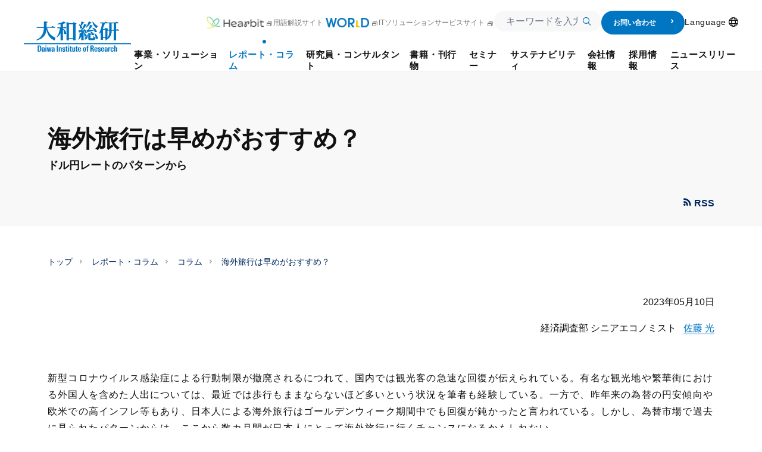

--- FILE ---
content_type: text/html; charset=UTF-8
request_url: https://www.dir.co.jp/report/column/20230510_011035.html
body_size: 30965
content:
<!--  -->
<!DOCTYPE html>
<html lang="ja">

<head>
  <script type="text/javascript" src="https://www3.gred.jp/saas/gred_checker.js?sid=13678&amp;lang=ja&amp;redirect_url=http://dir-sorry.webhosting.biglobe.ne.jp/"></script>
  <meta charset="utf-8">
  <meta http-equiv="X-UA-Compatible" content="IE=edge">
  <meta name="google" content="notranslate" />
  <meta name="author" content="大和総研">
  <meta name="copyright" content="Copyright &copy; Daiwa Institute of Research Ltd. All Rights Reserved.">
  <meta name="keywords" content=",コラム,米国での利上げの打ち止め,金融緩和継続,大和総研">
  <meta name="description" content="新型コロナウイルス感染症による行動制限が撤廃されるにつれて、国内では観光客の急速な回復が伝えられている。有名な観光地や繁華街における外国人を含めた人出については、最近では歩行もままならないほど多いという状況を筆者も経験している。">
  <title>海外旅行は早めがおすすめ？ 2023年05月10日 | 大和総研 | 佐藤 光</title>
  <meta name="viewport" content="width=device-width, initial-scale=1">
  <meta property="og:title" content="海外旅行は早めがおすすめ？ | 大和総研">
  <meta property="og:site_name" content="海外旅行は早めがおすすめ？ 2023年05月10日 | 大和総研 | 佐藤 光">
  <meta property="og:description" content="新型コロナウイルス感染症による行動制限が撤廃されるにつれて、国内では観光客の急速な回復が伝えられている。有名な観光地や繁華街における外国人を含めた人出については、最近では歩行もままならないほど多いという状況を筆者も経験している。">
  <meta property="og:type" content="company">
  <meta property="og:url" content="https://www.dir.co.jp/report/column/20230510_011035.html">
  <meta property="og:image" content="https://www.dir.co.jp/common2/img/logo-ogp-dir.png">
  <meta name="twitter:card" content="summary">
  <meta name="twitter:description" content="新型コロナウイルス感染症による行動制限が撤廃されるにつれて、国内では観光客の急速な回復が伝えられている。有名な観光地や繁華街における外国人を含めた人出については、最近では歩行もままならないほど多いという状況を筆者も経験している。">
  <meta name="twitter:title" content="海外旅行は早めがおすすめ？ 2023年05月10日 | 大和総研 | 佐藤 光">
  <meta name="twitter:image" content="https://www.dir.co.jp/common2/img/logo-ogp-dir.png">
  <link rel="stylesheet" href="/assets/css/main.css?251203">
  <link rel="stylesheet" href="/assets/css/componentOld.css?251203">


  <link rel="stylesheet" href="/assets/css/search/index.css?251203">
  <link href="/common2/img/favicon.ico" rel="icon">

  <script src="/assets/js/vendor.js?251203" defer></script>


  <script src="/assets/js/main.js?251203" defer></script>
  <script src="/assets/syncsearch/jp/ss_suggest_config.js?251203" defer></script>


  <script src="https://www.google.com/recaptcha/api.js"></script>
  <script>
//GTMおよびユニバーサル アナリティクス用
(function(w,d,s,l,i){w[l]=w[l]||[];w[l].push({'gtm.start':
new Date().getTime(),event:'gtm.js'});var f=d.getElementsByTagName(s)[0],
j=d.createElement(s),dl=l!='dataLayer'?'&l='+l:'';j.async=true;j.src=
'//www.googletagmanager.com/gtm.js?id='+i+dl;f.parentNode.insertBefore(j,f);
})(window,document,'script','dataLayer','GTM-5J83R9');
</script>
</head>


<body>
<!-- Google Tag Manager (noscript) -->
<noscript><iframe src="https://www.googletagmanager.com/ns.html?id=GTM-5J83R9"
height="0" width="0" style="display:none;visibility:hidden"></iframe></noscript>
<!-- End Google Tag Manager (noscript) -->
<p class="skip-link"><a href="#main">本文へジャンプ</a></p>

<div id="container" class="wrp-container">
<!-- marsfinderoff: index -->

	

<header class="wrp-header" id="header" data-header="main">
<div class="header-fix is-show" data-header="fix">
    <div class="header-inner mf_finder_header">
    <div class="overlay" data-header="add-overlay"></div>
    <div class="header-section">
        <p class="logo-header"><a href="/index.html">
                          <svg class="svg" width="180" height="50.921" viewBox="0 0 180 50.921" role="img" aria-label="大和総研">
                    <rect width="180" height="1.968" transform="translate(0 36.317)"></rect>
                    <path d="M133.152,68.6h-1.778v4.889c0,.762-.19,1.206-.7,1.206-.571,0-.7-.317-.7-1.143V68.6H128.2v5.778a1.532,1.532,0,0,0,1.587,1.587,1.6,1.6,0,0,0,1.524-.889h0v.7h1.841a10.287,10.287,0,0,1-.063-1.4V68.6Z" transform="translate(-46.803 -25.044)"></path>
                    <path d="M66.36,74h0L65.6,68.6H63.884L63.122,74h-.063l-.635-5.4H60.9l1.143,7.175h2.032l.7-4.952h0l.571,4.952h2.1L68.646,68.6H67.059Z" transform="translate(-22.233 -25.044)"></path>
                    <path d="M225.114,69.343h0V68.39H223.4v7.175h1.778V71.438c0-.7,0-1.778,1.587-1.651h.317V68.2h-.317A1.749,1.749,0,0,0,225.114,69.343Z" transform="translate(-81.559 -24.898)"></path>
                    <path d="M197.414,70.078c0-.508.19-.889.635-.889.381,0,.635.19.635,1.016v.317h1.778A2.007,2.007,0,0,0,198.24,68.3c-1.143,0-2.54.444-2.54,2.032,0,2.349,3.175,1.841,3.175,3.492,0,.635-.19,1.016-.635,1.016-.381,0-.571-.127-.635-.381a5.809,5.809,0,0,1-.063-1.079h-1.778c-.127,2.032.952,2.476,2.54,2.476a2.188,2.188,0,0,0,2.413-2.222C200.589,71.221,197.414,71.475,197.414,70.078Z" transform="translate(-71.446 -24.935)"></path>
                    <path d="M139.54,66.2h-1.778v1.524H137V68.74h.7v4.635a1.553,1.553,0,0,0,1.778,1.587c.444,0,.7-.063.952-.063V73.883h-.317c-.571,0-.571-.381-.571-.889V68.74h.952V67.724h-.952Z" transform="translate(-50.016 -24.168)"></path>
                    <path d="M112.676,66.2H110.9v1.524h-.7V68.74h.7v4.635a1.553,1.553,0,0,0,1.778,1.587c.444,0,.7-.063.952-.063V73.883h-.317c-.571,0-.571-.381-.571-.889V68.74h.952V67.724h-.952V66.2Z" transform="translate(-40.232 -24.168)"></path>
                    <path d="M103.414,70.078c0-.508.19-.889.635-.889.381,0,.635.19.635,1.016v.317h1.778A2.007,2.007,0,0,0,104.24,68.3c-1.143,0-2.54.444-2.54,2.032,0,2.349,3.175,1.841,3.175,3.492,0,.635-.19,1.016-.635,1.016-.381,0-.571-.127-.635-.381a5.81,5.81,0,0,1-.063-1.079h-1.778c-.127,2.032.952,2.476,2.54,2.476a2.188,2.188,0,0,0,2.413-2.222C106.652,71.221,103.414,71.475,103.414,70.078Z" transform="translate(-37.129 -24.935)"></path>
                    <path d="M95.8,68.3a1.6,1.6,0,0,0-1.524.889h0v-.7H92.5v7.175h1.778V70.649c0-.635.127-1.143.7-1.143s.7.508.7,1.143v5.016h1.778V69.887A1.621,1.621,0,0,0,95.8,68.3Z" transform="translate(-33.77 -24.935)"></path>
                    <path d="M123.876,66.2H122.1v1.524h-.7V68.74h.7v4.635a1.553,1.553,0,0,0,1.778,1.587c.444,0,.7-.063.952-.063V73.883h-.317c-.571,0-.571-.381-.571-.889V68.74h.952V67.724h-.952V66.2Z" transform="translate(-44.321 -24.168)"></path>
                    <rect width="1.905" height="10.286" transform="translate(55.365 40.444)"></rect>
                    <path d="M159.2,68.3c-2.349,0-2.6,1.651-2.6,3.619,0,2.222.317,3.81,2.6,3.81s2.6-1.587,2.6-3.81C161.87,70.014,161.616,68.3,159.2,68.3Zm0,6.54c-.635,0-.825-.508-.825-2.984,0-1.841.064-2.54.825-2.54s.825.7.825,2.54C160.092,74.332,159.9,74.84,159.2,74.84Z" transform="translate(-57.171 -24.935)"></path>
                    <path d="M166.525,66.846H165.7v1.079h.825v6.159H168.3v-6.1h.825V66.91H168.3V65.894c0-.7.127-1.016.889-.952V63.8h-.635C166.4,63.735,166.525,64.814,166.525,66.846Z" transform="translate(-60.494 -23.291)"></path>
                    <path d="M242.5,66.721a1.6,1.6,0,0,0-1.524.889h0V63.8H239.2V74.086h1.778V69.006c0-.635.127-1.143.7-1.143s.7.508.7,1.143v5.079h1.778V68.308A1.549,1.549,0,0,0,242.5,66.721Z" transform="translate(-87.327 -23.292)"></path>
                    <path d="M232.13,74.94c-.635,0-.889-.444-.889-2.984,0-2.032.064-2.6.889-2.6.571,0,.762.571.762,1.778h1.778c0-1.9-.952-2.73-2.6-2.73-2.413,0-2.667,1.651-2.667,3.619,0,2.222.317,3.81,2.667,3.81,1.714,0,2.667-.825,2.667-2.794h-1.778C232.892,74.432,232.7,74.94,232.13,74.94Z" transform="translate(-83.749 -24.971)"></path>
                    <path d="M180.1,68.906c1.27-.254,1.714-1.206,1.714-2.54,0-1.778-.825-2.667-2.159-2.667H176.1V73.986H178V69.6h.508c1.46,0,1.4,1.206,1.4,2.413a5.082,5.082,0,0,0,.19,1.968H182a14.748,14.748,0,0,1-.19-2.984C181.814,69.1,180.544,68.97,180.1,68.906Zm-1.206-.635h-.825V64.906h.825c.635,0,1.016.7,1.016,1.651C179.846,67.256,179.656,68.271,178.894,68.271Z" transform="translate(-64.29 -23.256)"></path>
                    <path d="M78.379,70.713c0-1.333-.317-2.413-2.6-2.413a2.874,2.874,0,0,0-1.714.444,2.018,2.018,0,0,0-.635,1.778H75.2c0-.825.063-1.333.7-1.333s.7.508.7,1.333v.571c-1.651,0-3.3.063-3.3,2.476,0,1.27.444,2.286,1.714,2.286a1.871,1.871,0,0,0,1.714-1.079h0l.063.952h1.651a9.377,9.377,0,0,1-.063-1.333Zm-2.667,3.81c-.444,0-.635-.381-.635-1.143,0-1.27.635-1.524,1.587-1.524C76.6,73.252,76.792,74.522,75.713,74.522Z" transform="translate(-26.76 -24.935)"></path>
                    <path d="M39.738,63.7H36.5V73.986h3.175c3.3,0,3.111-3.619,3.111-5.206C42.722,65.541,42.278,63.7,39.738,63.7Zm-.381,9.016H38.4V64.97h1.016c1.333,0,1.333,1.968,1.333,3.873C40.754,71.383,40.563,72.716,39.357,72.716Z" transform="translate(-13.325 -23.256)"></path>
                    <path d="M52.479,70.713c0-1.333-.317-2.413-2.6-2.413a2.874,2.874,0,0,0-1.714.444,2.018,2.018,0,0,0-.635,1.778H49.3c0-.825.063-1.333.7-1.333s.7.508.7,1.333v.571c-1.651,0-3.3.063-3.3,2.476,0,1.27.444,2.286,1.714,2.286a1.871,1.871,0,0,0,1.714-1.079h0l.063.952h1.651a9.376,9.376,0,0,1-.063-1.333V70.713Zm-2.667,3.81c-.444,0-.635-.381-.635-1.143,0-1.27.635-1.524,1.587-1.524C50.7,73.252,50.892,74.522,49.813,74.522Z" transform="translate(-17.305 -24.935)"></path>
                    <rect width="1.778" height="1.587" transform="translate(36.254 40.444)"></rect>
                    <rect width="1.778" height="7.175" transform="translate(36.254 43.556)"></rect>
                    <rect width="1.778" height="1.587" transform="translate(74.413 40.444)"></rect>
                    <rect width="1.778" height="7.175" transform="translate(74.413 43.556)"></rect>
                    <path d="M218.679,70.713c0-1.333-.317-2.413-2.6-2.413a2.874,2.874,0,0,0-1.714.444,2.018,2.018,0,0,0-.635,1.778H215.5c0-.825.064-1.333.7-1.333s.7.508.7,1.333v.571c-1.651,0-3.3.063-3.3,2.476,0,1.27.444,2.286,1.714,2.286a1.871,1.871,0,0,0,1.714-1.079h0l.063.952h1.651a9.379,9.379,0,0,1-.063-1.333V70.713Zm-2.667,3.81c-.444,0-.635-.381-.635-1.143,0-1.27.635-1.524,1.587-1.524C216.9,73.252,217.029,74.522,216.013,74.522Z" transform="translate(-77.981 -24.935)"></path>
                    <path d="M189.167,68.3c-2.413,0-2.667,1.651-2.667,3.619,0,2.222.317,3.81,2.667,3.81a2.591,2.591,0,0,0,1.9-.7,2.836,2.836,0,0,0,.7-1.841h-1.714c0,1.016-.19,1.587-.825,1.587-.7,0-.889-.444-.889-2.54h3.429C191.9,69.951,191.579,68.3,189.167,68.3Zm-.825,3.048c0-1.206,0-2.1.825-2.1.889,0,.825,1.016.825,2.1Z" transform="translate(-68.087 -24.935)"></path>
                    <path d="M145.767,68.3c-2.413,0-2.667,1.651-2.667,3.619,0,2.222.317,3.81,2.667,3.81a2.591,2.591,0,0,0,1.9-.7,2.836,2.836,0,0,0,.7-1.841h-1.714c0,1.016-.19,1.587-.825,1.587-.7,0-.889-.444-.889-2.54h3.429C148.433,69.951,148.179,68.3,145.767,68.3Zm-.825,3.048c0-1.206,0-2.1.825-2.1.889,0,.825,1.016.825,2.1Z" transform="translate(-52.243 -24.935)"></path>
                    <path d="M206.867,68.3c-2.413,0-2.667,1.651-2.667,3.619,0,2.222.317,3.81,2.667,3.81a2.591,2.591,0,0,0,1.9-.7,2.836,2.836,0,0,0,.7-1.841h-1.714c0,1.016-.19,1.587-.825,1.587-.7,0-.889-.444-.889-2.54h3.429C209.533,69.951,209.279,68.3,206.867,68.3Zm-.825,3.048c0-1.206,0-2.1.825-2.1.889,0,.825,1.016.825,2.1Z" transform="translate(-74.549 -24.935)"></path>
                    <g transform="translate(21.143)">
                      <path d="M65.49,9.714l-5.968-1.9L58.57,9.4H50.443V3.429a1.751,1.751,0,0,1,1.587-1.9V.635L45.808,0V9.4H33.617l.317,1.587H45.808c0,9.079-5.016,17.206-12.508,19.746V32c10.159-2.413,16.254-8.508,17.079-18.667.952,8.063,4.952,15.81,13.524,18.54a6.093,6.093,0,0,0,.952-2.286,11.581,11.581,0,0,0,.317-2.413c-7.619-3.048-12.254-8.508-13.9-16.317H64.856Z" transform="translate(-33.3)"></path>
                      <path d="M98.638,10.032h-.952V4.063a20.26,20.26,0,0,0,2.159-.571c1.4-.508,1.46-.444,2.159,0l.635-.635L99.273,0A40.057,40.057,0,0,1,88.035,4.063v.952a42.243,42.243,0,0,0,5.651-.381V9.968H88.035l.317,1.587h4.19c-.825,6.1-2.921,11.3-5.143,13.778v1.587a19.307,19.307,0,0,0,6.222-6.857V31.619h4.063V13.651c1.016.635,1.587,1.9,1.587,7.619h4.063c0-3.619-2.349-8.127-5.651-8.444v-1.27h5.333l.635-1.27L99.273,8.7Z" transform="translate(-53.051)"></path>
                      <path d="M123.349,3.659h-6.286V3.024L113,1.5V32.167h4.064v-1.9h7.048v1.9h4.063V6.2c0-.952.317-1.27.952-1.27l.635-1.27-5.333-1.841Zm.762,25.079h-7.048V5.246h7.048Z" transform="translate(-62.397 -0.548)"></path>
                      <path d="M179.67,34.979V34.6h-.825v4.444h-4.7V34.281c0-.952.317-1.587.952-1.587l.317-.952L170.4,29.9v9.651a2.632,2.632,0,0,0,2.349,2.794h6.921c1.9,0,2.73-1.587,2.794-3.492v-1.4C181.321,37.583,179.67,37.519,179.67,34.979Z" transform="translate(-83.352 -10.916)"></path>
                      <path d="M228.9,13.017l-.635,1.27h-.381V3.557h3.556l.635-1.27L227.691.7l-.635,1.27H214.548l.317,1.587h1.524v10.73h-2.857a.866.866,0,0,1,.825-.7l.317-.952-4.381-1.587-.889,1.587h-4.127c1.9-4,3.365-7.873,3.81-9.079h4.444l.635-1.27L209.786.7l-.635,1.27h-8.444l.317,1.587h3.429A51.676,51.676,0,0,1,199.5,20.065l.762.952a16.374,16.374,0,0,0,1.841-2.54V31.113h3.746V28.319h3.81v1.9h1.206c-.444.381-.952.762-1.46,1.143l.635.825c7.492-3.429,10.349-9.27,10.349-15.746v-.571h3.429v16h4.063V15.811h4.762l.635-1.27ZM209.722,26.732h-3.81V14.224h3.81Zm6.73-8.444a15.088,15.088,0,0,1-2.984,9.206V15.811h2.984Zm7.365-4h-3.429V3.557h3.429Z" transform="translate(-93.976 -0.256)"></path>
                      <path d="M186.6,32v.571c1.333,1.27,2.1,4.19,2.286,8.317h3.873C192.5,37.4,189.9,32,186.6,32Z" transform="translate(-89.267 -11.683)"></path>
                      <path d="M176.4,27.1v.889a7.7,7.7,0,0,1,1.778,4.762h4.444C181.8,28.878,178.813,27.671,176.4,27.1Z" transform="translate(-85.543 -9.894)"></path>
                      <path d="M188.284,11.648a6.02,6.02,0,0,0,1.27-1.714,9.415,9.415,0,0,0,.825-2.032c-4-2.1-6.476-4.508-7.873-7.3H181.3C182,4.092,184.094,9.044,188.284,11.648Z" transform="translate(-87.332 -0.219)"></path>
                      <path d="M163.8,11.3a35.733,35.733,0,0,0,8.508-8.7c.19-.317.381-.635.825-.635h.254l.19-.444L168.943,0A37.155,37.155,0,0,1,163.8,10.286V11.3Z" transform="translate(-80.943)"></path>
                      <path d="M179.524,21.19H183.4c-.825-4.7-3.873-6.857-7.492-7.3v.825a7.071,7.071,0,0,1,2.286,2.6h-7.937A28.281,28.281,0,0,0,175.4,11.6c.19-.317.317-.635.762-.635h.254l.127-.444L171.841,9a25.677,25.677,0,0,1-3.3,8.381H166l1.206,4.825h.571A1.3,1.3,0,0,1,168.667,21c.762-.19,7.619-1.9,10.1-2.6A10.089,10.089,0,0,1,179.524,21.19Z" transform="translate(-81.746 -3.286)"></path>
                      <path d="M158.422,24.7a6.62,6.62,0,0,0-5.079-5.524V16.381c.317-.063.635-.19.889-.254a6.1,6.1,0,0,1,.381,2.794h3.873a7.187,7.187,0,0,0-5.333-6.1v.825c.19.317.381.7.635,1.206h-4a22.388,22.388,0,0,0,7.492-8.063c.19-.317.381-.635.825-.635h.254l.19-.444L153.978,4.19a22.084,22.084,0,0,1-2.984,7.238,7.311,7.311,0,0,0-1.841-4C150.486,5.9,152.073,4,152.9,2.921c.508-.7.825-.635,1.4-.381l.317-.762L149.533,0a37.033,37.033,0,0,1-1.524,6.222A9.312,9.312,0,0,0,145.216,4.7v.825a9.026,9.026,0,0,1,1.9,6.159h3.556a26.537,26.537,0,0,1-2.476,3.111h-3.937l1.079,4.254h.508a1.178,1.178,0,0,1,.762-1.016c.254-.063,1.27-.317,2.6-.635v1.968h-2.857c0,5.9-.7,8.381-2.159,10.413v1.143a12.065,12.065,0,0,0,5.016-5.778v6.413h4.063V20c.7.635,1.079,1.841,1.079,5.4h3.556a3.916,3.916,0,0,1-2.794,1.333v4.063c4.254-1.143,5.143-3.3,5.143-9.524h-.889A10.126,10.126,0,0,1,158.422,24.7Z" transform="translate(-73.787)"></path>
                    </g>
                  </svg>
        </a></p>
    </div>
    
    <div class="box-sp-menu" data-header-inner-sp>
        <nav class="gnav" data-header-inner-child-sp>
        <div class="header-sp-only searchInput-wrp">
            <div class="form-wrap form-input">
                
    <div class="box-form">
        <div class="search-input">
            <form id="ss-form4" action="/search/search.html" method="get" accept-charset="UTF-8" class="c-search-form">
            <div class="c-search-input">
                <div class="c-search-input-wrap">
                <input class="ss-search-input c-search-input-input" type="text" id="ss-query4" name="query" autocomplete="off" aria-autocomplete="none" placeholder="キーワードを入力"/>
                </div>
                <div class="c-search-input-submit">
                <input class="ss-search-button c-search-input-submit-input" type="submit" value="" onclick="document.charset='UTF-8';" />
                </div>
            </div>
            </form>
        </div>
    </div>
    
            </div>
        </div>
        <div class="header-pc-only">
            <a class="gnav-link" href="https://www.dir.co.jp/healthcare/hearbit" target="_blank" rel="noopener noreferrer">
              <img class="img-hearbit" src="/assets/img/common/logo-hearbit.png" width="96" height="20" alt="Hearbit">
              <span class="mod-icn mod-icn-blank"></span>
            </a>
            <a class="gnav-link" href="https://www.dir.co.jp/world/" target="_blank">
              用語解説サイト
              <img class="img" src="/assets/img/common/logo-world.png">
              <span class="mod-icn mod-icn-blank"></span>
            </a>
            <a class="gnav-link"
                href="https://itsolution.dir.co.jp/itsolution/s/" target="_blank" rel="noopener noreferrer">
                ITソリューションサービスサイト<span class="mod-icn mod-icn-blank"></span></a>
            <div class="searchInput-wrp -short">
                <div class="form-wrap form-input">
                  <div class="box-form">
                    <div class="search-input">
                      <form id="ss-form3" action="/search/search.html" method="get" accept-charset="UTF-8" class="c-search-form">
                        <div class="c-search-input">
                          <div class="c-search-input-wrap">
                            <input class="ss-search-input c-search-input-input" type="text" id="ss-query3" name="query" autocomplete="off" aria-autocomplete="none" placeholder="キーワードを入力"/>
                          </div>
                          <div class="c-search-input-submit">
                            <input class="ss-search-button c-search-input-submit-input" type="submit" value="" onclick="document.charset='UTF-8';" />
                          </div>
                        </div>
                      </form>
                      
                    </div>
                  </div>
                </div>
            </div>
            <a class="contact-btn" href="/contact/index.html">
                お問い合わせ
                <span class="icn-arrow1-right"></span>
            </a>
            <ul class="gnav-list">
<li class="gnav-item -icon-nav -lang" id="lang" data-header-sublist-click="lang">
  <button class="gnav-link -lang" data-header-sublist-click-button="lang">
    <span class="nav-inner -lang">Language</span>
    <span class="mod-icn mod-icn-lang"></span>
  </button>
  <div class="gnav-sublist" data-header-sublist-child>
    <div class="sublist-inner sublist-column" data-header-sublist-child-slidein>
      <div class="btn-index nolink">
        <div class="btn"><span class="btn-inner">Language</span></div>
      </div>
      <div class="sublist-column-contents">
              <div class="p-lang"><a class="p-lang-link -ja current" href="/">日本語</a><a class="p-lang-link -en" href="/english/">English</a></div>
      </div>
    </div>
    <button class="close-btn" data-header-sublist-click-close><span class="mod-icn mod-icn-menu-close"></span>
    </button>
  </div>
</li>
</ul>

        </div>
        <ul class="gnav-list">
            <li class="gnav-item" id="business" data-header-sublist="business" data-header-accordion="accordion"><a class="gnav-link " href="/business/index.html" data-header-accordion="head" data-header-accordion-id="business"><span class="nav-inner">事業・ソリューション</span></a>
  <div class="gnav-sublist" data-header-sublist-child data-header-accordion="body">
    <div class="sublist-inner" data-header-sublist-child-slidein>
      <div class="btn-index"><a class="btn" href="/business/index.html"><span class="btn-inner">事業・ソリューション トップ</span></a></div>
<div class="list-wrap column5">
        <div class="list-box">
          <div class="box-inner">
            <p class="sttl">
              <a class="sttl-link " href="/business/research/index.html"><span class="sttl-inner">リサーチ</span></a>
            </p>
          </div>
        </div>
    
        <div class="list-box collspan">
          <div class="box-inner">
            <p class="sttl">
              <a class="sttl-link  " href="/business/consulting/index.html" ><span class="sttl-inner">コンサルティング</span></a>
            </p>
            <div class="subbox">
              <ul class="subbox-list">
      
                <li class="subbox-item"><a class="subbox-link " href="/business/consulting/sustainability/index.html">サステナビリティ、気候変動対応</a></li>
                
                <li class="subbox-item"><a class="subbox-link " href="/business/consulting/vision_ir/index.html">経営ビジョン・中期経営計画、IR</a></li>
                
                <li class="subbox-item"><a class="subbox-link " href="/business/consulting/governance/index.html">コーポレートガバナンス・取締役会評価</a></li>
                
                <li class="subbox-item"><a class="subbox-link " href="/business/consulting/restructure_holding/index.html">持株会社化・組織再編</a></li>
                
                <li class="subbox-item"><a class="subbox-link " href="/business/consulting/ma_valuation/index.html">M&amp;A、株式評価・事業評価</a></li>
                
              </ul>
            </div>
            <div class="subbox">
              <ul class="subbox-list">
        
                <li class="subbox-item"><a class="subbox-link " href="/business/consulting/human-capital-management/index.html">人的資本経営、人事制度</a></li>
                
                <li class="subbox-item"><a class="subbox-link " href="/business/consulting/dx/index.html">事業のデジタル化、DX支援</a></li>
                
                <li class="subbox-item"><a class="subbox-link " href="/business/consulting/pbo_analysis/index.html">PBO（退職給付債務）計算、人事データ分析</a></li>
                
                <li class="subbox-item"><a class="subbox-link " href="/business/consulting/research_analysis/index.html">受託調査・分析、その他ビジネス展開サポート</a></li>
                
              </ul>
            </div>
          </div>
        </div>
    
        <div class="list-box collspan">
          <div class="box-inner">
            <p class="sttl">
              <a class="sttl-link  " href="/business/system/index.html" ><span class="sttl-inner">システム</span></a>
            </p>
            <div class="subbox">
              <ul class="subbox-list">
      
                <li class="subbox-item">
                  <a class="subbox-link " href="/business/system/#link1">DXソリューション</a>
                </li>
            
                <li class="subbox-item text-indent"><a class="subbox-link " href="https://itsolution.dir.co.jp/itsolution/s/list/sales-dx">営業DX・Salesforce導入支援</a></li>
                
                <li class="subbox-item text-indent"><a class="subbox-link " href="https://itsolution.dir.co.jp/itsolution/s/list/data-analysis">データ利活用・データ分析基盤構築</a></li>
                
                <li class="subbox-item">
                  <a class="subbox-link " href="/business/system/#link4">IT基盤ソリューション</a>
                </li>
            
                <li class="subbox-item text-indent"><a class="subbox-link " href="https://itsolution.dir.co.jp/itsolution/s/list/shared-service">メインフレームシェアードサービス</a></li>
                
                <li class="subbox-item text-indent"><a class="subbox-link " href="https://itsolution.dir.co.jp/itsolution/s/list/operation-and-maintenance-service">運用保守サービス</a></li>
                
                <li class="subbox-item text-indent"><a class="subbox-link " href="https://itsolution.dir.co.jp/itsolution/s/list/cyber-security">サイバーセキュリティ対策</a></li>
                
                <li class="subbox-item text-indent"><a class="subbox-link " href="https://itsolution.dir.co.jp/itsolution/s/list/cloud-construction">クラウド構築・移行・運用</a></li>
                
              </ul>
            </div>
            <div class="subbox">
              <ul class="subbox-list">
        
                <li class="subbox-item">
                  <a class="subbox-link " href="/business/system/index.html#link2">ヘルステック・社会保険ソリューション</a>
                </li>
            
                <li class="subbox-item text-indent"><a class="subbox-link " href="/business/system/healthtech/index.html">ヘルステックソリューション</a></li>
                
                <li class="subbox-item text-indent"><a class="subbox-link " href="/business/system/public/index.html">社会保険ソリューション</a></li>
                
                <li class="subbox-item">
                  <a class="subbox-link " href="/business/system/#link3">金融システムソリューション</a>
                </li>
            
                <li class="subbox-item text-indent"><a class="subbox-link " href="/business/system/securities/index.html">証券ソリューション</a></li>
                
                <li class="subbox-item text-indent"><a class="subbox-link " href="/business/system/banking/index.html">銀行ソリューション</a></li>
                
                <li class="subbox-item text-indent"><a class="subbox-link " href="/business/system/asset/index.html">資産運用ソリューション</a></li>
                
                <li class="subbox-item text-indent"><a class="subbox-link " href="https://itsolution.dir.co.jp/itsolution/s/list/legacy-migration">レガシーシステム脱却</a></li>
                
              </ul>
            </div>
          </div>
        </div>
    </div><div class="list-wrap column4">
        <div class="list-box">
          <div class="box-inner">
            <p class="sttl">
              <a class="sttl-link " href="/business/case/index.html"><span class="sttl-inner">事例紹介</span></a>
            </p>
          </div>
        </div>
    
        <div class="list-box">
          <div class="box-inner">
            <p class="sttl">
              <a class="sttl-link " href="/business/strength/index.html"><span class="sttl-inner">大和総研の強み</span></a>
            </p>
          </div>
        </div>
    
        <div class="list-box">
          <div class="box-inner">
            <p class="sttl">
              <a class="sttl-link " href="/business/technology/index.html"><span class="sttl-inner">先端テクノロジーに基づく新たな価値の創出</span></a>
            </p>
          </div>
        </div>
    
        <div class="list-box">
          <div class="box-inner">
            <p class="sttl">
              <a class="sttl-link " href="/business/quality/index.html"><span class="sttl-inner">大和総研の品質向上への取り組み</span></a>
            </p>
          </div>
        </div>
    
      </div>
    </div>
  </div>
</li>
            <li class="gnav-item" id="report" data-header-sublist="report" data-header-accordion="accordion"><a class="gnav-link current" href="/report/index.html" data-header-accordion="head" data-header-accordion-id="report"><span class="nav-inner">レポート・コラム</span></a>
  <div class="gnav-sublist search-layout" data-header-sublist-child data-header-accordion="body">
    <div class="sublist-inner" data-header-sublist-child-slidein>
      <div class="btn-index"><a class="btn" href="/report/index.html"><span class="btn-inner">レポート・コラム トップ</span></a></div>
<div class="list-wrap column6">
        <div class="list-box">
          <div class="box-inner">
            <p class="sttl">
              <a class="sttl-link " href="/report/new.html"><span class="sttl-inner">最新のレポート・コラム</span></a>
            </p>
          </div>
        </div>
    
        <div class="list-box ">
          <div class="box-inner">
            <p class="sttl">
              <a class="sttl-link  " href="/report/pick-up/index.html" ><span class="sttl-inner">ピックアップ</span></a>
            </p>
            <div class="subbox">
              <ul class="subbox-list">
      
                <li class="subbox-item"><a class="subbox-link " href="/report/pick-up/pu-social/index.html">社会保障制度改革・少子化対策等</a></li>
                
                <li class="subbox-item"><a class="subbox-link " href="/report/pick-up/pu-trump/index.html">トランプ大統領に翻弄される世界経済</a></li>
                
                <li class="subbox-item"><a class="subbox-link " href="/report/pick-up/pu-ai/index.html">AI等の新たなテクノロジーと経済・金融・社会</a></li>
                
                <li class="subbox-item"><a class="subbox-link " href="/report/pick-up/pu-ev/index.html">資本市場から評価される企業価値向上の取り組み</a></li>
                
              </ul>
            </div>
          </div>
        </div>
    
        <div class="list-box ">
          <div class="box-inner">
            <p class="sttl">
              <a class="sttl-link  " href="/report/research/economics/index.html" ><span class="sttl-inner">経済分析</span></a>
            </p>
            <div class="subbox">
              <ul class="subbox-list">
      
                <li class="subbox-item"><a class="subbox-link " href="/report/research/economics/outlook/index.html">経済予測</a></li>
                
                <li class="subbox-item"><a class="subbox-link " href="/report/research/economics/japan/index.html">日本</a></li>
                
                <li class="subbox-item"><a class="subbox-link " href="/report/research/economics/usa/index.html">米国</a></li>
                
                <li class="subbox-item"><a class="subbox-link " href="/report/research/economics/europe/index.html">欧州</a></li>
                
                <li class="subbox-item"><a class="subbox-link " href="/report/research/economics/china/index.html">中国</a></li>
                
                <li class="subbox-item"><a class="subbox-link " href="/report/research/economics/emg/index.html">新興国</a></li>
                
              </ul>
            </div>
          </div>
        </div>
    
        <div class="list-box ">
          <div class="box-inner">
            <p class="sttl">
              <a class="sttl-link  " href="/report/research/capital-mkt/index.html" ><span class="sttl-inner">金融資本市場分析</span></a>
            </p>
            <div class="subbox">
              <ul class="subbox-list">
      
                <li class="subbox-item"><a class="subbox-link " href="/report/research/capital-mkt/securities/index.html">金融・証券市場・資金調達</a></li>
                
                <li class="subbox-item"><a class="subbox-link " href="/report/research/capital-mkt/it/index.html">金融ビジネス・金融ＩＴ</a></li>
                
                <li class="subbox-item"><a class="subbox-link " href="/report/research/capital-mkt/asset/index.html">資産運用・投資主体</a></li>
                
                <li class="subbox-item"><a class="subbox-link " href="/report/research/capital-mkt/esg/index.html">ESG投資/SDGs</a></li>
                
              </ul>
            </div>
          </div>
        </div>
    
        <div class="list-box ">
          <div class="box-inner">
            <p class="sttl">
              <a class="sttl-link  " href="/report/research/policy-analysis/index.html" ><span class="sttl-inner">政策分析</span></a>
            </p>
            <div class="subbox">
              <ul class="subbox-list">
      
                <li class="subbox-item"><a class="subbox-link " href="/report/research/policy-analysis/finance/index.html">財政</a></li>
                
                <li class="subbox-item"><a class="subbox-link " href="/report/research/policy-analysis/social-securities/index.html">社会保障</a></li>
                
                <li class="subbox-item"><a class="subbox-link " href="/report/research/policy-analysis/regionalecnmy/index.html">地方創生・地方経済</a></li>
                
                <li class="subbox-item"><a class="subbox-link " href="/report/research/policy-analysis/human-society/index.html">人と社会</a></li>
                
              </ul>
            </div>
          </div>
        </div>
    
        <div class="list-box ">
          <div class="box-inner">
            <p class="sttl">
              <a class="sttl-link  " href="/report/research/law-research/index.html" ><span class="sttl-inner">法律・制度</span></a>
            </p>
            <div class="subbox">
              <ul class="subbox-list">
      
                <li class="subbox-item"><a class="subbox-link " href="/report/research/law-research/tax/index.html">税制</a></li>
                
                <li class="subbox-item"><a class="subbox-link " href="/report/research/law-research/securities/index.html">証券・金融取引の法制度</a></li>
                
                <li class="subbox-item"><a class="subbox-link " href="/report/research/law-research/regulation/index.html">金融規制（バーゼル規制その他）</a></li>
                
                <li class="subbox-item"><a class="subbox-link " href="/report/research/law-research/commercial/index.html">企業会計</a></li>
                
                <li class="subbox-item"><a class="subbox-link " href="/report/research/law-research/law-others/index.html">会社法、民法その他法制度</a></li>
                
              </ul>
            </div>
          </div>
        </div>
    </div><div class="list-wrap column6">
        <div class="list-box ">
          <div class="box-inner">
            <p class="sttl">
              <a class="sttl-link  " href="/report/research/introduction/index.html" ><span class="sttl-inner">金融経済教育等</span></a>
            </p>
            <div class="subbox">
              <ul class="subbox-list">
      
                <li class="subbox-item"><a class="subbox-link " href="/report/research/introduction/economics/index.html">経済入門</a></li>
                
                <li class="subbox-item"><a class="subbox-link " href="/report/research/introduction/financial/index.html">金融入門</a></li>
                
                <li class="subbox-item"><a class="subbox-link " href="/report/research/introduction/education/index.html">金融経済教育</a></li>
                
              </ul>
            </div>
          </div>
        </div>
    
        <div class="list-box collspan">
          <div class="box-inner">
            <p class="sttl">
              <a class="sttl-link  " href="/report/consulting/index.html" ><span class="sttl-inner">コンサルティングレポート</span></a>
            </p>
            <div class="subbox">
              <ul class="subbox-list">
      
                <li class="subbox-item"><a class="subbox-link " href="/report/consulting/sustainability/index.html">サステナビリティ、気候変動対応</a></li>
                
                <li class="subbox-item"><a class="subbox-link " href="/report/consulting/vision_ir/index.html">経営ビジョン・中期経営計画、IR</a></li>
                
                <li class="subbox-item"><a class="subbox-link " href="/report/consulting/governance/index.html">コーポレートガバナンス・取締役会評価</a></li>
                
                <li class="subbox-item"><a class="subbox-link " href="/report/consulting/restructure_holding/index.html">持株会社化・組織再編</a></li>
                
                <li class="subbox-item"><a class="subbox-link " href="/report/consulting/ma_valuation/index.html">M&amp;A、株式評価・事業評価</a></li>
                
              </ul>
            </div>
            <div class="subbox">
              <ul class="subbox-list">
        
                <li class="subbox-item"><a class="subbox-link " href="/report/consulting/human-capital-management/index.html">人的資本経営、人事制度</a></li>
                
                <li class="subbox-item"><a class="subbox-link " href="/report/consulting/dx/index.html">事業のデジタル化、DX支援</a></li>
                
                <li class="subbox-item"><a class="subbox-link " href="/report/consulting/pbo_analysis/index.html">PBO（退職給付債務）計算、人事データ分析</a></li>
                
                <li class="subbox-item"><a class="subbox-link " href="/report/consulting/research_analysis/index.html">受託調査・分析、その他ビジネス展開サポート</a></li>
                
                <li class="subbox-item"><a class="subbox-link " href="/report/consulting/other/index.html">その他</a></li>
                
              </ul>
            </div>
          </div>
        </div>
    
        <div class="list-box ">
          <div class="box-inner">
            <p class="sttl">
              <a class="sttl-link  " href="/report/technology/index.html" ><span class="sttl-inner">テクノロジレポート</span></a>
            </p>
            <div class="subbox">
              <ul class="subbox-list">
      
                <li class="subbox-item"><a class="subbox-link " href="/report/technology/datascience/index.html">データサイエンス</a></li>
                
                <li class="subbox-item"><a class="subbox-link " href="/report/technology/security/index.html">セキュリティ</a></li>
                
                <li class="subbox-item"><a class="subbox-link " href="/report/technology/web3/index.html">Web3</a></li>
                
              </ul>
            </div>
          </div>
        </div>
    
        <div class="list-box">
          <div class="box-inner">
            <p class="sttl">
              <a class="sttl-link current" href="/report/column/index.html"><span class="sttl-inner">コラム</span></a>
            </p>
          </div>
        </div>
    
        <div class="list-box">
          <div class="box-inner">
            <p class="sttl">
              <a class="sttl-link mod-icn mod-icn-blank" target="_blank" href="https://www.dir.co.jp/InfoManage/datarsc-s.html"><span class="sttl-inner">大和インデックス・統計情報</span></a>
            </p>
          </div>
        </div>
    
      </div>

    <div class="category-search _pc">
    <div class="search-input">
        <form id="ss-form5" action="/search/report-search.html" method="get" accept-charset="UTF-8" class="c-search-form">
        <div class="c-search-input">
            <div class="c-search-input-wrap">
            <input type="hidden" name="category" value="report">
            <input class="ss-search-input c-search-input-input" type="text" id="ss-query5" name="query" autocomplete="off" aria-autocomplete="none" placeholder="キーワードを入力"/>
            </div>
            <div class="c-search-input-submit">
            <input class="ss-search-button c-search-input-submit-input" type="submit" value="" onclick="document.charset='UTF-8';" />
            </div>
        </div>
        </form>
    </div>
    <div class="search-word">
        <ul>
        
        <li>
            <a href="/search/report-search.html?category=report&q=消費">消費</a>
        </li>
        
        <li>
            <a href="/search/report-search.html?category=report&q=製造業">製造業</a>
        </li>
        
        <li>
            <a href="/search/report-search.html?category=report&q=中国">中国</a>
        </li>
        
        <li>
            <a href="/search/report-search.html?category=report&q=増税">増税</a>
        </li>
        
        <li>
            <a href="/search/report-search.html?category=report&q=為替">為替</a>
        </li>
        
        <li>
            <a href="/search/report-search.html?category=report&q=消費税">消費税</a>
        </li>
        
        <li>
            <a href="/search/report-search.html?category=report&q=会社法">会社法</a>
        </li>
        
        <li>
            <a href="/search/report-search.html?category=report&q=株主総会">株主総会</a>
        </li>
        
        </ul>
    </div>
    </div>
    
    </div>
  </div>
</li>
            

<li class="gnav-item" id="consultant" data-header-sublist="consultant" data-header-accordion="accordion"><a class="gnav-link " href="/professionals/index.html" data-header-accordion="head" data-header-accordion-id="consultant"><span class="nav-inner">研究員・コンサルタント</span></a>
  <div class="gnav-sublist" data-header-sublist-child data-header-accordion="body">
    <div class="sublist-inner" data-header-sublist-child-slidein>

      <div class="btn-index"><a class="btn" href="/professionals/index.html"><span class="btn-inner">研究員・コンサルタント トップ</span></a></div>

      <div class="list-wrap column3">
  
        <div class="list-box">
          <div class="box-inner">
            <p class="sttl">
              <a class="sttl-link " href="/professionals/researcher/index.html"><span class="sttl-inner">研究員</span></a>
            </p>
          </div>
        </div>
    
        <div class="list-box">
          <div class="box-inner">
            <p class="sttl">
              <a class="sttl-link " href="/professionals/consultant/index.html"><span class="sttl-inner">コンサルタント</span></a>
            </p>
          </div>
        </div>
    
      </div>
    </div>
  </div>
</li>

            

<li class="gnav-item" id="publicity" data-header-sublist="publicity" data-header-accordion="accordion"><a class="gnav-link " href="/publicity/index.html" data-header-accordion="head" data-header-accordion-id="publicity"><span class="nav-inner">書籍・刊行物</span></a>
  <div class="gnav-sublist" data-header-sublist-child data-header-accordion="body">
    <div class="sublist-inner" data-header-sublist-child-slidein>

      <div class="btn-index"><a class="btn" href="/publicity/index.html"><span class="btn-inner">書籍・刊行物 トップ</span></a></div>

      <div class="list-wrap column3">
  
        <div class="list-box">
          <div class="box-inner">
            <p class="sttl">
              <a class="sttl-link " href="/publicity/book/index.html"><span class="sttl-inner">書籍</span></a>
            </p>
          </div>
        </div>
    
        <div class="list-box">
          <div class="box-inner">
            <p class="sttl">
              <a class="sttl-link " href="/publicity/publication/index.html"><span class="sttl-inner">刊行物</span></a>
            </p>
          </div>
        </div>
    
        <div class="list-box">
          <div class="box-inner">
            <p class="sttl">
              <a class="sttl-link " href="/publicity/magazine/index.html"><span class="sttl-inner">雑誌掲載・新聞寄稿</span></a>
            </p>
          </div>
        </div>
    
      </div>
    </div>
  </div>
</li>

            

<li class="gnav-item" id="" data-header-sublist="" data-header-accordion="accordion"><a class="gnav-link " href="/seminar/index.html" data-header-accordion="head" data-header-accordion-id=""><span class="nav-inner">セミナー</span></a>
  <div class="gnav-sublist" data-header-sublist-child data-header-accordion="body">
    <div class="sublist-inner" data-header-sublist-child-slidein>

      <div class="btn-index"><a class="btn" href="/seminar/index.html"><span class="btn-inner">セミナー トップ</span></a></div>

      <div class="list-wrap column3">
  
        <div class="list-box">
          <div class="box-inner">
            <p class="sttl">
              <a class="sttl-link " href="/seminar/#open-seminar"><span class="sttl-inner">現在受付中のセミナー・イベント</span></a>
            </p>
          </div>
        </div>
    
        <div class="list-box">
          <div class="box-inner">
            <p class="sttl">
              <a class="sttl-link " href="/seminar/#internet-tv"><span class="sttl-inner">大和スペシャリストレポート（動画配信）</span></a>
            </p>
          </div>
        </div>
    
      </div>
    </div>
  </div>
</li>

            

<li class="gnav-item" id="sustainability" data-header-sublist="sustainability" data-header-accordion="accordion"><a class="gnav-link " href="/sustainability/index.html" data-header-accordion="head" data-header-accordion-id="sustainability"><span class="nav-inner">サステナビリティ</span></a>
  <div class="gnav-sublist" data-header-sublist-child data-header-accordion="body">
    <div class="sublist-inner" data-header-sublist-child-slidein>

      <div class="btn-index nolink"><div class="btn"><span class="btn-inner">サステナビリティ</span></div></div>

      <div class="list-wrap column3">
  
        <div class="list-box">
          <div class="box-inner">
            <p class="sttl">
              <a class="sttl-link " href="/sustainability/index.html"><span class="sttl-inner">サステナビリティの取り組み</span></a>
            </p>
          </div>
        </div>
    
        <div class="list-box">
          <div class="box-inner">
            <p class="sttl">
              <a class="sttl-link " href="/sustainability/next-generation/index.html"><span class="sttl-inner">次世代社会への貢献</span></a>
            </p>
          </div>
        </div>
    
        <div class="list-box">
          <div class="box-inner">
            <p class="sttl">
              <a class="sttl-link " href="/sustainability/environment-management/index.html"><span class="sttl-inner">環境指針</span></a>
            </p>
          </div>
        </div>
    </div>
      <div class="list-wrap column3">
  
        <div class="list-box">
          <div class="box-inner">
            <p class="sttl">
              <a class="sttl-link " href="/sustainability/human_rights/index.html"><span class="sttl-inner">人権方針</span></a>
            </p>
          </div>
        </div>
    
        <div class="list-box">
          <div class="box-inner">
            <p class="sttl">
              <a class="sttl-link " href="/sustainability/multi_stakeholder/index.html"><span class="sttl-inner">マルチステークホルダー方針</span></a>
            </p>
          </div>
        </div>
    
        <div class="list-box">
          <div class="box-inner">
            <p class="sttl">
              <a class="sttl-link " href="/sustainability/partnership/index.html"><span class="sttl-inner">パートナーシップ構築宣言</span></a>
            </p>
          </div>
        </div>
    
      </div>
    </div>
  </div>
</li>

            

<li class="gnav-item" id="company" data-header-sublist="company" data-header-accordion="accordion"><a class="gnav-link " href="/corporate/index.html" data-header-accordion="head" data-header-accordion-id="company"><span class="nav-inner">会社情報</span></a>
  <div class="gnav-sublist" data-header-sublist-child data-header-accordion="body">
    <div class="sublist-inner" data-header-sublist-child-slidein>

      <div class="btn-index"><a class="btn" href="/corporate/index.html"><span class="btn-inner">会社情報 トップ</span></a></div>

      <div class="list-wrap column3">
  
        <div class="list-box">
          <div class="box-inner">
            <p class="sttl">
              <a class="sttl-link " href="/corporate/souken/index.html"><span class="sttl-inner">会社概要・役員一覧</span></a>
            </p>
          </div>
        </div>
    
        <div class="list-box ">
          <div class="box-inner">
            <p class="sttl">
              <a class="sttl-link  " href="/corporate/message/index.html" ><span class="sttl-inner">ご挨拶</span></a>
            </p>
      
            <div class="subbox">
              <ul class="subbox-list">
        
                <li class="subbox-item"><a class="subbox-link " href="/corporate/message/president.html">社長メッセージ</a></li>
          
                <li class="subbox-item"><a class="subbox-link " href="/corporate/message/chairman.html">理事長メッセージ</a></li>
          
              </ul>
            </div>
          </div>
        </div>
    
        <div class="list-box">
          <div class="box-inner">
            <p class="sttl">
              <a class="sttl-link " href="/corporate/history.html"><span class="sttl-inner">大和総研の歩み</span></a>
            </p>
          </div>
        </div>
    </div>
      <div class="list-wrap column3">
  
        <div class="list-box">
          <div class="box-inner">
            <p class="sttl">
              <a class="sttl-link " href="/corporate/group.html"><span class="sttl-inner">グループ会社</span></a>
            </p>
          </div>
        </div>
    
        <div class="list-box">
          <div class="box-inner">
            <p class="sttl">
              <a class="sttl-link " href="/corporate/access.html"><span class="sttl-inner">拠点のご案内</span></a>
            </p>
          </div>
        </div>
    
      </div>
    </div>
  </div>
</li>

            

<li class="gnav-item" id="careers" data-header-sublist="careers" data-header-accordion="accordion"><a class="gnav-link " href="/recruitinfo/index.html" data-header-accordion="head" data-header-accordion-id="careers"><span class="nav-inner">採用情報</span></a>
  <div class="gnav-sublist" data-header-sublist-child data-header-accordion="body">
    <div class="sublist-inner" data-header-sublist-child-slidein>

      <div class="btn-index"><a class="btn" href="/recruitinfo/index.html"><span class="btn-inner">採用情報 トップ</span></a></div>

      <div class="list-wrap column3">
  
        <div class="list-box">
          <div class="box-inner">
            <p class="sttl">
              <a class="sttl-link mod-icn mod-icn-blank" target="_blank" href="/recruit/"><span class="sttl-inner">新卒採用</span></a>
            </p>
          </div>
        </div>
    
        <div class="list-box">
          <div class="box-inner">
            <p class="sttl">
              <a class="sttl-link mod-icn mod-icn-blank" target="_blank" href="/recruit/dircareer/"><span class="sttl-inner">経験者採用</span></a>
            </p>
          </div>
        </div>
    
      </div>
    </div>
  </div>
</li>

            <li class="gnav-item -directlink" id="news" data-header-sublist="news"><a class="gnav-link" href="/release/index.html"><span class="nav-inner">ニュースリリース</span></a></li>
            <li class="header-sp-only gnav-item -icon-nav -contact" id="contact" data-header-sublist-click="contact" data-header-accordion="accordion">
  <button class="gnav-link" data-header-sublist-click-button="contact" data-header-accordion="head" data-header-accordion-id="contact">
    <div class="contact-word-pc"><span class="mod-icn mod-icn-contact"></span>
    </div>
    <div class="contact-word-sp">お問い合わせ</div>
  </button>
  <div class="gnav-sublist" data-header-sublist-child data-header-accordion="body">
    <div class="sublist-inner sublist-column" data-header-sublist-child-slidein>
            <div class="btn-index"><a class="btn" href="/contact/index.html"><span class="btn-inner">各種お問い合わせトップ</span></a></div>
                        <div class="sublist-column-contents">
                                <ul class="p-contact-list">

                                  <li class="p-contact-item"><a class="p-contact-link" href="/contact/solution/input.php">
                                                                            <svg width="48" height="48" viewBox="0 0 48 48">
                                        <defs>
                                          <clippath id="clip-path">
                                            <rect width="48" height="48" fill="#0075c2"></rect>
                                          </clippath>
                                        </defs>
                                        <g clip-path="url(#clip-path)">
                                          <path d="M46.113,14.658A24.075,24.075,0,1,0,48,24a23.92,23.92,0,0,0-1.887-9.342M40.85,37.694c-.372-1.379-.81-2.743-1.31-4.078a2.776,2.776,0,0,0,.841-1.45c1.438-.247,2.78-.511,4.054-.8a21.721,21.721,0,0,1-3.585,6.324m-2.8-5.326a.944.944,0,0,0-.122.06.9.9,0,0,1-.638-1.676l.036-.015.011-.006a.9.9,0,0,1,1.21.608.936.936,0,0,0,.012.18c0,.026.01.052.016.077a.9.9,0,0,1-.447.746c-.026.008-.052.016-.077.026m-8.6-1.566a2.784,2.784,0,0,0-1-1.48,53.037,53.037,0,0,0,1.606-7.415,2.748,2.748,0,0,0,.437-.137,42.914,42.914,0,0,1,5.225,7.835A2.777,2.777,0,0,0,35,30.829c-1.738.063-3.569.054-5.554-.027m-2.677,1.633a.9.9,0,0,1-.31-.056h0a.9.9,0,0,1,.47-1.729.952.952,0,0,0,.117.046.941.941,0,0,0,.107.026.9.9,0,0,1,.515.757.919.919,0,0,0-.026.278.9.9,0,0,1-.872.679M12.578,26.863c.006-.073.01-.146.01-.22a2.76,2.76,0,0,0-.511-1.6,42.747,42.747,0,0,1,9.385-9.115,2.769,2.769,0,0,0,3.175.1c.785.637,1.552,1.3,2.291,2a2.772,2.772,0,0,0,1.257,3.656,51.157,51.157,0,0,1-1.534,7.087,2.778,2.778,0,0,0-2.341,1.483,59.163,59.163,0,0,1-11.73-3.382m-3.131.6a.939.939,0,0,0-.136-.1.929.929,0,0,0-.1-.051.9.9,0,1,1,1.447-.369.941.941,0,0,0-.055.109c-.006.015-.011.03-.017.046a.9.9,0,0,1-1.14.367m20.59-7.644a.939.939,0,0,0-.137.149.9.9,0,1,1-.533-1.668.946.946,0,0,0,.133.018h.054c.024,0,.047,0,.071,0a.9.9,0,0,1,.539,1.411.939.939,0,0,0-.127.092m.246-9.812c.006.022.012.044.02.065a.943.943,0,0,0,.062.135.9.9,0,0,1-.769,1.135H29.55c-.02,0-.04,0-.059.005a.9.9,0,0,1-.806-.518c-.009-.024-.018-.048-.029-.072l0-.006a.9.9,0,0,1,.671-1.187c.03,0,.059,0,.089-.005s.047-.007.071-.012H29.5a.9.9,0,0,1,.785.46m-1.6,3.092c.03,1.143.022,2.293-.024,3.435a2.748,2.748,0,0,0-.4.153c-.8-.75-1.631-1.474-2.483-2.163a2.767,2.767,0,0,0,.078-1.336q.806-.437,1.632-.841a2.78,2.78,0,0,0,1.2.751m-4.66.6a.9.9,0,0,1-.153.5l-.011.013c-.01.012-.018.025-.027.038a.9.9,0,0,1-1.389.038.937.937,0,0,0-.073-.129.946.946,0,0,0-.066-.085.893.893,0,0,1,.02-.8.939.939,0,0,0,.082-.106c.015-.023.028-.047.041-.07a.9.9,0,0,1,1.574.6M45.723,24a21.691,21.691,0,0,1-.655,5.3c-1.527.368-3.151.7-4.925,1.007a2.778,2.778,0,0,0-2.472-1.515c-.091,0-.18,0-.269.013a44.789,44.789,0,0,0-5.523-8.283,2.774,2.774,0,0,0-1.352-3.872c.05-1.207.058-2.422.026-3.63a2.78,2.78,0,0,0,1.722-2.567c0-.03,0-.06,0-.09a43,43,0,0,1,7.011-1.781A21.656,21.656,0,0,1,45.723,24M37.5,7a44.892,44.892,0,0,0-5.926,1.618,2.778,2.778,0,0,0-1.434-.864c-.207-1.615-.49-3.228-.845-4.819A21.663,21.663,0,0,1,37.5,7M24,2.277a21.8,21.8,0,0,1,3.28.247,51.216,51.216,0,0,1,1,5.432,2.779,2.779,0,0,0-1.558,2.493c0,.061,0,.12.006.18-.617.3-1.229.615-1.831.943a2.768,2.768,0,0,0-3.416-.112A44.651,44.651,0,0,0,10.988,6.616,21.61,21.61,0,0,1,24,2.277M9.26,8.059a42.79,42.79,0,0,1,11.169,4.955,2.774,2.774,0,0,0-.006,1.349,44.617,44.617,0,0,0-9.884,9.6,2.767,2.767,0,0,0-2.625.655c-1.905-1.1-3.7-2.238-5.452-3.457a21.693,21.693,0,0,1,6.8-13.1M2.289,23.317c1.536,1.037,3.113,2.02,4.771,2.974a2.79,2.79,0,0,0-.023.351,2.761,2.761,0,0,0,.589,1.707,44.876,44.876,0,0,0-2.835,5.785A21.588,21.588,0,0,1,2.277,24c0-.228,0-.456.012-.683M6.017,36.173a42.99,42.99,0,0,1,3.2-6.82,2.767,2.767,0,0,0,2.593-.781A61.032,61.032,0,0,0,24.048,32.1a2.776,2.776,0,0,0,.906,1.532,50.927,50.927,0,0,1-6.435,11.387,21.8,21.8,0,0,1-12.5-8.849M24,45.723a21.793,21.793,0,0,1-3.465-.277A52.8,52.8,0,0,0,26.7,34.308l.061,0a2.779,2.779,0,0,0,2.53-1.637c1.166.049,2.282.074,3.358.074.851,0,1.678-.015,2.487-.046a2.779,2.779,0,0,0,2.532,1.64c.045,0,.091,0,.136,0a43.073,43.073,0,0,1,1.533,5.029A21.655,21.655,0,0,1,24,45.723" transform="translate(0 0)" fill="#0075c2"></path>
                                        </g>
                                      </svg>
                                      <div class="p-contact-texts">
                                        <p class="p-contact-title">事業・ソリューションに関するお問い合わせ</p>
                                        <p class="p-contact-desc">各種コンサルティング、システムソリューションなど事業・ソリューションに関するお問い合わせ、ご相談</p>
                                      </div></a></li>
  
                                  <li class="p-contact-item"><a class="p-contact-link" href="/contact/consultant/input.php">
                                                                            <svg width="48" height="48" viewBox="0 0 48 48">
                                        <defs>
                                          <clippath id="clip-path">
                                            <rect width="46.63" height="48" fill="#0075c2"></rect>
                                          </clippath>
                                        </defs>
                                        <g transform="translate(-468 -5164)">
                                          <g transform="translate(468.75 5164)">
                                            <g clip-path="url(#clip-path)">
                                              <path d="M79.877,9.335A4.667,4.667,0,1,0,75.21,4.667a4.673,4.673,0,0,0,4.667,4.667m0-7.06a2.393,2.393,0,1,1-2.393,2.393,2.4,2.4,0,0,1,2.393-2.393" transform="translate(-70.178)" fill="#0075c2"></path>
                                              <path d="M19.379,169.094v-8.452h0a6.069,6.069,0,0,0-1.768-4.3,6,6,0,0,0-4.292-1.789h0l-7.249.02h0A6.076,6.076,0,0,0,0,160.641v8.452a3.052,3.052,0,0,0,3.089,2.967h.027a3.039,3.039,0,0,0,.8-.108v16.233a3.472,3.472,0,0,0,5.208,2.978,3.506,3.506,0,0,0,.582-.423,3.635,3.635,0,0,0,.564.4,3.462,3.462,0,0,0,3.468,0,3.385,3.385,0,0,0,1.7-2.958V171.945a3.11,3.11,0,0,0,.841.116h.027a3.006,3.006,0,0,0,3.069-2.967m-3.089.692h-.007a.842.842,0,0,1-.84-.787c0-.005,0-.01,0-.015v-7.635a1.137,1.137,0,0,0-2.275,0v26.837a1.1,1.1,0,0,1-.567.99,1.182,1.182,0,0,1-1.184,0,1.082,1.082,0,0,1-.587-.963s0,0,0,0,0,0,0,0V173.94a1.137,1.137,0,1,0-2.275,0v14.274a1.09,1.09,0,0,1-.568.983,1.2,1.2,0,0,1-1.792-1.01V161.349a1.137,1.137,0,0,0-2.275,0v7.671a.812.812,0,0,1-.8.766H3.11a.784.784,0,0,1-.834-.692v-8.452a3.8,3.8,0,0,1,3.795-3.795h0l2.48-.007a1.134,1.134,0,0,0,.122.007H10.7a1.141,1.141,0,0,0,.164-.013l2.452-.007A3.745,3.745,0,0,1,16,157.943a3.808,3.808,0,0,1,1.108,2.7v8.452a.754.754,0,0,1-.814.692" transform="translate(-0.001 -144.212)" fill="#0075c2"></path>
                                              <path d="M257.444,26.605a2.564,2.564,0,0,0,0-4.831A22.441,22.441,0,0,0,252.2,9.626l-.013-.016q-.567-.663-1.187-1.285a22.439,22.439,0,0,0-13.445-6.437,2.564,2.564,0,0,0-4.83,0,22.48,22.48,0,0,0-4.269.888,1,1,0,1,0,.6,1.916,20.466,20.466,0,0,1,3.792-.8,2.58,2.58,0,0,0,1.281,1.212v7.815l-.427-.006a1,1,0,1,0-.043,2.006l.47.007V23.2a1,1,0,0,0,0,2.006v8.3c-1.345.025-2.689.111-4.038.259a1,1,0,0,0,.219,2q1.913-.21,3.819-.247v7.743a2.58,2.58,0,0,0-1.291,1.231,20.5,20.5,0,0,1-2.4-.419,1,1,0,1,0-.462,1.953,22.5,22.5,0,0,0,2.76.473,2.565,2.565,0,0,0,4.816,0,22.4,22.4,0,0,0,2.911-.51,1.007,1.007,0,0,0,.183-.045A22.44,22.44,0,0,0,251,40.052q.621-.621,1.187-1.285l.02-.023a22.44,22.44,0,0,0,5.232-12.139m-10.486,8.662a2.564,2.564,0,0,0-1-1.741,42.177,42.177,0,0,0,1-6.942A2.579,2.579,0,0,0,248.4,25.2h5.829a2.58,2.58,0,0,0,1.211,1.281,20.328,20.328,0,0,1-4.325,10.382c-1.4-.594-2.767-1.122-4.156-1.6m-9.51,9.217a2.58,2.58,0,0,0-1.311-1.239V35.522a44.21,44.21,0,0,1,5.76.549,2.564,2.564,0,0,0,.823,1.42,40.144,40.144,0,0,1-3.049,6.612,20.109,20.109,0,0,1-2.223.381m-.01-40.589a20.108,20.108,0,0,1,2.363.412,40.153,40.153,0,0,1,2.976,6.547,2.565,2.565,0,0,0-.844,1.453,48.206,48.206,0,0,1-5.8.587V5.115a2.58,2.58,0,0,0,1.3-1.22m13.677,7.62a20.328,20.328,0,0,1,4.324,10.38,2.58,2.58,0,0,0-1.22,1.3h-5.812a2.578,2.578,0,0,0-1.434-1.4A42.168,42.168,0,0,0,246,14.834a2.564,2.564,0,0,0,.994-1.74c1.434-.491,2.793-1.012,4.117-1.579m4.91,12.675a.558.558,0,1,1,.558.558.558.558,0,0,1-.558-.558m-9.425,0a.558.558,0,1,1-.558-.558.558.558,0,0,1,.558.558M245,12.7v0a.55.55,0,0,1,.008.09.56.56,0,1,1-.038-.2A1,1,0,0,0,245,12.7m-2.643,1.571a2.567,2.567,0,0,0,1.7,1.057,40.156,40.156,0,0,1,.908,6.534,2.58,2.58,0,0,0-1.288,1.334h-7.541V14.9a50.24,50.24,0,0,0,6.22-.631m1.33,10.932a2.579,2.579,0,0,0,1.268,1.308,40.168,40.168,0,0,1-.937,6.52A2.568,2.568,0,0,0,242.3,34.1a46.224,46.224,0,0,0-6.168-.59V25.2Zm1.273,10.456a1.029,1.029,0,0,0-.028.106.581.581,0,1,1,.03-.109v0m4.752-25.731c-1.059.438-2.145.847-3.28,1.238a2.563,2.563,0,0,0-1.742-.925,42.15,42.15,0,0,0-2.154-5.078,20.616,20.616,0,0,1,7.176,4.765M235.143,2.193a.558.558,0,1,1-.558.558.558.558,0,0,1,.558-.558m0,43.974a.558.558,0,1,1,.558-.558.558.558,0,0,1-.558.558m7.265-2.9a42.165,42.165,0,0,0,2.217-5.145,2.562,2.562,0,0,0,1.765-.926c1.109.383,2.208.8,3.319,1.259a20.609,20.609,0,0,1-7.3,4.812" transform="translate(-212.517 -0.174)" fill="#0075c2"></path>
                                            </g>
                                          </g>
                                          <rect width="48" height="48" transform="translate(468 5164)" fill="none"></rect>
                                        </g>
                                      </svg>
                                      <div class="p-contact-texts">
                                        <p class="p-contact-title">研究員・コンサルタントへのお問い合わせ</p>
                                        <p class="p-contact-desc">研究員・コンサルタントへの取材・執筆・講演のご相談やご依頼</p>
                                      </div></a></li>
  
                                  <li class="p-contact-item"><a class="p-contact-link" href="/contact/company/input.php">
                                                                            <svg width="48" height="48" viewBox="0 0 48 48">
                                        <defs>
                                          <clippath id="clip-path">
                                            <rect width="19.507" height="6.849" fill="#0075c2"></rect>
                                          </clippath>
                                        </defs>
                                        <g transform="translate(-517 -5168)">
                                          <g transform="translate(517 5168)">
                                            <path d="M18.821,111.437h1.612v3.215H18.821Zm3.149-1.908a1.392,1.392,0,0,0-.365-.177,1.412,1.412,0,0,0-.413-.063H18.063a1.389,1.389,0,0,0-1.152.613,1.4,1.4,0,0,0-.238.777v4.73a1.4,1.4,0,0,0,.11.54,1.388,1.388,0,0,0,1.281.849h3.128a1.388,1.388,0,0,0,1.152-.614,1.43,1.43,0,0,0,.175-.364,1.41,1.41,0,0,0,.062-.412v-4.73a1.389,1.389,0,0,0-.611-1.151" transform="translate(-12.577 -82.441)" fill="#0075c2"></path>
                                            <path d="M18.821,149.933h1.612v3.214H18.821Zm3.149-1.909a1.4,1.4,0,0,0-.778-.239H18.063a1.386,1.386,0,0,0-1.327.978,1.373,1.373,0,0,0-.063.413V153.9a1.39,1.39,0,0,0,.612,1.151,1.389,1.389,0,0,0,.779.239h3.128a1.407,1.407,0,0,0,.541-.11,1.388,1.388,0,0,0,.61-.5,1.37,1.37,0,0,0,.176-.365,1.408,1.408,0,0,0,.062-.412v-4.729a1.391,1.391,0,0,0-.611-1.152" transform="translate(-12.577 -111.479)" fill="#0075c2"></path>
                                            <path d="M18.822,74.4h1.612v3.214H18.822Zm3.65-1.3a1.386,1.386,0,0,0-.5-.611,1.355,1.355,0,0,0-.365-.175,1.372,1.372,0,0,0-.412-.063H18.064a1.392,1.392,0,0,0-1.39,1.391v4.728a1.388,1.388,0,0,0,.612,1.151,1.387,1.387,0,0,0,.778.239h3.129a1.413,1.413,0,0,0,.541-.109,1.4,1.4,0,0,0,.785-.868,1.411,1.411,0,0,0,.062-.412V73.647a1.388,1.388,0,0,0-.11-.542" transform="translate(-12.578 -54.505)" fill="#0075c2"></path>
                                            <path d="M148.237,132.556h1.612V136.4h-1.612Zm3.148-1.911a1.395,1.395,0,0,0-.778-.237h-3.128a1.388,1.388,0,0,0-1.151.612,1.371,1.371,0,0,0-.176.365,1.342,1.342,0,0,0-.063.413v5.361a1.389,1.389,0,0,0,.61,1.152,1.416,1.416,0,0,0,.366.175,1.38,1.38,0,0,0,.414.063h3.128a1.389,1.389,0,0,0,1.39-1.39V131.8a1.429,1.429,0,0,0-.109-.541,1.4,1.4,0,0,0-.5-.612" transform="translate(-108.7 -98.371)" fill="#0075c2"></path>
                                            <path d="M148.237,96.291h1.612v2.582h-1.612Zm3.148-1.91a1.407,1.407,0,0,0-.364-.176,1.423,1.423,0,0,0-.414-.062h-3.128a1.377,1.377,0,0,0-.541.11,1.392,1.392,0,0,0-.61.5,1.371,1.371,0,0,0-.176.365,1.343,1.343,0,0,0-.063.413v4.1a1.391,1.391,0,0,0,.109.54,1.407,1.407,0,0,0,.5.612,1.374,1.374,0,0,0,.366.174,1.4,1.4,0,0,0,.412.062h3.128a1.418,1.418,0,0,0,.541-.109,1.391,1.391,0,0,0,.849-1.28v-4.1a1.393,1.393,0,0,0-.111-.542,1.377,1.377,0,0,0-.5-.611" transform="translate(-108.7 -71.015)" fill="#0075c2"></path>
                                            <path d="M148.237,55.61h1.612v2.583h-1.612Zm3.649-1.3a1.368,1.368,0,0,0-.5-.609,1.4,1.4,0,0,0-.364-.176,1.423,1.423,0,0,0-.414-.063h-3.128a1.375,1.375,0,0,0-.542.111,1.408,1.408,0,0,0-.612.5,1.428,1.428,0,0,0-.174.364,1.349,1.349,0,0,0-.063.413v4.1a1.38,1.38,0,0,0,.976,1.327,1.372,1.372,0,0,0,.414.064h3.128a1.387,1.387,0,0,0,1.152-.612,1.366,1.366,0,0,0,.176-.365,1.4,1.4,0,0,0,.063-.413v-4.1a1.394,1.394,0,0,0-.111-.542" transform="translate(-108.7 -40.329)" fill="#0075c2"></path>
                                            <path d="M1.148,16.24h9.3V45.852h-9.3ZM17.789,2.148h9.985l.341,2.075H17.448Zm17.145,9.438h9.5V45.852h-9.5Zm10.605,36.28a1.712,1.712,0,0,0,.75-.617,1.694,1.694,0,0,0,.293-.955V11.143A1.708,1.708,0,0,0,45.83,9.73a1.657,1.657,0,0,0-.448-.215,1.69,1.69,0,0,0-.507-.077h-9.94V5.929a1.7,1.7,0,0,0-.75-1.414,1.729,1.729,0,0,0-.449-.215,1.687,1.687,0,0,0-.507-.077H30.291l-.456-2.785a.933.933,0,0,0-.047-.179A1.877,1.877,0,0,0,28.016,0H17.546a1.88,1.88,0,0,0-1.772,1.26,1.032,1.032,0,0,0-.046.179l-.457,2.785H12.153a1.706,1.706,0,0,0-1.413.752,1.658,1.658,0,0,0-.215.447,1.7,1.7,0,0,0-.077.507v8.165H.744a1.731,1.731,0,0,0-.68.137,1.75,1.75,0,0,0-.767.632,1.772,1.772,0,0,0-.22.458A1.747,1.747,0,0,0-1,15.839V46.256a1.721,1.721,0,0,0,.137.679,1.739,1.739,0,0,0,.63.767,1.748,1.748,0,0,0,.977.3h11.1a1.048,1.048,0,0,0,.136-.01,1.638,1.638,0,0,0,.17.01h8.115a1.074,1.074,0,1,0,0-2.148H12.6V6.371h20.19V45.852H17.823a1.074,1.074,0,1,0,0,2.148H44.875a1.7,1.7,0,0,0,.665-.134" transform="translate(1 0)" fill="#0075c2"></path>
                                            <path d="M65.921,82.661H64.109a1.074,1.074,0,0,0,0,2.148h1.813a1.074,1.074,0,0,0,0-2.148" transform="translate(-46.799 -62.354)" fill="#0075c2"></path>
                                            <path d="M87.015,84.81h1.811a1.074,1.074,0,1,0,0-2.148H87.015a1.074,1.074,0,0,0,0,2.148" transform="translate(-64.079 -62.355)" fill="#0075c2"></path>
                                            <path d="M109.661,84.81h1.875a1.074,1.074,0,0,0,0-2.148h-1.875a1.074,1.074,0,1,0,0,2.148" transform="translate(-81.16 -62.355)" fill="#0075c2"></path>
                                            <path d="M65.921,101.407H64.109a1.074,1.074,0,0,0,0,2.148h1.813a1.074,1.074,0,0,0,0-2.148" transform="translate(-46.799 -76.495)" fill="#0075c2"></path>
                                            <path d="M87.015,103.555h1.811a1.074,1.074,0,1,0,0-2.148H87.015a1.074,1.074,0,0,0,0,2.148" transform="translate(-64.079 -76.495)" fill="#0075c2"></path>
                                            <path d="M109.661,103.555h1.875a1.074,1.074,0,0,0,0-2.148h-1.875a1.074,1.074,0,1,0,0,2.148" transform="translate(-81.16 -76.495)" fill="#0075c2"></path>
                                            <path d="M65.921,120.153H64.109a1.074,1.074,0,0,0,0,2.148h1.813a1.074,1.074,0,0,0,0-2.148" transform="translate(-46.799 -90.636)" fill="#0075c2"></path>
                                            <path d="M87.015,122.3h1.811a1.074,1.074,0,1,0,0-2.148H87.015a1.074,1.074,0,0,0,0,2.148" transform="translate(-64.079 -90.635)" fill="#0075c2"></path>
                                            <path d="M109.661,122.3h1.875a1.074,1.074,0,0,0,0-2.148h-1.875a1.074,1.074,0,1,0,0,2.148" transform="translate(-81.16 -90.635)" fill="#0075c2"></path>
                                            <path d="M65.921,138.894H64.109a1.074,1.074,0,0,0,0,2.148h1.813a1.074,1.074,0,0,0,0-2.148" transform="translate(-46.799 -104.773)" fill="#0075c2"></path>
                                            <path d="M87.015,141.043h1.811a1.074,1.074,0,1,0,0-2.148H87.015a1.074,1.074,0,0,0,0,2.148" transform="translate(-64.079 -104.773)" fill="#0075c2"></path>
                                            <path d="M109.661,141.043h1.875a1.074,1.074,0,0,0,0-2.148h-1.875a1.074,1.074,0,1,0,0,2.148" transform="translate(-81.16 -104.773)" fill="#0075c2"></path>
                                            <path d="M65.921,157.64H64.109a1.074,1.074,0,0,0,0,2.148h1.813a1.074,1.074,0,0,0,0-2.148" transform="translate(-46.799 -118.913)" fill="#0075c2"></path>
                                            <path d="M87.015,159.788h1.811a1.074,1.074,0,1,0,0-2.148H87.015a1.074,1.074,0,0,0,0,2.148" transform="translate(-64.079 -118.913)" fill="#0075c2"></path>
                                            <path d="M109.661,159.788h1.875a1.074,1.074,0,0,0,0-2.148h-1.875a1.074,1.074,0,1,0,0,2.148" transform="translate(-81.16 -118.913)" fill="#0075c2"></path>
                                            <g transform="translate(13.868 9.71)">
                                              <g clip-path="url(#clip-path)">
                                                <path d="M366.669,4.727A2.533,2.533,0,0,0,365.412,0h-7.478V6.849h1.772V.247l1.538,1.526h4.167a.774.774,0,0,1,0,1.547h-2.4V2.185h-1.772V6.849h1.772V3.621l3.23,3.229h2.548Z" transform="translate(-349.286 -0.001)" fill="#0075c2"></path>
                                                <path d="M4.943,0H0L1.771,1.772H4.63A1.746,1.746,0,0,1,6.6,3.424,1.652,1.652,0,0,1,4.943,5.076H3.374V2.184H1.6V6.849H4.943A3.424,3.424,0,0,0,4.943,0" transform="translate(0.001)" fill="#0075c2"></path>
                                              </g>
                                            </g>
                                          </g>
                                        </g>
                                      </svg>
                                      <div class="p-contact-texts">
                                        <p class="p-contact-title">大和総研全般に関するお問い合わせ</p>
                                        <p class="p-contact-desc">ニュースリリース、会社情報、採用、パブリシティ（書籍・刊行物）など</p>
                                      </div></a></li>
  
                                  <li class="p-contact-item"><a class="p-contact-link" href="/contact/opinion/input.php">
                                                                            <svg width="48" height="48" viewBox="0 0 48 48">
                                        <defs>
                                          <clippath id="clip-path">
                                            <rect width="43.5" height="38.379" fill="#0075c2"></rect>
                                          </clippath>
                                        </defs>
                                        <g transform="translate(2.25 4.5)">
                                          <g clip-path="url(#clip-path)">
                                            <path d="M122.719,99.614A3.683,3.683,0,1,0,126.4,103.3a3.686,3.686,0,0,0-3.683-3.682m0,5.154a1.471,1.471,0,1,1,1.471-1.472,1.473,1.473,0,0,1-1.471,1.472" transform="translate(-104.078 -87.097)" fill="#0075c2"></path>
                                            <path d="M51.2,99.614a3.683,3.683,0,1,0,3.683,3.682A3.686,3.686,0,0,0,51.2,99.614m0,5.154a1.471,1.471,0,1,1,1.471-1.472,1.473,1.473,0,0,1-1.471,1.472" transform="translate(-41.544 -87.097)" fill="#0075c2"></path>
                                            <path d="M194.239,99.614a3.683,3.683,0,1,0,3.683,3.682,3.686,3.686,0,0,0-3.683-3.682m0,5.154a1.471,1.471,0,1,1,1.471-1.472,1.473,1.473,0,0,1-1.471,1.472" transform="translate(-166.611 -87.097)" fill="#0075c2"></path>
                                            <path d="M40.928,36.271A5.078,5.078,0,0,1,38.983,33.2,12.173,12.173,0,0,0,43.5,23.931a12.46,12.46,0,0,0-6.71-10.788C35.126,5.509,27.53,0,18.575,0,8.333,0,0,7.274,0,16.216a15.324,15.324,0,0,0,5.78,11.76c-.658,2.231-1.64,3.818-2.684,4.306a1.106,1.106,0,0,0,.467,2.108c.037,0,.075,0,.113-.006.27-.027,6.353-.665,9.543-2.639a21.243,21.243,0,0,0,4.2.645,15.811,15.811,0,0,0,11.212,4.457,16.906,16.906,0,0,0,4.18-.523c2.526,1.5,7,2,7.534,2.05.038,0,.075.006.112.006a1.106,1.106,0,0,0,.467-2.108m-22.352-6.05c-.2,0-.393-.007-.648-.014a18.9,18.9,0,0,1-4.6-.725,1.109,1.109,0,0,0-.958.171,16.44,16.44,0,0,1-5.753,2.033,15.427,15.427,0,0,0,1.5-3.853,1.107,1.107,0,0,0-.4-1.149,13.243,13.243,0,0,1-5.5-10.468c0-7.722,7.341-14,16.364-14,8.024,0,14.8,4.91,16.118,11.674.007.034.015.068.024.1,0,.009,0,.016,0,.016,0,.026.007.051.012.077a11.046,11.046,0,0,1,.2,2.137c0,7.654-7.27,13.933-16.2,14a1.064,1.064,0,0,0-.151.008m18.073,2.847a12.828,12.828,0,0,0,.952,2.614,11.712,11.712,0,0,1-3.947-1.449,1.1,1.1,0,0,0-.956-.168,14.713,14.713,0,0,1-4.063.571,14.076,14.076,0,0,1-7.87-2.321c.216-.022.429-.051.643-.08.065-.009.132-.015.2-.024q.441-.064.874-.145c.077-.014.152-.032.228-.048.211-.042.423-.085.631-.134.109-.026.217-.055.325-.082.173-.043.346-.086.518-.134.12-.033.237-.07.356-.105.157-.047.315-.093.47-.144.123-.04.245-.083.367-.125.147-.051.295-.1.44-.156.124-.046.247-.095.369-.143.141-.056.282-.112.421-.17.123-.052.244-.105.365-.159s.27-.122.4-.185.241-.116.36-.175.26-.131.388-.2.236-.126.353-.19.25-.141.373-.213.23-.135.344-.2.241-.15.36-.227.224-.144.333-.218.232-.161.348-.242.215-.151.32-.229.226-.172.339-.259.2-.157.3-.237.222-.186.333-.28c.094-.08.19-.159.282-.241.116-.1.228-.209.34-.315.082-.077.166-.152.246-.23q.272-.265.53-.54c.067-.071.13-.145.2-.217.118-.13.237-.26.351-.393.073-.085.142-.173.212-.26.1-.117.192-.233.284-.352.073-.094.142-.191.212-.286.085-.115.171-.23.253-.347.069-.1.135-.2.2-.3.078-.116.155-.233.23-.351.065-.1.126-.207.188-.311.071-.12.142-.24.211-.361.059-.106.116-.212.173-.319.065-.123.129-.245.19-.369.054-.108.105-.217.156-.327q.088-.189.171-.38.071-.165.139-.333.078-.194.151-.391c.041-.112.082-.223.121-.336.046-.134.089-.269.131-.4.035-.112.07-.223.1-.336.039-.139.075-.279.111-.419.028-.112.057-.223.083-.336.033-.145.061-.291.089-.437.021-.11.044-.22.063-.33.026-.154.047-.309.068-.464.014-.1.031-.209.043-.315.019-.173.032-.348.045-.522.007-.089.017-.177.022-.266.015-.265.023-.531.023-.8,0-.068,0-.137,0-.205a9.963,9.963,0,0,1,4.146,7.92,10.1,10.1,0,0,1-4.235,7.986,1.106,1.106,0,0,0-.4,1.151" fill="#0075c2"></path>
                                          </g>
                                        </g>
                                        <rect width="48" height="48" fill="none"></rect>
                                      </svg>
                                      <div class="p-contact-texts">
                                        <p class="p-contact-title">ご指摘・ご意見等</p>
                                        <p class="p-contact-desc">ご利用の当社システムに関するご指摘・お申し出のほか、ご意見等</p>
                                      </div></a></li>
  
                                  <li class="p-contact-item"><a class="p-contact-link" href="/contact/hearbit/input.php">
                                                                            <svg width="48" height="48" viewBox="0 0 48 48">
                                        <defs>
                                          <clippath id="clip-path">
                                            <rect width="43.5" height="38.379" fill="#0075c2"></rect>
                                          </clippath>
                                        </defs>
                                        <g transform="translate(2.25 4.5)">
                                          <g clip-path="url(#clip-path)">
                                            <path d="M122.719,99.614A3.683,3.683,0,1,0,126.4,103.3a3.686,3.686,0,0,0-3.683-3.682m0,5.154a1.471,1.471,0,1,1,1.471-1.472,1.473,1.473,0,0,1-1.471,1.472" transform="translate(-104.078 -87.097)" fill="#0075c2"></path>
                                            <path d="M51.2,99.614a3.683,3.683,0,1,0,3.683,3.682A3.686,3.686,0,0,0,51.2,99.614m0,5.154a1.471,1.471,0,1,1,1.471-1.472,1.473,1.473,0,0,1-1.471,1.472" transform="translate(-41.544 -87.097)" fill="#0075c2"></path>
                                            <path d="M194.239,99.614a3.683,3.683,0,1,0,3.683,3.682,3.686,3.686,0,0,0-3.683-3.682m0,5.154a1.471,1.471,0,1,1,1.471-1.472,1.473,1.473,0,0,1-1.471,1.472" transform="translate(-166.611 -87.097)" fill="#0075c2"></path>
                                            <path d="M40.928,36.271A5.078,5.078,0,0,1,38.983,33.2,12.173,12.173,0,0,0,43.5,23.931a12.46,12.46,0,0,0-6.71-10.788C35.126,5.509,27.53,0,18.575,0,8.333,0,0,7.274,0,16.216a15.324,15.324,0,0,0,5.78,11.76c-.658,2.231-1.64,3.818-2.684,4.306a1.106,1.106,0,0,0,.467,2.108c.037,0,.075,0,.113-.006.27-.027,6.353-.665,9.543-2.639a21.243,21.243,0,0,0,4.2.645,15.811,15.811,0,0,0,11.212,4.457,16.906,16.906,0,0,0,4.18-.523c2.526,1.5,7,2,7.534,2.05.038,0,.075.006.112.006a1.106,1.106,0,0,0,.467-2.108m-22.352-6.05c-.2,0-.393-.007-.648-.014a18.9,18.9,0,0,1-4.6-.725,1.109,1.109,0,0,0-.958.171,16.44,16.44,0,0,1-5.753,2.033,15.427,15.427,0,0,0,1.5-3.853,1.107,1.107,0,0,0-.4-1.149,13.243,13.243,0,0,1-5.5-10.468c0-7.722,7.341-14,16.364-14,8.024,0,14.8,4.91,16.118,11.674.007.034.015.068.024.1,0,.009,0,.016,0,.016,0,.026.007.051.012.077a11.046,11.046,0,0,1,.2,2.137c0,7.654-7.27,13.933-16.2,14a1.064,1.064,0,0,0-.151.008m18.073,2.847a12.828,12.828,0,0,0,.952,2.614,11.712,11.712,0,0,1-3.947-1.449,1.1,1.1,0,0,0-.956-.168,14.713,14.713,0,0,1-4.063.571,14.076,14.076,0,0,1-7.87-2.321c.216-.022.429-.051.643-.08.065-.009.132-.015.2-.024q.441-.064.874-.145c.077-.014.152-.032.228-.048.211-.042.423-.085.631-.134.109-.026.217-.055.325-.082.173-.043.346-.086.518-.134.12-.033.237-.07.356-.105.157-.047.315-.093.47-.144.123-.04.245-.083.367-.125.147-.051.295-.1.44-.156.124-.046.247-.095.369-.143.141-.056.282-.112.421-.17.123-.052.244-.105.365-.159s.27-.122.4-.185.241-.116.36-.175.26-.131.388-.2.236-.126.353-.19.25-.141.373-.213.23-.135.344-.2.241-.15.36-.227.224-.144.333-.218.232-.161.348-.242.215-.151.32-.229.226-.172.339-.259.2-.157.3-.237.222-.186.333-.28c.094-.08.19-.159.282-.241.116-.1.228-.209.34-.315.082-.077.166-.152.246-.23q.272-.265.53-.54c.067-.071.13-.145.2-.217.118-.13.237-.26.351-.393.073-.085.142-.173.212-.26.1-.117.192-.233.284-.352.073-.094.142-.191.212-.286.085-.115.171-.23.253-.347.069-.1.135-.2.2-.3.078-.116.155-.233.23-.351.065-.1.126-.207.188-.311.071-.12.142-.24.211-.361.059-.106.116-.212.173-.319.065-.123.129-.245.19-.369.054-.108.105-.217.156-.327q.088-.189.171-.38.071-.165.139-.333.078-.194.151-.391c.041-.112.082-.223.121-.336.046-.134.089-.269.131-.4.035-.112.07-.223.1-.336.039-.139.075-.279.111-.419.028-.112.057-.223.083-.336.033-.145.061-.291.089-.437.021-.11.044-.22.063-.33.026-.154.047-.309.068-.464.014-.1.031-.209.043-.315.019-.173.032-.348.045-.522.007-.089.017-.177.022-.266.015-.265.023-.531.023-.8,0-.068,0-.137,0-.205a9.963,9.963,0,0,1,4.146,7.92,10.1,10.1,0,0,1-4.235,7.986,1.106,1.106,0,0,0-.4,1.151" fill="#0075c2"></path>
                                          </g>
                                        </g>
                                        <rect width="48" height="48" fill="none"></rect>
                                      </svg>
                                      <div class="p-contact-texts">
                                        <p class="p-contact-title">Hearbitに関するお問い合わせ</p>
                                        <p class="p-contact-desc">Hearbitに関するお問い合わせ</p>
                                      </div></a></li>
  
                                </ul>
                        </div>
    </div>
    <button class="close-btn" data-header-sublist-click-close><span class="mod-icn mod-icn-menu-close"></span>
    </button>
  </div>
</li>

        </ul>
        <div class="header-sp-only">
          <ul class="gnav-list">
            <li class="gnav-item -externallink"><a class="gnav-link" href="https://www.dir.co.jp/healthcare/hearbit" target="_blank" rel="noopener noreferrer">
              <img class="img-hearbit" src="/assets/img/common/logo-hearbit.png" width="96" height="20" alt="Hearbit" loading="lazy">
            </a></li>
            <li class="gnav-item -externallink"><a class="gnav-link" href="https://www.dir.co.jp/world/" target="_blank"> 
              用語解説サイト
              <img class="img" src="/assets/img/common/logo-world.png">
            </a></li>
            <li class="gnav-item -externallink">
              <a class="gnav-link" href="https://itsolution.dir.co.jp/itsolution/s/" target="_blank">
                ITソリューションサービスサイト
              </a>
            </li>
          </ul>
        </div>
        <div class="header-sp-only">
                <div class="p-lang"><a class="p-lang-link -ja current" href="/">日本語</a><a class="p-lang-link -en" href="/english/">English</a></div>
        </div>
        <div class="header-sp-only">
            <button class="header-close" data-header-close-sp><span class="mod-icn mod-icn-menu-close"></span>閉じる
            </button>
        </div>
        </nav>
    </div>
    </div>
</div>
</header>
<button class="btn-sp-menu" data-header-toggle-sp><span class="menu-icon"></span></button>


<!-- marsfinderon: index -->
	<div id="contents" class="wrp-contents has-sidebar">
		<div class="wrp-contents-inner">
			<p id="main-body" class="skip-link">ここから本文です</p>
          <section class="wrp-main p-undefined" id="main" data-page="undefined">
				<div class="wrp-main-inner">

                    <div class="c-fvDetail">
                      <div class="c-fvDetail-inner">
                        <div class="c-fvDetail-title">
                          <h1>海外旅行は早めがおすすめ？</h1>
                        </div>
                        <div class="c-fvDetail-subtext"><p>ドル円レートのパターンから</p></div>
<!-- marsfinderoff: index -->
                        <a class="c-fvDetail-rss" href="/feed/column.atom"><span class="mod-icn mod-icn-rss"></span><span>RSS</span></a>
<!-- marsfinderon: index -->
                      </div>
<!-- marsfinderoff: index -->
                      

                            <div class="c-breadcrumb-wrap">
                              <div class="c-breadcrumb">
                                <ul class="c-breadcrumb-list">
		
			<li class="c-breadcrumb-item">
			<a class="c-breadcrumb-link" href="/index.html">トップ</a>				
			</li>
		
			<li class="c-breadcrumb-item">
			<a class="c-breadcrumb-link" href="/report/index.html">レポート・コラム</a>				
			</li>
		
			<li class="c-breadcrumb-item">
			<a class="c-breadcrumb-link" href="/report/column/index.html">コラム</a>				
			</li>
		
			<li class="c-breadcrumb-item -current">
			<p class="c-breadcrumb-link">海外旅行は早めがおすすめ？</p>				
			</li>
		
                                </ul>
                              </div>
                            </div>

<!-- marsfinderon: index -->
                      <div class="c-fvDetail-bottom">
                        <div class="c-fvDetail-bottom-inner">
                          <p class="c-fvDetail-date">2023年05月10日</p>
                        </div>
                        
                        <ul class="c-fvDetail-authorList">
	
                          <li class="c-fvDetail-authorList-item">経済調査部 シニアエコノミスト <a href="/professionals/researcher/satoh.html"><span class="text">佐藤 光</span></a></li>
		
                        </ul>

                      </div>
                    </div>



						<div class="mod-textarea">

    <!-- ■■テキストのみ -->
    <p class="mod-text mod-text-left">新型コロナウイルス感染症による行動制限が撤廃されるにつれて、国内では観光客の急速な回復が伝えられている。有名な観光地や繁華街における外国人を含めた人出については、最近では歩行もままならないほど多いという状況を筆者も経験している。一方で、昨年来の為替の円安傾向や欧米での高インフレ等もあり、日本人による海外旅行はゴールデンウィーク期間中でも回復が鈍かったと言われている。しかし、為替市場で過去に見られたパターンからは、ここから数カ月間が日本人にとって海外旅行に行くチャンスになるかもしれない。<br />
<br />
その理由は、米国の金融政策において利上げが終了に近づいているからだ。米国のFFレート先物等を見ると、間もなく利上げが打ち止めになることが市場コンセンサスとなっている（5月8日時点）。そこで、過去の米国での利上げ打ち止め後のドル円レートを検証したい。直近5回の利上げ打ち止め局面のその後を見ると、うち4回は利上げ打ち止めから2カ月後には円高ドル安となっていた。一方、打ち止めから１年後は逆に円安ドル高となったケースが4回見られた。短期と中長期という異なる期間でドル円レートが対照的な値動きになったと言える（図表参照）。</p>

        
<div class="mod-textImg mod-img-fullcolumn mod-flow mod-mb20">
	<p class="img">
    <img src="/report/column/20230510_011035.png" alt="図表：米国利上げ終了後のドル円レート" />
</p>
	<div class="text-area">
		<p>このような為替の動きの背景としては、以下のポイントが挙げられる。まず米国での利上げの打ち止めは、それが市場コンセンサスになると日米金利差の拡大が止まる。そして金利差の拡大を材料としてきたポジションの巻き戻しによって、短期的には円高を招きやすいといえるだろう。一方、米国で実際に利上げが終了した後には将来的な利下げへの転換も見据えて米国債利回りの低下（＝価格の上昇）が予想されることで、投資家には米国債への有効な投資タイミングととらえられるとみられる。日本からも含めて米国債への資金流入が増えることで米ドルへの需要が高まり、中長期的には円安要因として働いていたと考えられる。<br />
<br />
もちろん、今回は過去に見られたパターンが通用しない可能性もある。仮に米国が今後本格的な景気後退に陥るならば、米国から投資資金の引き揚げが進み、結果として円高ドル安を長引かせるおそれがある。足もとの米国での一部銀行の経営破たんは気がかりだ。他方で、日本銀行が新体制の下でも当面金融緩和を継続する姿勢を表明していることは、円安への回帰を下支えするだろう。<br />
<br />
そろそろ今年の夏休みに海外旅行へ行くことを真剣に検討してみたい。</p>
	</div>
</div>
        

							<p class="mod-text mod-text-left mod-font-small mod-font-gray">このコンテンツの著作権は、株式会社大和総研に帰属します。著作権法上、転載、翻案、翻訳、要約等は、大和総研の許諾が必要です。大和総研の許諾がない転載、翻案、翻訳、要約、および法令に従わない引用等は、違法行為です。著作権侵害等の行為には、法的手続きを行うこともあります。また、掲載されている執筆者の所属・肩書きは現時点のものとなります。</p>

						</div>

<!-- marsfinderoff: index -->

						<div class="c-snsAndPdf">
    <div class="mod-sns">
    
      <div class="share">
        <ul class="list">
          <li class="list-item facebook">
            <a class="mod-icn-fb" href="https://www.facebook.com/share.php?u=https://www.dir.co.jp/report/column/20230510_011035.html" rel="nofollow noopener" target="_blank"></a>
          </li>
          <li class="list-item x">
            <a class="mod-icn-x" href="https://twitter.com/share?url=https://www.dir.co.jp/report/column/20230510_011035.html&amp;text=2023年05月10日 海外旅行は早めがおすすめ？" rel="nofollow noopener" target="_blank"></a>
          </li>
          <li class="list-item hatena">
            <a class="mod-icn-hb" href="https://b.hatena.ne.jp/add?mode=confirm&url=https://www.dir.co.jp/report/column/20230510_011035.html&amp;title=このエントリーをはてなブックマークに追加" rel="nofollow noopener" target="_blank"></a>
          </li>
          <li class="list-item line">
            <a class="mod-icn-line" href="https://line.me/R/msg/text/?https://www.dir.co.jp/report/column/20230510_011035.html%0a2023年05月10日 海外旅行は早めがおすすめ？" target="_blank" rel="nofollow noopener"></a>
          </li>
    
    
                                      <li class="list-item rss"><a href="/feed/column.atom" class="mod-icn-rss"></a></li>
    
    
        </ul>
      </div>
    </div>
                            
                        </div>


                    <div class="c-writer">
                      <div class="c-writer-inner">
                        <div class="c-writer-upper">
                          <div class="c-writer-img"><img class="img" src="/professionals/researcher/gdp1m80000038pon-img/img-Hikarusato.jpg" alt="佐藤 光"></div>
                          <div class="c-writer-text">
                            <dl class="c-writer-text-inner">
                              <dt class="intro">執筆者紹介</dt>
                              <dd class="text">
                                <p class="group">経済調査部</p>
                                <p class="postAndName">シニアエコノミスト 佐藤 光</p>
                              </dd>
                            </dl>
                          </div>
                        </div>
                        <div class="c-writer-lower">
                          <ul class="c-writer-linkList" id="author-column">
                          </ul>
                        </div>
                      </div>
                      <div class="c-writer-button">
                              <div class="mod-btn-thin -left -white"><a class="btn" href="/professionals/researcher/satoh.html" rel="noopener"><span class="btn-inner">執筆者ページを表示</span><span class="mod-icn-arrow1-right-nomargin"></span></a></div>
                              <div class="mod-btn -left"></div>
                              <div class="mod-btn-thin -left -white"><a class="btn" href="/contact/consultant/input.php?q=佐藤 光さんへのお問い合わせ" rel="noopener"><span class="btn-inner">執筆者へのお問い合わせ</span><span class="mod-icn-arrow1-right-nomargin"></span></a></div>
                              <div class="mod-btn -left"></div>
                      </div>
                    </div>


					                    <h2 id="marsRelationTitle" style="display:none" class="mod-ttl-section">関連のレポート・コラム</h2>
                    <ul class="c-newsList" id="marsRelation">
                    </ul>
                    <div class="mod-btn -center js-more-btn"><a class="btn" href="javascript:void(0);"><span class="btn-inner">More</span><span class="mod-icn-open"></span></a>
                    </div>


					<div class="c-grid -col2">
						                      <div class="c-grid-child">
                              <h3 class="mod-ttl-content">最新のレポート・コラム
                              </h3>


								<ul class="c-newsList">

									<li class="c-newsList-item">
										<ul class="c-tagList">
											<li class="c-tagList-item"><a href="/report/research/economics/usa/index.html" class="c-tagList-link">米国</a>
											</li>
										</ul>
										<a href="/report/research/economics/usa/20260121_025544.html" class="c-newsList-link">
											<p class="title">米国経済見通し 犠牲になるのは財政</p>
											<p class="text">中間選挙を控え、オバマケアの税額控除の期限を再延長か</p>
											<div class="c-newsList-info"><p class="date">2026年01月21日</p></div>
										</a><span class="mod-icn mod-icn-arrow2-right"></span>
									</li>

									<li class="c-newsList-item">
										<ul class="c-tagList">
											<li class="c-tagList-item"><a href="/report/research/economics/europe/index.html" class="c-tagList-link">欧州</a>
											</li>
										</ul>
										<a href="/report/research/economics/europe/20260121_025543.html" class="c-newsList-link">
											<p class="title">欧州経済見通し　トランプリスク再来</p>
											<p class="text">追加関税で対米貿易摩擦懸念が再燃/欧州経済中期見通し</p>
											<div class="c-newsList-info"><p class="date">2026年01月21日</p></div>
										</a><span class="mod-icn mod-icn-arrow2-right"></span>
									</li>

									<li class="c-newsList-item">
										<ul class="c-tagList">
											<li class="c-tagList-item"><a href="/report/research/capital-mkt/esg/index.html" class="c-tagList-link">ESG投資/SDGs</a>
											</li>
										</ul>
										<a href="/report/research/capital-mkt/esg/20260121_025542.html" class="c-newsList-link">
											<p class="title">バイオマス発電の質による選別と高付加価値化への潮流</p>
											<p class="text">BECCS・国内資源活用という新たな方向性</p>
											<div class="c-newsList-info"><p class="date">2026年01月21日</p></div>
										</a><span class="mod-icn mod-icn-arrow2-right"></span>
									</li>

									<li class="c-newsList-item">
										<ul class="c-tagList">
											<li class="c-tagList-item"><a href="/report/research/capital-mkt/esg/index.html" class="c-tagList-link">ESG投資/SDGs</a>
											</li>
										</ul>
										<a href="/report/research/capital-mkt/esg/20260121_025541.html" class="c-newsList-link">
											<p class="title">SSBJ基準の適用範囲や保証制度の整備</p>
											<p class="text">サステナビリティ情報への保証の実施者は監査法人に限定されない</p>
											<div class="c-newsList-info"><p class="date">2026年01月21日</p></div>
										</a><span class="mod-icn mod-icn-arrow2-right"></span>
									</li>

									<li class="c-newsList-item">
										<ul class="c-tagList">
											<li class="c-tagList-item"><a href="/report/column/index.html" class="c-tagList-link">コラム</a>
											</li>
										</ul>
										<a href="/report/column/20260121_012370.html" class="c-newsList-link">
											<p class="title">『確定給付型年金の再評価と日本企業への示唆』</p>
											<p class="text"></p>
											<div class="c-newsList-info"><p class="date">2026年01月21日</p></div>
										</a><span class="mod-icn mod-icn-arrow2-right"></span>
									</li>
								</ul>


                      </div>


						<div class="c-grid-child">
							<h3 class="mod-ttl-content">よく読まれているコラム</h3>
							<ul class="c-newsList">
								
                                      <li class="c-newsList-item">
                                              <ul class="c-tagList">
                                                <li class="c-tagList-item"><a class="c-tagList-link" href="/report/column/index.html">コラム</a>
                                                </li>
                                              </ul><a class="c-newsList-link" href="https://www.dir.co.jp/report/column/20241011_012166.html">
                                          <p class="title">「未婚男性は極端に短命」というのは誤り～未婚男性にとっても「年金の繰り下げ」は有用</p>
                                          <p class="text"></p>
                                          <div class="c-newsList-info">
                                            <p class="date">2024年10月11日</p>
                                          </div></a><span class="mod-icn mod-icn-arrow2-right"></span>
                                      </li>


                                      <li class="c-newsList-item">
                                              <ul class="c-tagList">
                                                <li class="c-tagList-item"><a class="c-tagList-link" href="/report/column/index.html">コラム</a>
                                                </li>
                                              </ul><a class="c-newsList-link" href="https://www.dir.co.jp/report/column/20150302_009504.html">
                                          <p class="title">宝くじは「連番」と「バラ」どっちがお得？</p>
                                          <p class="text">考えれば考えるほど買いたくなる不思議</p>
                                          <div class="c-newsList-info">
                                            <p class="date">2015年03月02日</p>
                                          </div></a><span class="mod-icn mod-icn-arrow2-right"></span>
                                      </li>


                                      <li class="c-newsList-item">
                                              <ul class="c-tagList">
                                                <li class="c-tagList-item"><a class="c-tagList-link" href="/report/column/index.html">コラム</a>
                                                </li>
                                              </ul><a class="c-newsList-link" href="https://www.dir.co.jp/report/column/20251226_012363.html">
                                          <p class="title">2026年、高市政権の課題</p>
                                          <p class="text"></p>
                                          <div class="c-newsList-info">
                                            <p class="date">2025年12月26日</p>
                                          </div></a><span class="mod-icn mod-icn-arrow2-right"></span>
                                      </li>


                                      <li class="c-newsList-item">
                                              <ul class="c-tagList">
                                                <li class="c-tagList-item"><a class="c-tagList-link" href="/report/column/index.html">コラム</a>
                                                </li>
                                              </ul><a class="c-newsList-link" href="https://www.dir.co.jp/report/column/20150105_009297.html">
                                          <p class="title">二つの日経平均先物の価格から分かること</p>
                                          <p class="text"></p>
                                          <div class="c-newsList-info">
                                            <p class="date">2015年01月05日</p>
                                          </div></a><span class="mod-icn mod-icn-arrow2-right"></span>
                                      </li>


                                      <li class="c-newsList-item">
                                              <ul class="c-tagList">
                                                <li class="c-tagList-item"><a class="c-tagList-link" href="/report/column/index.html">コラム</a>
                                                </li>
                                              </ul><a class="c-newsList-link" href="https://www.dir.co.jp/report/column/20231013_012016.html">
                                          <p class="title">東京23区では30代子育て世帯の年収中央値が1,000万円に迫る</p>
                                          <p class="text"></p>
                                          <div class="c-newsList-info">
                                            <p class="date">2023年10月13日</p>
                                          </div></a><span class="mod-icn mod-icn-arrow2-right"></span>
                                      </li>


							</ul>
						</div>
					</div>

			<div class="mod-under-content mod-layout-search">
				<div class="mf_finder_container">
					    <div class="mod-box-search">
        <div class="form-wrap form-input">
            <h2 class="sttl-search">レポート・コラム検索</h2>
            <div class="box-form">
                <div class="search-input">
                    <form id="ss-form" action="/search/report-search.html" method="get" accept-charset="UTF-8" class="c-search-form">
                    <div class="c-search-input">
                        <div class="c-search-input-wrap">
                        <input type="hidden" name="category" value="report">
                        <input class="ss-search-input c-search-input-input" type="text" id="ss-query" name="query" autocomplete="off" aria-autocomplete="none" placeholder="キーワードを入力して下さい"/>
                        </div>
                        <div class="c-search-input-submit">
                        <input class="ss-search-button c-search-input-submit-input" type="submit" value="" onclick="document.charset='UTF-8';" />
                        </div>
                    </div>
                    </form>
                </div>
            </div>
        </div>


        <div class="search-word">
            <dl>
                <dt>よく検索されているキーワード</dt>
                <dd>
                    <ul>
                        
                            <li><a href="/search/report-search.html?category=report&q=消費">消費</a></li>
                        
                            <li><a href="/search/report-search.html?category=report&q=製造業">製造業</a></li>
                        
                            <li><a href="/search/report-search.html?category=report&q=中国">中国</a></li>
                        
                            <li><a href="/search/report-search.html?category=report&q=増税">増税</a></li>
                        
                            <li><a href="/search/report-search.html?category=report&q=為替">為替</a></li>
                        
                            <li><a href="/search/report-search.html?category=report&q=消費税">消費税</a></li>
                        
                            <li><a href="/search/report-search.html?category=report&q=会社法">会社法</a></li>
                        
                            <li><a href="/search/report-search.html?category=report&q=株主総会">株主総会</a></li>
                        
                            <li><a href="/search/report-search.html?category=report&q=インドネシア">インドネシア</a></li>
                        
                            <li><a href="/search/report-search.html?category=report&q=バーゼル">バーゼル</a></li>
                        
                    </ul>
                </dd>
            </dl>
        </div>

    </div>
					

                    <div class="c-categoryNav-buttons -containSearch" data-button-category-nav-scroll="main">
                      <div class="c-categoryNav-buttons-inner">
                        <button class="c-categoryNav-button -index" data-button-category-nav="main" data-button-category-nav-action="index" aria-controls="categoryNav"><span class="mod-icn mod-icn-menu-open"></span>一覧を見る
                        </button>
                        <button class="c-categoryNav-button -search" data-button-category-nav="main" data-button-category-nav-action="search" aria-controls="categoryNav"><span class="mod-icn mod-icn-search"></span>キーワード検索
                        </button>
                      </div>
                    </div>
                    <div class="c-categoryNav-modal" id="categoryNav" data-category-nav="main" role="dialog" aria-modal="true" aria-labelledby="modal-categoryNav">
                      <div class="c-categoryNav-modal-content">
                        <div class="c-categoryNav-modal-inner -index" data-category-nav="index">
                          <p class="current-title">コラム一覧</p>
                          <div class="c-categoryNav-modal-main">

                            <div class="side-content">
                              <ul class="side-link has-parent">
                                <li><a href="/report/new.html">最新のレポート・コラム</a></li>

									<li><a href="/report/pick-up/index.html">ピックアップ</a></li>
		
									<li><a href="/report/research/economics/index.html">経済分析</a></li>
			
									<li><a href="/report/research/capital-mkt/index.html">金融資本市場分析</a></li>
			
									<li><a href="/report/research/policy-analysis/index.html">政策分析</a></li>
			
									<li><a href="/report/research/law-research/index.html">法律・制度</a></li>
			
									<li><a href="/report/research/introduction/index.html">金融経済教育等</a></li>
			
									<li><a href="/report/consulting/index.html">コンサルティングレポート</a></li>
		
									<li><a href="/report/technology/index.html">テクノロジーレポート</a></li>
		
									<li>
										<a href="/report/column/index.html">コラム</a>
										<ul>
			
											<li><a href="/report/column/2026.html">2026年</a></li>
			
											<li><a href="/report/column/2025.html">2025年</a></li>
			
											<li><a href="/report/column/2024.html">2024年</a></li>
			
											<li><a href="/report/column/2023.html" class="active">2023年</a></li>
			
											<li><a href="/report/column/2022.html">2022年</a></li>
			
											<li><a href="/report/column/2021.html">2021年</a></li>
			
											<li><a href="/report/column/2020.html">2020年</a></li>
			
											<li><a href="/report/column/2019.html">2019年</a></li>
			
											<li><a href="/report/column/2018.html">2018年</a></li>
			
											<li><a href="/report/column/2017.html">2017年</a></li>
			
											<li><a href="/report/column/2016.html">2016年</a></li>
			
											<li><a href="/report/column/2015.html">2015年</a></li>
			
											<li><a href="/report/column/2014.html">2014年</a></li>
			
											<li><a href="/report/column/2013.html">2013年</a></li>
			
											<li><a href="/report/column/2012.html">2012年</a></li>
			
											<li><a href="/report/column/2011.html">2011年</a></li>
			
											<li><a href="/report/column/2010.html">2010年</a></li>
			
											<li><a href="/report/column/2009.html">2009年</a></li>
			
											<li><a href="/report/column/2008.html">2008年</a></li>
			
											<li><a href="/report/column/2007.html">2007年</a></li>
			
											<li><a href="/report/column/2006.html">2006年</a></li>
			
											<li><a href="/report/column/2005.html">2005年</a></li>
			
											<li><a href="/report/column/2004.html">2004年</a></li>
			
											<li><a href="/report/column/2003.html">2003年</a></li>
			
										</ul>
									</li>
		
								</ul>
                            </div>
                          </div>
                        </div>
<div class="c-categoryNav-modal-inner -search" data-category-nav="search">
    <p class="current-title">キーワード検索</p>
    <div class="c-categoryNav-modal-main">
        <div class="mod-box-search">
            <div class="form-wrap form-input">
                <div class="box-form">
                    <div class="search-input">
                        <form id="ss-form1" action="/search/report-search.html" method="get" accept-charset="UTF-8"
                            class="c-search-form">
                            <div class="c-search-input">
                                <div class="c-search-input-wrap">
                                    <input type="hidden" name="category" value="report">
                                    <input class="ss-search-input c-search-input-input" type="text" id="ss-query1"
                                        name="query" autocomplete="off" aria-autocomplete="none"
                                        placeholder="キーワードを入力して下さい" />
                                </div>
                                <div class="c-search-input-submit">
                                    <input class="ss-search-button c-search-input-submit-input" type="submit" value=""
                                        onclick="document.charset='UTF-8';" />
                                </div>
                            </div>
                        </form>
                    </div>
                </div>
            </div>
            
                <div class="search-word">
                    <dl>
                        <dt>よく検索されているキーワード</dt>
                        <dd>
                            <ul>
                                
                                    <li><a href="/search/report-search.html?category=report&q=消費">消費</a></li>
                                
                                    <li><a href="/search/report-search.html?category=report&q=製造業">製造業</a></li>
                                
                                    <li><a href="/search/report-search.html?category=report&q=中国">中国</a></li>
                                
                                    <li><a href="/search/report-search.html?category=report&q=増税">増税</a></li>
                                
                                    <li><a href="/search/report-search.html?category=report&q=為替">為替</a></li>
                                
                                    <li><a href="/search/report-search.html?category=report&q=消費税">消費税</a></li>
                                
                                    <li><a href="/search/report-search.html?category=report&q=会社法">会社法</a></li>
                                
                                    <li><a href="/search/report-search.html?category=report&q=株主総会">株主総会</a></li>
                                
                                    <li><a href="/search/report-search.html?category=report&q=インドネシア">インドネシア</a></li>
                                
                                    <li><a href="/search/report-search.html?category=report&q=バーゼル">バーゼル</a></li>
                                
                            </ul>
                        </dd>
                    </dl>
                </div>
            
        </div>
    </div>
</div>
                      </div>
                      <div class="c-categoryNav-modal-buttons">
                        <button class="c-categoryNav-modal-button -toggle" data-button-category-nav="main" data-button-category-nav-action="toggle" data-button-category-nav-next="" aria-controls="categoryNav"><span class="icon"></span></button>
                        <button class="c-categoryNav-modal-button -close" data-button-category-nav="main" data-button-category-nav-action="close" aria-controls="categoryNav"><span class="mod-icn mod-icn-menu-close"></span>
                        </button>
                      </div>
                    </div>


				</div>
				<div class="link-wrap">
					<div class="link-block layout-left">
    <div class="block-inner">
        <a href="/professionals/researcher/index.html" class="clearfix" data-mh="box-flowlink" >
            <p class="img"><img src="/assets/img/common/bg-link-related-researcher.jpg" alt="研究員紹介"></p>
            <div class="text-area">
                <p class="link-title">研究員紹介</p>
                <p class="summary">大和総研の研究員を紹介します。</p>
            </div><span class="c-arrowCircle -dark"><span class="c-arrowCircle-inner"><span class="c-arrowCircle-line"></span><span class="c-arrowCircle-arrow"></span></span></span>
        </a>
    </div>
</div>
					<div class="link-block layout-right">
    <div class="block-inner">
        <a href="/professionals/consultant/index.html" class="clearfix" data-mh="box-flowlink" >
            <p class="img"><img src="/assets/img/common/bg-link-related-consultant.jpg" alt="コンサルタント紹介"></p>
            <div class="text-area">
                <p class="link-title">コンサルタント紹介</p>
                <p class="summary">大和総研のコンサルタントを紹介します。</p>
            </div><span class="c-arrowCircle -dark"><span class="c-arrowCircle-inner"><span class="c-arrowCircle-line"></span><span class="c-arrowCircle-arrow"></span></span></span>
        </a>
    </div>
</div>
				</div>
				<!-- /.mod-flowlink -->
			</div><!-- /.mod-under-content -->

			<div class="mod-contact">
  <h2 class="title"><span class="title-main">CONTACT</span><span class="title-sub">各種お問い合わせはこちら</span></h2>
  <div class="mod-contact-inner" data-c-contact>
    
                        <div class="box-contact contact-company" data-contactHover="2">
                          <div class="box-inner">
                            <a href="/contact/consultant/input.php">
                              <div class="sttl-wrap">
                                <div class="sttl-col">
                                  <p class="sttl-contact">研究員・コンサルタント</p>
                                  <p class="summary">研究員・コンサルタントへの取材・執筆・講演のご相談やご依頼</p>
                                </div>
                                <span class="c-arrowCircle">
                                  <span class="c-arrowCircle-inner">
                                    <span class="c-arrowCircle-line"></span>
                                    <span class="c-arrowCircle-arrow"></span>
                                  </span>
                                </span>
                              </div>
                            </a>
                          </div>
                        </div>
  

    
                        <div class="box-contact contact-company" data-contactHover="1">
                          <div class="box-inner">
                            <a href="/contact/solution/input.php">
                              <div class="sttl-wrap">
                                <div class="sttl-col">
                                  <p class="sttl-contact">事業・ソリューション</p>
                                  <p class="summary">各種コンサルティング、システムソリューションなど事業・ソリューションに関するお問い合わせ、ご相談</p>
                                </div>
                                <span class="c-arrowCircle">
                                  <span class="c-arrowCircle-inner">
                                    <span class="c-arrowCircle-line"></span>
                                    <span class="c-arrowCircle-arrow"></span>
                                  </span>
                                </span>
                              </div>
                            </a>
                          </div>
                        </div>
  

    
                        <div class="box-contact contact-company" data-contactHover="1">
                          <div class="box-inner">
                            <a href="/contact/solution/input.php">
                              <div class="sttl-wrap">
                                <div class="sttl-col">
                                  <p class="sttl-contact">大和総研全般</p>
                                  <p class="summary">ニュースリリース、会社情報、採用、パブリシティ（書籍・刊行物）など</p>
                                </div>
                                <span class="c-arrowCircle">
                                  <span class="c-arrowCircle-inner">
                                    <span class="c-arrowCircle-line"></span>
                                    <span class="c-arrowCircle-arrow"></span>
                                  </span>
                                </span>
                              </div>
                            </a>
                          </div>
                        </div>
  

    <div class="box-contact-bg -col3"></div>
  </div>
</div>
            
                    <div class="c-relationLinks">
                      <div class="c-relationLinks-inner">
                        <h2 class="c-relationLinks-title">関連リンク</h2>
                        <ul class="c-relationLinks-list">

                          <li class="c-relationLinks-item">
                            <a class="c-relationLinks-link" href="/seminar/internet-tv/index.html" >
                              <div class="img">
                                <div class="img-inner"><img src="/common/m09hnc0000000k7p-img/thumb-related-internet-tv.jpg" alt="大和スペシャリストレポート"></div>
                              </div>
                              <div class="text-wrp">
                                <p class="title">大和スペシャリストレポート</p>
                                <p class="text">大和総研の研究員による大和スペシャリストレポートページです。大和総研の研究員・エコノミストが話題のトピックスを独自の視点でわかりやすく解説します。</p>
                              </div>
                            </a>
                          </li>

                          <li class="c-relationLinks-item">
                            <a class="c-relationLinks-link" href="/publicity/book/index.html" >
                              <div class="img">
                                <div class="img-inner"><img src="/common/m09hnc0000000k7p-img/thumb-related-book.jpg" alt="書籍"></div>
                              </div>
                              <div class="text-wrp">
                                <p class="title">書籍</p>
                                <p class="text">大和総研の役職員が執筆した書籍を紹介しているページです。</p>
                              </div>
                            </a>
                          </li>

                          <li class="c-relationLinks-item">
                            <a class="c-relationLinks-link" href="/publicity/publication/index.html" >
                              <div class="img">
                                <div class="img-inner"><img src="/common/m09hnc0000000k7p-img/thumb-related-publication.jpg" alt="刊行物"></div>
                              </div>
                              <div class="text-wrp">
                                <p class="title">刊行物</p>
                                <p class="text">大和総研の役職員が執筆した刊行物を紹介しているページです。</p>
                              </div>
                            </a>
                          </li>

                          <li class="c-relationLinks-item">
                            <a class="c-relationLinks-link" href="/sustainability/index.html" >
                              <div class="img">
                                <div class="img-inner"><img src="/common/m09hnc0000000k7p-img/thumb-related-sustainability.jpg" alt="サステナビリティ"></div>
                              </div>
                              <div class="text-wrp">
                                <p class="title">サステナビリティ</p>
                                <p class="text">大和総研のサステナビリティの取り組みの紹介ページです。</p>
                              </div>
                            </a>
                          </li>

                        </ul>
                      </div>
                    </div>

	

<!-- marsfinderon: index -->
				</div><!-- /.wrp-main-inner -->
			</section><!-- /.wrp-main -->
		</div><!-- /.wrp-contents-inner -->
	</div><!-- /.wrp-contents -->
<!-- marsfinderoff: index -->

	<footer class="t-footer">
  <div class="_inner-large">
    <div class="breadcrumb">
      

	<ul class="breadcrumb-list">
		
			<li class="breadcrumb-item">
			<a class="breadcrumb-link" href="/index.html">トップ</a>				
			</li>
		
			<li class="breadcrumb-item">
			<a class="breadcrumb-link" href="/report/index.html">レポート・コラム</a>				
			</li>
		
			<li class="breadcrumb-item">
			<a class="breadcrumb-link" href="/report/column/index.html">コラム</a>				
			</li>
		
			<li class="breadcrumb-item -current">
			<p class="breadcrumb-link">海外旅行は早めがおすすめ？</p>				
			</li>
		
	</ul>

    </div>
  </div>
  <div class="footer" data-footer="main">
    <div class="pagetop _pc">
      <button class="button" data-backtotop="main"><span class="c-arrowCircle -footer"><span class="c-arrowCircle-inner"><span class="c-arrowCircle-line"></span><span class="c-arrowCircle-arrow"></span></span></span>
      </button>
    </div>
    <div class="_inner-large">
      <ul class="category-list">
        
              <li class="category-item" data-footer-accordion="accordion"><a class="category-title" href="/business/index.html" data-footer-accordion="head">事業・ソリューション</a>
                <ul class="inner-list" data-footer-accordion="body">
                  <li class="inner-item -top">
    			<a class="inner-link" href="/business/index.html"  ><span class="text">事業・ソリューション トップ</span></a>

</li>
                      <li class="inner-item">
    			<a class="inner-link" href="/business/research/index.html"  ><span class="text">リサーチ</span></a>

</li>
                    
                      <li class="inner-item">
    			<a class="inner-link" href="/business/consulting/index.html"  ><span class="text">コンサルティング</span></a>

</li>
                    
                      <li class="inner-item">
    			<a class="inner-link" href="/business/system/index.html"  ><span class="text">システム</span></a>

</li>
                    
                      <li class="inner-item">
    			<a class="inner-link" href="/business/case/index.html"  ><span class="text">事例紹介</span></a>

</li>
                    
                      <li class="inner-item">
    			<a class="inner-link" href="/business/strength/index.html"  ><span class="text">大和総研の強み</span></a>

</li>
                    
                      <li class="inner-item">
    			<a class="inner-link" href="/business/technology/index.html"  ><span class="text">先端テクノロジーに基づく新たな価値の創出</span></a>

</li>
                    
                      <li class="inner-item">
    			<a class="inner-link" href="/business/quality/index.html"  ><span class="text">大和総研の品質向上への取り組み</span></a>

</li>
                    
                </ul>
              </li>
            
              <li class="category-item" data-footer-accordion="accordion"><a class="category-title" href="/report/index.html" data-footer-accordion="head">レポート・コラム</a>
                <ul class="inner-list" data-footer-accordion="body">
                  <li class="inner-item -top">
    			<a class="inner-link" href="/report/index.html"  ><span class="text">レポート・コラム トップ</span></a>

</li>
                      <li class="inner-item">
    			<a class="inner-link" href="/report/new.html"  ><span class="text">最新のレポート・コラム</span></a>

</li>
                    
                      <li class="inner-item">
    			<a class="inner-link" href="/report/pick-up/index.html"  ><span class="text">ピックアップ</span></a>

</li>
                    
                      <li class="inner-item">
    			<a class="inner-link" href="/report/research/economics/index.html"  ><span class="text">経済分析</span></a>

</li>
                    
                      <li class="inner-item">
    			<a class="inner-link" href="/report/research/capital-mkt/index.html"  ><span class="text">金融資本市場分析</span></a>

</li>
                    
                      <li class="inner-item">
    			<a class="inner-link" href="/report/research/policy-analysis/index.html"  ><span class="text">政策分析</span></a>

</li>
                    
                      <li class="inner-item">
    			<a class="inner-link" href="/report/research/law-research/index.html"  ><span class="text">法律・制度</span></a>

</li>
                    
                      <li class="inner-item">
    			<a class="inner-link" href="/report/research/introduction/index.html"  ><span class="text">金融経済教育等</span></a>

</li>
                    
                      <li class="inner-item">
    			<a class="inner-link" href="/report/consulting/index.html"  ><span class="text">コンサルティングレポート</span></a>

</li>
                    
                      <li class="inner-item">
    			<a class="inner-link" href="/report/technology/index.html"  ><span class="text">テクノロジーレポート</span></a>

</li>
                    
                      <li class="inner-item">
    			<a class="inner-link" href="/report/column/index.html"  ><span class="text">コラム</span></a>

</li>
                    
                      <li class="inner-item">
    			<a class="inner-link" href="https://www.dir.co.jp/InfoManage/datarsc-s.html"  target="_blank" ><span class="text">大和インデックス・統計情報</span><span class="mod-icn mod-icn-blank"></span></a>

</li>
                    
                </ul>
              </li>
            
              <li class="category-item" data-footer-accordion="accordion"><a class="category-title" href="/professionals/index.html" data-footer-accordion="head">研究員・コンサルタント</a>
                <ul class="inner-list" data-footer-accordion="body">
                  <li class="inner-item -top">
    			<a class="inner-link" href="/professionals/index.html"  ><span class="text">研究員・コンサルタント トップ</span></a>

</li>
                      <li class="inner-item">
    			<a class="inner-link" href="/professionals/researcher/index.html"  ><span class="text">研究員</span></a>

</li>
                    
                      <li class="inner-item">
    			<a class="inner-link" href="/professionals/consultant/index.html"  ><span class="text">コンサルタント</span></a>

</li>
                    
                </ul>
              </li>
            
              <li class="category-item" data-footer-accordion="accordion"><a class="category-title" href="/publicity/index.html" data-footer-accordion="head">書籍・刊行物</a>
                <ul class="inner-list" data-footer-accordion="body">
                  <li class="inner-item -top">
    			<a class="inner-link" href="/publicity/index.html"  ><span class="text">書籍・刊行物 トップ</span></a>

</li>
                      <li class="inner-item">
    			<a class="inner-link" href="/publicity/book/index.html"  ><span class="text">書籍</span></a>

</li>
                    
                      <li class="inner-item">
    			<a class="inner-link" href="/publicity/publication/index.html"  ><span class="text">刊行物</span></a>

</li>
                    
                      <li class="inner-item">
    			<a class="inner-link" href="/publicity/magazine/index.html"  ><span class="text">雑誌掲載・新聞寄稿</span></a>

</li>
                    
                </ul>
              </li>
            
              <li class="category-item" data-footer-accordion="accordion"><a class="category-title" href="/seminar/index.html" data-footer-accordion="head">セミナー</a>
                <ul class="inner-list" data-footer-accordion="body">
                  <li class="inner-item -top">
    			<a class="inner-link" href="/seminar/index.html"  ><span class="text">セミナー トップ</span></a>

</li>
                      <li class="inner-item">
    			<a class="inner-link" href="/seminar/#open-seminar"  ><span class="text">現在受付中のセミナー・イベント</span></a>

</li>
                    
                      <li class="inner-item">
    			<a class="inner-link" href="/seminar/#internet-tv"  ><span class="text">大和スペシャリストレポート（動画配信）</span></a>

</li>
                    
                </ul>
              </li>
            
              <li class="category-item" data-footer-accordion="accordion"><a class="category-title" href="/sustainability/index.html" data-footer-accordion="head">サステナビリティ</a>
                <ul class="inner-list" data-footer-accordion="body">
                  
                      <li class="inner-item">
    			<a class="inner-link" href="/sustainability/index.html"  ><span class="text">サステナビリティの取り組み</span></a>

</li>
                    
                      <li class="inner-item">
    			<a class="inner-link" href="/sustainability/next-generation/index.html"  ><span class="text">次世代社会への貢献  </span></a>

</li>
                    
                      <li class="inner-item">
    			<a class="inner-link" href="/sustainability/environment-management/index.html"  ><span class="text">環境指針</span></a>

</li>
                    
                      <li class="inner-item">
    			<a class="inner-link" href="/sustainability/human_rights/index.html"  ><span class="text">人権方針</span></a>

</li>
                    
                      <li class="inner-item">
    			<a class="inner-link" href="/sustainability/multi_stakeholder/index.html"  ><span class="text">マルチステークホルダー方針</span></a>

</li>
                    
                      <li class="inner-item">
    			<a class="inner-link" href="/sustainability/partnership/index.html"  ><span class="text">パートナーシップ構築宣言</span></a>

</li>
                    
                </ul>
              </li>
            
              <li class="category-item" data-footer-accordion="accordion"><a class="category-title" href="/corporate/index.html" data-footer-accordion="head">会社情報</a>
                <ul class="inner-list" data-footer-accordion="body">
                  <li class="inner-item -top">
    			<a class="inner-link" href="/corporate/index.html"  ><span class="text">会社情報 トップ</span></a>

</li>
                      <li class="inner-item">
    			<a class="inner-link" href="/corporate/souken/index.html"  ><span class="text">会社概要・役員一覧</span></a>

</li>
                    
                      <li class="inner-item">
    			<a class="inner-link" href="/corporate/message/index.html"  ><span class="text">ご挨拶</span></a>

</li>
                    
                      <li class="inner-item">
    			<a class="inner-link" href="/corporate/history.html"  ><span class="text">大和総研の歩み</span></a>

</li>
                    
                      <li class="inner-item">
    			<a class="inner-link" href="/corporate/group.html"  ><span class="text">グループ会社</span></a>

</li>
                    
                      <li class="inner-item">
    			<a class="inner-link" href="/corporate/access.html"  ><span class="text">拠点のご案内</span></a>

</li>
                    
                </ul>
              </li>
            
              <li class="category-item" data-footer-accordion="accordion"><a class="category-title" href="/recruitinfo/index.html" data-footer-accordion="head">採用情報</a>
                <ul class="inner-list" data-footer-accordion="body">
                  <li class="inner-item -top">
    			<a class="inner-link" href="/recruitinfo/index.html"  ><span class="text">採用情報 トップ</span></a>

</li>
                      <li class="inner-item">
    			<a class="inner-link" href="/recruit/"  target="_blank" ><span class="text">新卒採用</span><span class="mod-icn mod-icn-blank"></span></a>

</li>
                    
                      <li class="inner-item">
    			<a class="inner-link" href="/recruit/dircareer/"  target="_blank" ><span class="text">経験者採用</span><span class="mod-icn mod-icn-blank"></span></a>

</li>
                    
                </ul>
              </li>
            
              <li class="category-item"><a class="category-title -directlink" href="/release/index.html">ニュースリリース</a>
              </li>
            
      </ul>
      <div class="pagetop-sp-wrp">
        <div class="pagetop">
          <button class="button" data-backtotop="main"><span class="c-arrowCircle -footer"><span class="c-arrowCircle-inner"><span class="c-arrowCircle-line"></span><span class="c-arrowCircle-arrow"></span></span></span>
          </button>
        </div>
      </div>
      <ul class="company-list">
        
          <li class="company-item"><a class="company-link" href="/contact/index.html" >お問い合わせ</a></li>
        
          <li class="company-item"><a class="company-link" href="/privacypolicy/index.html" >プライバシーポリシー</a></li>
        
          <li class="company-item"><a class="company-link" href="/sitepolicy.html" >サイトポリシー</a></li>
        
          <li class="company-item"><a class="company-link" href="/sitemap.html" >サイトマップ</a></li>
        
          <li class="company-item"><a class="company-link" href="https://www.dir.co.jp/InfoManage/datarsc-s.html" target="_blank" rel="noopener">大和インデックス・統計情報<span class="mod-icn mod-icn-blank"></span></a></li>
        
          <li class="company-item"><a class="company-link" href="/jump.html?url=http://www.daiwa-grp.jp/" target="_blank" rel="noopener">大和証券グループ本社<span class="mod-icn mod-icn-blank"></span></a></li>
        
          <li class="company-item"><a class="company-link" href="/jump.html?url=http://www.daiwa.jp/" target="_blank" rel="noopener">大和証券<span class="mod-icn mod-icn-blank"></span></a></li>
        
      </ul>
      <div class="logo"><a class="logo-link" href="/index.html">
                <svg class="svg" viewBox="0 0 180 50.921" role="img" aria-label="大和総研">
                  <rect width="180" height="1.968" transform="translate(0 36.317)"></rect>
                  <path d="M133.152,68.6h-1.778v4.889c0,.762-.19,1.206-.7,1.206-.571,0-.7-.317-.7-1.143V68.6H128.2v5.778a1.532,1.532,0,0,0,1.587,1.587,1.6,1.6,0,0,0,1.524-.889h0v.7h1.841a10.287,10.287,0,0,1-.063-1.4V68.6Z" transform="translate(-46.803 -25.044)"></path>
                  <path d="M66.36,74h0L65.6,68.6H63.884L63.122,74h-.063l-.635-5.4H60.9l1.143,7.175h2.032l.7-4.952h0l.571,4.952h2.1L68.646,68.6H67.059Z" transform="translate(-22.233 -25.044)"></path>
                  <path d="M225.114,69.343h0V68.39H223.4v7.175h1.778V71.438c0-.7,0-1.778,1.587-1.651h.317V68.2h-.317A1.749,1.749,0,0,0,225.114,69.343Z" transform="translate(-81.559 -24.898)"></path>
                  <path d="M197.414,70.078c0-.508.19-.889.635-.889.381,0,.635.19.635,1.016v.317h1.778A2.007,2.007,0,0,0,198.24,68.3c-1.143,0-2.54.444-2.54,2.032,0,2.349,3.175,1.841,3.175,3.492,0,.635-.19,1.016-.635,1.016-.381,0-.571-.127-.635-.381a5.809,5.809,0,0,1-.063-1.079h-1.778c-.127,2.032.952,2.476,2.54,2.476a2.188,2.188,0,0,0,2.413-2.222C200.589,71.221,197.414,71.475,197.414,70.078Z" transform="translate(-71.446 -24.935)"></path>
                  <path d="M139.54,66.2h-1.778v1.524H137V68.74h.7v4.635a1.553,1.553,0,0,0,1.778,1.587c.444,0,.7-.063.952-.063V73.883h-.317c-.571,0-.571-.381-.571-.889V68.74h.952V67.724h-.952Z" transform="translate(-50.016 -24.168)"></path>
                  <path d="M112.676,66.2H110.9v1.524h-.7V68.74h.7v4.635a1.553,1.553,0,0,0,1.778,1.587c.444,0,.7-.063.952-.063V73.883h-.317c-.571,0-.571-.381-.571-.889V68.74h.952V67.724h-.952V66.2Z" transform="translate(-40.232 -24.168)"></path>
                  <path d="M103.414,70.078c0-.508.19-.889.635-.889.381,0,.635.19.635,1.016v.317h1.778A2.007,2.007,0,0,0,104.24,68.3c-1.143,0-2.54.444-2.54,2.032,0,2.349,3.175,1.841,3.175,3.492,0,.635-.19,1.016-.635,1.016-.381,0-.571-.127-.635-.381a5.81,5.81,0,0,1-.063-1.079h-1.778c-.127,2.032.952,2.476,2.54,2.476a2.188,2.188,0,0,0,2.413-2.222C106.652,71.221,103.414,71.475,103.414,70.078Z" transform="translate(-37.129 -24.935)"></path>
                  <path d="M95.8,68.3a1.6,1.6,0,0,0-1.524.889h0v-.7H92.5v7.175h1.778V70.649c0-.635.127-1.143.7-1.143s.7.508.7,1.143v5.016h1.778V69.887A1.621,1.621,0,0,0,95.8,68.3Z" transform="translate(-33.77 -24.935)"></path>
                  <path d="M123.876,66.2H122.1v1.524h-.7V68.74h.7v4.635a1.553,1.553,0,0,0,1.778,1.587c.444,0,.7-.063.952-.063V73.883h-.317c-.571,0-.571-.381-.571-.889V68.74h.952V67.724h-.952V66.2Z" transform="translate(-44.321 -24.168)"></path>
                  <rect width="1.905" height="10.286" transform="translate(55.365 40.444)"></rect>
                  <path d="M159.2,68.3c-2.349,0-2.6,1.651-2.6,3.619,0,2.222.317,3.81,2.6,3.81s2.6-1.587,2.6-3.81C161.87,70.014,161.616,68.3,159.2,68.3Zm0,6.54c-.635,0-.825-.508-.825-2.984,0-1.841.064-2.54.825-2.54s.825.7.825,2.54C160.092,74.332,159.9,74.84,159.2,74.84Z" transform="translate(-57.171 -24.935)"></path>
                  <path d="M166.525,66.846H165.7v1.079h.825v6.159H168.3v-6.1h.825V66.91H168.3V65.894c0-.7.127-1.016.889-.952V63.8h-.635C166.4,63.735,166.525,64.814,166.525,66.846Z" transform="translate(-60.494 -23.291)"></path>
                  <path d="M242.5,66.721a1.6,1.6,0,0,0-1.524.889h0V63.8H239.2V74.086h1.778V69.006c0-.635.127-1.143.7-1.143s.7.508.7,1.143v5.079h1.778V68.308A1.549,1.549,0,0,0,242.5,66.721Z" transform="translate(-87.327 -23.292)"></path>
                  <path d="M232.13,74.94c-.635,0-.889-.444-.889-2.984,0-2.032.064-2.6.889-2.6.571,0,.762.571.762,1.778h1.778c0-1.9-.952-2.73-2.6-2.73-2.413,0-2.667,1.651-2.667,3.619,0,2.222.317,3.81,2.667,3.81,1.714,0,2.667-.825,2.667-2.794h-1.778C232.892,74.432,232.7,74.94,232.13,74.94Z" transform="translate(-83.749 -24.971)"></path>
                  <path d="M180.1,68.906c1.27-.254,1.714-1.206,1.714-2.54,0-1.778-.825-2.667-2.159-2.667H176.1V73.986H178V69.6h.508c1.46,0,1.4,1.206,1.4,2.413a5.082,5.082,0,0,0,.19,1.968H182a14.748,14.748,0,0,1-.19-2.984C181.814,69.1,180.544,68.97,180.1,68.906Zm-1.206-.635h-.825V64.906h.825c.635,0,1.016.7,1.016,1.651C179.846,67.256,179.656,68.271,178.894,68.271Z" transform="translate(-64.29 -23.256)"></path>
                  <path d="M78.379,70.713c0-1.333-.317-2.413-2.6-2.413a2.874,2.874,0,0,0-1.714.444,2.018,2.018,0,0,0-.635,1.778H75.2c0-.825.063-1.333.7-1.333s.7.508.7,1.333v.571c-1.651,0-3.3.063-3.3,2.476,0,1.27.444,2.286,1.714,2.286a1.871,1.871,0,0,0,1.714-1.079h0l.063.952h1.651a9.377,9.377,0,0,1-.063-1.333Zm-2.667,3.81c-.444,0-.635-.381-.635-1.143,0-1.27.635-1.524,1.587-1.524C76.6,73.252,76.792,74.522,75.713,74.522Z" transform="translate(-26.76 -24.935)"></path>
                  <path d="M39.738,63.7H36.5V73.986h3.175c3.3,0,3.111-3.619,3.111-5.206C42.722,65.541,42.278,63.7,39.738,63.7Zm-.381,9.016H38.4V64.97h1.016c1.333,0,1.333,1.968,1.333,3.873C40.754,71.383,40.563,72.716,39.357,72.716Z" transform="translate(-13.325 -23.256)"></path>
                  <path d="M52.479,70.713c0-1.333-.317-2.413-2.6-2.413a2.874,2.874,0,0,0-1.714.444,2.018,2.018,0,0,0-.635,1.778H49.3c0-.825.063-1.333.7-1.333s.7.508.7,1.333v.571c-1.651,0-3.3.063-3.3,2.476,0,1.27.444,2.286,1.714,2.286a1.871,1.871,0,0,0,1.714-1.079h0l.063.952h1.651a9.376,9.376,0,0,1-.063-1.333V70.713Zm-2.667,3.81c-.444,0-.635-.381-.635-1.143,0-1.27.635-1.524,1.587-1.524C50.7,73.252,50.892,74.522,49.813,74.522Z" transform="translate(-17.305 -24.935)"></path>
                  <rect width="1.778" height="1.587" transform="translate(36.254 40.444)"></rect>
                  <rect width="1.778" height="7.175" transform="translate(36.254 43.556)"></rect>
                  <rect width="1.778" height="1.587" transform="translate(74.413 40.444)"></rect>
                  <rect width="1.778" height="7.175" transform="translate(74.413 43.556)"></rect>
                  <path d="M218.679,70.713c0-1.333-.317-2.413-2.6-2.413a2.874,2.874,0,0,0-1.714.444,2.018,2.018,0,0,0-.635,1.778H215.5c0-.825.064-1.333.7-1.333s.7.508.7,1.333v.571c-1.651,0-3.3.063-3.3,2.476,0,1.27.444,2.286,1.714,2.286a1.871,1.871,0,0,0,1.714-1.079h0l.063.952h1.651a9.379,9.379,0,0,1-.063-1.333V70.713Zm-2.667,3.81c-.444,0-.635-.381-.635-1.143,0-1.27.635-1.524,1.587-1.524C216.9,73.252,217.029,74.522,216.013,74.522Z" transform="translate(-77.981 -24.935)"></path>
                  <path d="M189.167,68.3c-2.413,0-2.667,1.651-2.667,3.619,0,2.222.317,3.81,2.667,3.81a2.591,2.591,0,0,0,1.9-.7,2.836,2.836,0,0,0,.7-1.841h-1.714c0,1.016-.19,1.587-.825,1.587-.7,0-.889-.444-.889-2.54h3.429C191.9,69.951,191.579,68.3,189.167,68.3Zm-.825,3.048c0-1.206,0-2.1.825-2.1.889,0,.825,1.016.825,2.1Z" transform="translate(-68.087 -24.935)"></path>
                  <path d="M145.767,68.3c-2.413,0-2.667,1.651-2.667,3.619,0,2.222.317,3.81,2.667,3.81a2.591,2.591,0,0,0,1.9-.7,2.836,2.836,0,0,0,.7-1.841h-1.714c0,1.016-.19,1.587-.825,1.587-.7,0-.889-.444-.889-2.54h3.429C148.433,69.951,148.179,68.3,145.767,68.3Zm-.825,3.048c0-1.206,0-2.1.825-2.1.889,0,.825,1.016.825,2.1Z" transform="translate(-52.243 -24.935)"></path>
                  <path d="M206.867,68.3c-2.413,0-2.667,1.651-2.667,3.619,0,2.222.317,3.81,2.667,3.81a2.591,2.591,0,0,0,1.9-.7,2.836,2.836,0,0,0,.7-1.841h-1.714c0,1.016-.19,1.587-.825,1.587-.7,0-.889-.444-.889-2.54h3.429C209.533,69.951,209.279,68.3,206.867,68.3Zm-.825,3.048c0-1.206,0-2.1.825-2.1.889,0,.825,1.016.825,2.1Z" transform="translate(-74.549 -24.935)"></path>
                  <g transform="translate(21.143)">
                    <path d="M65.49,9.714l-5.968-1.9L58.57,9.4H50.443V3.429a1.751,1.751,0,0,1,1.587-1.9V.635L45.808,0V9.4H33.617l.317,1.587H45.808c0,9.079-5.016,17.206-12.508,19.746V32c10.159-2.413,16.254-8.508,17.079-18.667.952,8.063,4.952,15.81,13.524,18.54a6.093,6.093,0,0,0,.952-2.286,11.581,11.581,0,0,0,.317-2.413c-7.619-3.048-12.254-8.508-13.9-16.317H64.856Z" transform="translate(-33.3)"></path>
                    <path d="M98.638,10.032h-.952V4.063a20.26,20.26,0,0,0,2.159-.571c1.4-.508,1.46-.444,2.159,0l.635-.635L99.273,0A40.057,40.057,0,0,1,88.035,4.063v.952a42.243,42.243,0,0,0,5.651-.381V9.968H88.035l.317,1.587h4.19c-.825,6.1-2.921,11.3-5.143,13.778v1.587a19.307,19.307,0,0,0,6.222-6.857V31.619h4.063V13.651c1.016.635,1.587,1.9,1.587,7.619h4.063c0-3.619-2.349-8.127-5.651-8.444v-1.27h5.333l.635-1.27L99.273,8.7Z" transform="translate(-53.051)"></path>
                    <path d="M123.349,3.659h-6.286V3.024L113,1.5V32.167h4.064v-1.9h7.048v1.9h4.063V6.2c0-.952.317-1.27.952-1.27l.635-1.27-5.333-1.841Zm.762,25.079h-7.048V5.246h7.048Z" transform="translate(-62.397 -0.548)"></path>
                    <path d="M179.67,34.979V34.6h-.825v4.444h-4.7V34.281c0-.952.317-1.587.952-1.587l.317-.952L170.4,29.9v9.651a2.632,2.632,0,0,0,2.349,2.794h6.921c1.9,0,2.73-1.587,2.794-3.492v-1.4C181.321,37.583,179.67,37.519,179.67,34.979Z" transform="translate(-83.352 -10.916)"></path>
                    <path d="M228.9,13.017l-.635,1.27h-.381V3.557h3.556l.635-1.27L227.691.7l-.635,1.27H214.548l.317,1.587h1.524v10.73h-2.857a.866.866,0,0,1,.825-.7l.317-.952-4.381-1.587-.889,1.587h-4.127c1.9-4,3.365-7.873,3.81-9.079h4.444l.635-1.27L209.786.7l-.635,1.27h-8.444l.317,1.587h3.429A51.676,51.676,0,0,1,199.5,20.065l.762.952a16.374,16.374,0,0,0,1.841-2.54V31.113h3.746V28.319h3.81v1.9h1.206c-.444.381-.952.762-1.46,1.143l.635.825c7.492-3.429,10.349-9.27,10.349-15.746v-.571h3.429v16h4.063V15.811h4.762l.635-1.27ZM209.722,26.732h-3.81V14.224h3.81Zm6.73-8.444a15.088,15.088,0,0,1-2.984,9.206V15.811h2.984Zm7.365-4h-3.429V3.557h3.429Z" transform="translate(-93.976 -0.256)"></path>
                    <path d="M186.6,32v.571c1.333,1.27,2.1,4.19,2.286,8.317h3.873C192.5,37.4,189.9,32,186.6,32Z" transform="translate(-89.267 -11.683)"></path>
                    <path d="M176.4,27.1v.889a7.7,7.7,0,0,1,1.778,4.762h4.444C181.8,28.878,178.813,27.671,176.4,27.1Z" transform="translate(-85.543 -9.894)"></path>
                    <path d="M188.284,11.648a6.02,6.02,0,0,0,1.27-1.714,9.415,9.415,0,0,0,.825-2.032c-4-2.1-6.476-4.508-7.873-7.3H181.3C182,4.092,184.094,9.044,188.284,11.648Z" transform="translate(-87.332 -0.219)"></path>
                    <path d="M163.8,11.3a35.733,35.733,0,0,0,8.508-8.7c.19-.317.381-.635.825-.635h.254l.19-.444L168.943,0A37.155,37.155,0,0,1,163.8,10.286V11.3Z" transform="translate(-80.943)"></path>
                    <path d="M179.524,21.19H183.4c-.825-4.7-3.873-6.857-7.492-7.3v.825a7.071,7.071,0,0,1,2.286,2.6h-7.937A28.281,28.281,0,0,0,175.4,11.6c.19-.317.317-.635.762-.635h.254l.127-.444L171.841,9a25.677,25.677,0,0,1-3.3,8.381H166l1.206,4.825h.571A1.3,1.3,0,0,1,168.667,21c.762-.19,7.619-1.9,10.1-2.6A10.089,10.089,0,0,1,179.524,21.19Z" transform="translate(-81.746 -3.286)"></path>
                    <path d="M158.422,24.7a6.62,6.62,0,0,0-5.079-5.524V16.381c.317-.063.635-.19.889-.254a6.1,6.1,0,0,1,.381,2.794h3.873a7.187,7.187,0,0,0-5.333-6.1v.825c.19.317.381.7.635,1.206h-4a22.388,22.388,0,0,0,7.492-8.063c.19-.317.381-.635.825-.635h.254l.19-.444L153.978,4.19a22.084,22.084,0,0,1-2.984,7.238,7.311,7.311,0,0,0-1.841-4C150.486,5.9,152.073,4,152.9,2.921c.508-.7.825-.635,1.4-.381l.317-.762L149.533,0a37.033,37.033,0,0,1-1.524,6.222A9.312,9.312,0,0,0,145.216,4.7v.825a9.026,9.026,0,0,1,1.9,6.159h3.556a26.537,26.537,0,0,1-2.476,3.111h-3.937l1.079,4.254h.508a1.178,1.178,0,0,1,.762-1.016c.254-.063,1.27-.317,2.6-.635v1.968h-2.857c0,5.9-.7,8.381-2.159,10.413v1.143a12.065,12.065,0,0,0,5.016-5.778v6.413h4.063V20c.7.635,1.079,1.841,1.079,5.4h3.556a3.916,3.916,0,0,1-2.794,1.333v4.063c4.254-1.143,5.143-3.3,5.143-9.524h-.889A10.126,10.126,0,0,1,158.422,24.7Z" transform="translate(-73.787)"></path>
                  </g>
                </svg></a></div>
      <p class="copyright">© Daiwa Institute of Research Ltd.</p>
    </div>
  </div>
</footer>


<!-- marsfinderon: index -->
</div><!-- /.wrp-container -->

<script type="text/javascript" src="https://maps.google.com/maps/api/js?key=AIzaSyDzA22auDNIFSRiTPytfZVhtuFG_KHBhFQ"></script>

<script type="text/javascript">
    var Elements = document.getElementsByClassName('map');
    Object.keys(Elements).forEach(function(i){
    
        var lng = Elements[i].getAttribute('data-lng');
        var lat = Elements[i].getAttribute('data-lat'); 
        var zoom = Number(Elements[i].getAttribute('data-zoom'));
        var target = Elements[i].getAttribute('data-marker');

        google.maps.event.addDomListener(window, 'load', function() {
            var latlng = new google.maps.LatLng(lng, lat);
            var mapOptions = {
                zoom: zoom, 
                center: latlng, 
                mapTypeId: google.maps.MapTypeId.ROADMAP, 
                scaleControl: true 
            };
            var mapObj = new google.maps.Map(Elements[i], mapOptions); 
            if (target === 'ON') {
                var marker = new google.maps.Marker({ 
                position: latlng, 
                map: mapObj 
                });
            }
       });
    });
</script>



<script>
document.addEventListener("DOMContentLoaded", function() {
    fetch("/professionals.json")
        .then(response => response.json())
        .then(jsonData => {
            jsonData.forEach(data => {
                if (data.id === "gdp1m80000038pon") {
                    data.report.forEach(e => {
                        const li = document.createElement('li');
                        li.className = 'c-writer-linkList-item';
                        
                        li.innerHTML = `
                            <ul class="c-tagList">
                                <li class="c-tagList-item">
                                    <a class="c-tagList-link" href="${e.category_link}">${e.category_name}</a>
                                </li>
                            </ul>
                            <a class="c-writer-linkList-link" href="${e.title_link}">
                                <div class="info">
                                    <p class="date">${e.date}</p>
                                </div>
                                <p class="title">${e.title}</p>
                            </a>
                            <span class="mod-icn mod-icn-arrow2-right"></span>
                        `;
                        
                        document.getElementById('author-column').appendChild(li);
                    });
                }
            });
        })
        .catch(error => console.error('Error fetching JSON:', error));
});

</script>

<script src="https://apis.google.com/js/plusone.js">{lang: 'ja'}</script>
<script type="text/javascript" src="/_Incapsula_Resource?SWJIYLWA=719d34d31c8e3a6e6fffd425f7e032f3&ns=2&cb=64189703" async></script></body>
</html>

--- FILE ---
content_type: text/css
request_url: https://www.dir.co.jp/assets/css/main.css?251203
body_size: 60205
content:
@charset "UTF-8";@font-face{font-family:Roboto;font-style:normal;src:url(/assets/fonts/Roboto/Roboto-Regular.woff) format("woff")}@font-face{font-family:Roboto;font-style:normal;font-weight:700;src:url(/assets/fonts/Roboto/Roboto-Bold.woff) format("woff")}@font-face{font-family:Roboto;font-style:normal;font-weight:lighter;src:url(/assets/fonts/Roboto/Roboto-Light.woff) format("woff")}@font-face{font-family:Roboto Condensed;font-style:normal;font-weight:700;src:url(/assets/fonts/Roboto_Condensed/RobotoCondensed-Bold.ttf) format("woff")}@font-face{font-family:Roboto Condensed;font-style:normal;font-weight:400;src:url(/assets/fonts/Roboto_Condensed/RobotoCondensed-Regular.ttf) format("woff")}@keyframes underline_animation{0%{background-position:right 0 bottom 0;background-size:100% 1px}49%{background-position:right 0 bottom 0;background-size:0 1px}50%{background-position:left 0 bottom 0;background-size:0 1px}to{background-position:left 0 bottom 0;background-size:100% 1px}}@keyframes underline_animation_2px{0%{background-position:right 0 bottom 0;background-size:100% 2px}49%{background-position:right 0 bottom 0;background-size:0 2px}50%{background-position:left 0 bottom 0;background-size:0 2px}to{background-position:left 0 bottom 0;background-size:100% 2px}}@keyframes underBorder_animation_in{0%{left:0;right:auto;width:0}to{left:0;right:auto;width:100%}}@keyframes underBorder_animation_out{0%{left:auto;right:0;width:100%}to{left:auto;right:0;width:0}}@font-face{font-display:block;font-family:icomoon;font-style:normal;font-weight:400;src:url(/assets/fonts/icomoon/icomoon.eot?35sfsm);src:url(/assets/fonts/icomoon/icomoon.eot?35sfsm#iefix) format("embedded-opentype"),url(/assets/fonts/icomoon/icomoon.ttf?35sfsm) format("truetype"),url(/assets/fonts/icomoon/icomoon.woff?35sfsm) format("woff"),url(/assets/fonts/icomoon/icomoon.svg?35sfsm#icomoon) format("svg")}html{overflow-y:scroll}html.-full{height:100%;overflow:hidden}body{font-feature-settings:"palt";background-color:#fff;color:#111;font-family:YuGothic,游ゴシック,Hiragino Kaku Gothic ProN,Hiragino Sans,Meiryo,sans-serif}html.-full body{height:100%}body .t-transition-overlay{background:#00153a;bottom:0;left:0;pointer-events:none;position:fixed;right:0;top:0;z-index:10}figure{margin:0}button{cursor:pointer}*,:after,:before{box-sizing:border-box}blockquote,body,button,dd,dl,fieldset,h1,h2,h3,h4,h5,h6,hr,iframe,input,legend,ol,option,p,pre,select,td,textarea,th,ul{border:none;margin:0;padding:0}h1,h2,h3,h4,h5,h6,small,strong,th{font-size:inherit;font-weight:inherit}address,cite,dfn,em,var{font-style:normal}caption,th{text-align:left}a,abbr[title],ins{text-decoration:none}html{-moz-osx-font-smoothing:grayscale;-webkit-font-smoothing:antialiased;-webkit-tap-highlight-color:rgba(0,0,0,0)}body,html{-webkit-text-size-adjust:100%;text-size-adjust:100%}body{line-height:1}main{display:block}ol,ul{list-style-type:none}table{border-collapse:collapse;border-spacing:0}a{color:inherit}q:after,q:before{content:none}sub,sup{vertical-align:baseline}button,input,mark,select,textarea{background:none;color:inherit}button,input,select,textarea{font-family:inherit;font-size:inherit;letter-spacing:inherit}select{-webkit-appearance:none;appearance:none;border-radius:0}select::-ms-expand{display:none}
/*! normalize.css v3.0.2 | MIT License | git.io/normalize */.wrp-container{overflow:hidden;width:100%}.wrp-contents-inner{margin:0 auto;max-width:1120px}.wrp-contents-inner.-fullWidth{max-width:none;padding:0}.wrp-main-inner{position:relative}.wrp-contents-inner:after,.wrp-main:after{clear:both;content:"";display:block}.has-sidebar .wrp-main{width:100%}.skip-link,.skip-title{font-size:1px;height:0;visibility:hidden;width:0}.wrp-pagetop{animation-duration:.3s;bottom:30px;height:0;opacity:0;overflow:hidden;position:fixed;right:30px;z-index:50}.wrp-pagetop a{background:rgba(67,71,77,.7);border-radius:100px;color:#fff;display:block;height:50px;position:relative;text-align:center;text-decoration:none;width:50px}.wrp-pagetop a:hover{background:rgba(67,71,77,.9)}.wrp-pagetop a:before{content:"";display:inline-block;font-family:icofont;font-size:20px;line-height:1;position:relative;top:10px;transform:rotate(-180deg);-webkit-transform:rotate(-180deg)}.wrp-pagetop a:after{background-color:#fff;bottom:11px;content:"";display:block;height:2px;left:50%;margin-left:-10px;position:absolute;width:20px}.wrp-pagetop.show{animation-name:fadein;height:auto;opacity:1}.wrp-pagetop.hide{animation-name:fadeout;height:0;opacity:0}.wrp-pagetop.static{bottom:auto;margin-top:-25px;position:absolute}@keyframes fadein{0%{height:0;opacity:0}1%{height:auto;opacity:0}to{opacity:1}}@keyframes fadeout{0%{height:auto;opacity:1}99%{height:auto;opacity:0}to{height:0}}.image-full img{margin:20px 0}.em-01{color:#666}.mod-textarea p{line-height:1.75;margin-top:24px}.mod-textarea p a{background-image:linear-gradient(#0075c2,#0075c2);background-position:right 100% bottom 0;background-repeat:no-repeat;background-size:100% 1px;color:#0075c2;display:inline;padding-bottom:.15em;position:relative}.mod-textarea .mod-list,.mod-textarea .mod-list-nomaker{position:relative}.mod-textarea .mod-list-nomaker li,.mod-textarea .mod-list li{display:table-row;line-height:1.75}.mod-textarea .mod-list-nomaker li:first-child,.mod-textarea .mod-list li:first-child{margin-top:0}.mod-textarea .mod-list-nomaker li li>a,.mod-textarea .mod-list li li>a{color:#0075c2}.mod-textarea .mod-list-nomaker li li>a .text,.mod-textarea .mod-list li li>a .text{background-image:linear-gradient(#0075c2,#0075c2);background-position:right 100% bottom 0;background-repeat:no-repeat;background-size:100% 1px;padding-bottom:.15em}.mod-textarea .mod-list-nomaker li li>.mod-list,.mod-textarea .mod-list-nomaker li li>.mod-list-nomaker,.mod-textarea .mod-list li li>.mod-list,.mod-textarea .mod-list li li>.mod-list-nomaker{margin-top:8px}.mod-textarea .mod-list-nomaker li li>.mod-list-nomaker,.mod-textarea .mod-list li li>.mod-list-nomaker{margin-left:24px}.mod-textarea .mod-list-nomaker li a,.mod-textarea .mod-list li a{margin-top:0}.mod-textarea ul.mod-list li:before{content:"";display:table-cell;font-family:icomoon!important;line-height:1;margin-top:6px}.mod-textarea ul.mod-list li:first-child:before{padding-top:0}.mod-textarea ul.mod-list li a{margin-top:0}.mod-textarea ol.mod-list{counter-reset:table-ol}.mod-textarea ol.mod-list li{counter-increment:table-ol}.mod-textarea ol.mod-list li:before{content:counter(table-ol) ".";display:table-cell;line-height:1;margin-top:6px;padding-right:8px}.mod-textarea ol.mod-list li a{margin-top:0}._svgText{left:0;opacity:0;pointer-events:none;position:absolute;top:0}._inner,._inner-large{margin-left:auto;margin-right:auto}._bold{font-weight:700}._left{text-align:left}._center{text-align:center}._right{text-align:right}._max-width700{max-width:700px}.mod-mt10{margin-top:10px!important}.mod-mt15{margin-top:15px!important}.mod-mt20{margin-top:20px!important}.mod-mt25{margin-top:25px!important}.mod-mt30{margin-top:30px!important}.mod-mt35{margin-top:35px!important}.mod-mt40{margin-top:40px!important}.mod-mt50{margin-top:50px!important}.mod-mt100{margin-top:100px!important}.mod-mb10{margin-bottom:10px!important}.mod-mb15{margin-bottom:15px!important}.mod-mb20{margin-bottom:20px!important}.mod-mb25{margin-bottom:25px!important}.mod-mb30{margin-bottom:30px!important}.mod-mb35{margin-bottom:35px!important}.mod-mb50{margin-bottom:50px!important}@keyframes scroll-hint-appear{0%{opacity:0;transform:translateX(40px)}10%{opacity:1}50%,to{opacity:0;transform:translateX(-40px)}}.scroll-hint.is-right-scrollable{background:linear-gradient(270deg,rgba(0,0,0,.15),transparent 16px,transparent)}.scroll-hint.is-right-scrollable.is-left-scrollable{background:linear-gradient(90deg,rgba(0,0,0,.15),transparent 16px,transparent),linear-gradient(270deg,rgba(0,0,0,.15),transparent 16px,transparent)}.scroll-hint.is-left-scrollable{background:linear-gradient(90deg,rgba(0,0,0,.15),transparent 16px,transparent)}.scroll-hint-icon{align-items:center;background:rgba(0,0,0,.4);border-radius:50%;box-sizing:border-box;display:flex;flex-direction:column;height:120px;justify-content:center;left:calc(50% - 60px);opacity:0;padding:10px;position:absolute;text-align:center;top:calc(50% - 60px);transition:opacity .3s;width:120px}.scroll-hint-icon:before{order:2}.scroll-hint-text{order:3}.scroll-hint-icon:after{order:1}.scroll-hint-icon-wrap{height:100%;left:0;max-height:100%;pointer-events:none;position:absolute;top:0;width:100%}.scroll-hint-text{color:#fff;font-size:10px;margin-top:5px}.scroll-hint-icon-wrap.is-active .scroll-hint-icon{opacity:.8}.scroll-hint-icon:before{background-image:url([data-uri]);background-position:50%;background-repeat:no-repeat;background-size:contain;color:#fff;content:"";display:inline-block;height:40px;text-align:center;vertical-align:middle;width:40px}.scroll-hint-icon:after{background-image:url([data-uri]);background-repeat:no-repeat;content:"";display:block;height:14px;margin-bottom:4px;opacity:0;transition-delay:2.4s;width:34px}.scroll-hint-icon-wrap.is-active .scroll-hint-icon:after{opacity:1}.scroll-hint-icon-wrap.is-active .scroll-hint-icon:before{animation:scroll-hint-appear 1.2s linear;animation-iteration-count:2}.scroll-hint-icon-white{background-color:#fff;box-shadow:0 4px 5px rgba(0,0,0,.4)}.scroll-hint-icon-white:before{background-image:url([data-uri])}.scroll-hint-icon-white:after{background-image:url([data-uri])}.scroll-hint-icon-white .scroll-hint-text{color:#000}.splide__container{box-sizing:border-box;position:relative}.splide__list{-webkit-backface-visibility:hidden;backface-visibility:hidden;display:flex;height:100%;margin:0!important;padding:0!important}.splide.is-initialized:not(.is-active) .splide__list{display:block}.splide__pagination{align-items:center;display:flex;flex-wrap:wrap;justify-content:center;margin:0;pointer-events:none}.splide__pagination li{display:inline-block;line-height:1;list-style-type:none;margin:0;pointer-events:auto}.splide:not(.is-overflow) .splide__pagination{display:none}.splide__progress__bar{width:0}.splide{position:relative;visibility:hidden}.splide.is-initialized,.splide.is-rendered{visibility:visible}.splide__slide{-webkit-backface-visibility:hidden;backface-visibility:hidden;box-sizing:border-box;flex-shrink:0;list-style-type:none!important;margin:0;position:relative}.splide__slide img{vertical-align:bottom}.splide__spinner{animation:splide-loading 1s linear infinite;border:2px solid #999;border-left-color:transparent;border-radius:50%;bottom:0;contain:strict;display:inline-block;height:20px;left:0;margin:auto;position:absolute;right:0;top:0;width:20px}.splide__sr{clip:rect(0 0 0 0);border:0;height:1px;margin:-1px;overflow:hidden;padding:0;position:absolute;width:1px}.splide__toggle.is-active .splide__toggle__play,.splide__toggle__pause{display:none}.splide__toggle.is-active .splide__toggle__pause{display:inline}.splide__track{overflow:hidden;position:relative;z-index:0}@keyframes splide-loading{0%{transform:rotate(0)}to{transform:rotate(1turn)}}.splide__track--draggable{-webkit-touch-callout:none;-webkit-user-select:none;-ms-user-select:none;user-select:none}.splide__track--fade>.splide__list>.splide__slide{margin:0!important;opacity:0;z-index:0}.splide__track--fade>.splide__list>.splide__slide.is-active{opacity:1;z-index:1}.splide--rtl{direction:rtl}.splide__track--ttb>.splide__list{display:block}.splide__arrow{align-items:center;background:#ccc;border:0;border-radius:50%;cursor:pointer;display:flex;height:2em;justify-content:center;opacity:.7;padding:0;position:absolute;top:50%;transform:translateY(-50%);width:2em;z-index:1}.splide__arrow svg{fill:#000;height:1.2em;width:1.2em}.splide__arrow:hover:not(:disabled){opacity:.9}.splide__arrow:disabled{opacity:.3}.splide__arrow:focus-visible{outline:3px solid #0bf;outline-offset:3px}.splide__arrow--prev{left:1em}.splide__arrow--prev svg{transform:scaleX(-1)}.splide__arrow--next{right:1em}.splide.is-focus-in .splide__arrow:focus{outline:3px solid #0bf;outline-offset:3px}.splide__pagination{bottom:.5em;left:0;padding:0 1em;position:absolute;right:0;z-index:1}.splide__pagination__page{background:#ccc;border:0;border-radius:50%;display:inline-block;height:8px;margin:3px;opacity:.7;padding:0;position:relative;transition:transform .2s linear;width:8px}.splide__pagination__page.is-active{background:#fff;transform:scale(1.4);z-index:1}.splide__pagination__page:hover{cursor:pointer;opacity:.9}.splide__pagination__page:focus-visible{outline:3px solid #0bf;outline-offset:3px}.splide.is-focus-in .splide__pagination__page:focus{outline:3px solid #0bf;outline-offset:3px}.splide__progress__bar{background:#ccc;height:3px}.splide__slide{-webkit-tap-highlight-color:rgba(0,0,0,0)}.splide__slide:focus{outline:0}@supports (outline-offset:-3px){.splide__slide:focus-visible{outline:3px solid #0bf;outline-offset:-3px}}@supports (outline-offset:-3px){.splide.is-focus-in .splide__slide:focus{outline:3px solid #0bf;outline-offset:-3px}}.splide__toggle{cursor:pointer}.splide__toggle:focus-visible{outline:3px solid #0bf;outline-offset:3px}.splide.is-focus-in .splide__toggle:focus{outline:3px solid #0bf;outline-offset:3px}.splide__track--nav>.splide__list>.splide__slide{border:3px solid transparent;cursor:pointer}.splide__track--nav>.splide__list>.splide__slide.is-active{border:3px solid #000}.splide__arrows--rtl .splide__arrow--prev{left:auto;right:1em}.splide__arrows--rtl .splide__arrow--prev svg{transform:scaleX(1)}.splide__arrows--rtl .splide__arrow--next{left:1em;right:auto}.splide__arrows--rtl .splide__arrow--next svg{transform:scaleX(-1)}.splide__arrows--ttb .splide__arrow{left:50%;transform:translate(-50%)}.splide__arrows--ttb .splide__arrow--prev{top:1em}.splide__arrows--ttb .splide__arrow--prev svg{transform:rotate(-90deg)}.splide__arrows--ttb .splide__arrow--next{bottom:1em;top:auto}.splide__arrows--ttb .splide__arrow--next svg{transform:rotate(90deg)}.splide__pagination--ttb{bottom:0;display:flex;flex-direction:column;left:auto;padding:1em 0;right:.5em;top:0}.mod-text{letter-spacing:.075em;line-height:1.75}.mod-text:before{margin-top:-.375em}.mod-text:after,.mod-text:before{content:"";display:block;height:0;width:0}.mod-text:after{margin-bottom:-.375em}.mod-text a{background-image:linear-gradient(#0075c2,#0075c2);background-position:right 100% bottom 0;background-repeat:no-repeat;background-size:100% 1px;color:#0075c2;display:inline;padding-bottom:.15em;position:relative}.mod-text-left{letter-spacing:.075em;line-height:1.75;text-align:left!important}.mod-text-left:before{content:"";display:block;height:0;margin-top:-.375em;width:0}.mod-text-left:after{content:"";display:block;height:0;margin-bottom:-.375em;width:0}.mod-text-right{text-align:right!important}.mod-text-center{text-align:center!important}.mod-font-bold{font-weight:700}.mod-font-large{font-weight:700;line-height:1.75}.mod-font-small{letter-spacing:.075em;line-height:1.75}.mod-font-small:before{content:"";display:block;height:0;margin-top:-.375em;width:0}.mod-font-small:after{content:"";display:block;height:0;margin-bottom:-.375em;width:0}.mod-font-vsmall{letter-spacing:.075em;line-height:1.75}.mod-font-vsmall:before{content:"";display:block;height:0;margin-top:-.375em;width:0}.mod-font-vsmall:after{content:"";display:block;height:0;margin-bottom:-.375em;width:0}.mod-font-warning{color:#dc4545}.mod-font-gray,.mod-font-thin{color:#777}.mod-lead{font-weight:700}.mod-lead .sub-text{font-weight:400;margin-top:10px}.mod-ttl-page{background:none;background-size:auto;padding-top:0;text-align:left}.mod-ttl-section{align-items:center;border-bottom:2px solid #97b7db;color:#002a60;display:flex;flex-wrap:wrap;font-weight:800;letter-spacing:.05em;line-height:1.3;position:relative;z-index:1}.mod-ttl-section:before{background-color:#002a60;bottom:-2px;content:"";display:block;height:2px;left:0;position:absolute}.mod-ttl-section.-narrow{margin-top:64px}.mod-ttl-section.-pickup .tag{background:#002a60;color:#fff;margin-bottom:8px;margin-top:8px}.mod-ttl-section.-has-rss{padding-right:60px}.mod-ttl-section .mod-rss{color:#002a60;font-weight:700;position:absolute;right:0;top:50%;transform:translateY(-50%)}.mod-ttl-section .mod-rss .mod-icn-rss{margin-right:4px}.mod-ttl-content,.mod-ttl-line{color:#002a60;font-weight:800;letter-spacing:.05em;line-height:1.5;position:relative}.mod-ttl-content:before,.mod-ttl-line:before{background-color:#002a60;content:"";left:0;position:absolute}.mod-ttl-content:after,.mod-ttl-line:after{background-color:#97b7db;border-bottom:none;content:"";position:absolute}.mod-ttl-sub,.mod-ttl-tiny{color:#111;font-weight:800;letter-spacing:.05em;line-height:1.5}.mod-ttl-section-center{font-size:228.6%;margin:60px 0 25px;text-align:center}.wrp-main-inner>.mod-ttl-section:first-child{margin-top:0}@keyframes arrow-right{0%{transform:translate(0)}49.9%{transform:translate(100%)}50%{transform:translate(-100%)}to{transform:translate(0)}}@keyframes arrow-left{0%{transform:translate(0)}49.9%{transform:translate(-100%)}50%{transform:translate(100%)}to{transform:translate(0)}}.mod-btn .btn{background-color:#fff;border:1px solid #ddd;border-radius:100px;color:#111;display:inline-block;font-weight:700;letter-spacing:.075em;line-height:1.5;position:relative;text-align:left;transition:padding-right .3s cubic-bezier(.23,1,.32,1)}.mod-btn .btn-inner{align-items:center;display:flex}.mod-btn .btn .mod-icn-arrow1-left-nomargin,.mod-btn .btn .mod-icn-arrow1-right-nomargin,.mod-btn .btn .mod-icn-open{bottom:0;color:#0075c2;font-weight:400;margin:auto;overflow:hidden;position:absolute;top:0;width:6px}.mod-btn .btn .mod-icn-arrow1-left-nomargin:after,.mod-btn .btn .mod-icn-arrow1-left-nomargin:before,.mod-btn .btn .mod-icn-arrow1-right-nomargin:after,.mod-btn .btn .mod-icn-arrow1-right-nomargin:before,.mod-btn .btn .mod-icn-open:after,.mod-btn .btn .mod-icn-open:before{position:absolute;transition:transform .6s cubic-bezier(.23,1,.32,1);will-change:transform}.mod-btn .btn .mod-icn-arrow1-left-nomargin:before,.mod-btn .btn .mod-icn-arrow1-right-nomargin:before,.mod-btn .btn .mod-icn-open:before{color:#fff;content:"";transform:translateX(-100%)}.mod-btn .btn .mod-icn-arrow1-left-nomargin:after,.mod-btn .btn .mod-icn-arrow1-right-nomargin:after,.mod-btn .btn .mod-icn-open:after{color:#0075c2;transform:translateX(0)}.mod-btn .btn .mod-icn-open{width:16px}.mod-btn .btn .mod-icn-open:before{content:""}.mod-btn .btn .mod-icn-blank{font-weight:400;padding-left:4px}.mod-btn .btn .mod-icn-blank:after{top:0}.mod-btn.-center{text-align:center}.mod-btn.-center .btn .btn-inner{justify-content:center}.mod-btn.-cv .btn{background-color:#0075c2;color:#fff}.mod-btn.-cv .btn:before{background-color:#fff}.mod-btn.-cv .btn .mod-icn-arrow1-right-nomargin:before{color:#0075c2}.mod-btn.-cv .btn .mod-icn-arrow1-right-nomargin:after{color:#fff}.mod-btn.-dark .btn{background-color:transparent;border-color:#334564;color:#fff}.mod-btn.-dark .btn .mod-icn-arrow1-right-nomargin:after{color:#0075c2}.mod-btn.-disabled .btn{background-color:#eee;color:#aaa;pointer-events:none}.mod-btn.-disabled .btn .mod-icn-arrow1-right-nomargin:after{color:#aaa}.mod-btn.-reverse{text-align:center}.mod-btn.-reverse .btn:before{left:0;right:auto;transform:translateX(40px)}.mod-btn.-reverse .btn .btn-inner{justify-content:center}.mod-btn.-reverse .btn .mod-icn-arrow1-left-nomargin{right:auto}.mod-btn.-reverse .btn .mod-icn-arrow1-left-nomargin:before{content:"";transform:translateX(100%)}.mod-btn.-reverse .btn .mod-icn-arrow1-left-nomargin:after{content:""}.mod-btn-file .btn,.mod-btn-thin .btn{background-color:#f8f8f8;border:1px solid transparent;border-radius:100px;color:#111;display:inline-block;font-weight:700;position:relative;transition:background-color .6s cubic-bezier(.23,1,.32,1) 0s,border-color .6s cubic-bezier(.23,1,.32,1) 0s}.mod-btn-file .btn .mod-icn-arrow1-left-nomargin,.mod-btn-file .btn .mod-icn-arrow1-right-nomargin,.mod-btn-file .btn .mod-icn-open,.mod-btn-thin .btn .mod-icn-arrow1-left-nomargin,.mod-btn-thin .btn .mod-icn-arrow1-right-nomargin,.mod-btn-thin .btn .mod-icn-open{color:#0075c2}.mod-btn-file .btn .mod-icn-arrow1-left-nomargin,.mod-btn-file .btn .mod-icn-arrow1-right-nomargin,.mod-btn-file .btn .mod-icn-blank,.mod-btn-file .btn .mod-icn-open,.mod-btn-file .btn .mod-icn-pdf,.mod-btn-thin .btn .mod-icn-arrow1-left-nomargin,.mod-btn-thin .btn .mod-icn-arrow1-right-nomargin,.mod-btn-thin .btn .mod-icn-blank,.mod-btn-thin .btn .mod-icn-open,.mod-btn-thin .btn .mod-icn-pdf{font-weight:400;position:absolute;top:50%;transform:translateY(-55%)}.mod-btn-file.-left,.mod-btn-thin.-left{text-align:left}.mod-btn-file.-center,.mod-btn-thin.-center{text-align:center}.mod-btn-file.-right,.mod-btn-thin.-right{text-align:right}.mod-btn-file.-white .btn,.mod-btn-thin.-white .btn{background-color:#fff;border:1px solid #eee}.mod-btn-file.-emphasis .btn,.mod-btn-thin.-emphasis .btn{background-color:#002a60;color:#fff}.mod-btn-file.-emphasis .btn .mod-icn-pdf:after,.mod-btn-thin.-emphasis .btn .mod-icn-pdf:after{color:inherit}.mod-btn-thin .btn{border:none}.js-more-btn{position:relative;z-index:1}.js-more-btn:before{background:linear-gradient(180deg,transparent,#fff 40%);bottom:-60px;content:"";height:220px;left:0;position:absolute;width:100%;z-index:-1}.js-more-btn.-open{margin-bottom:0;margin-top:0}.js-more-content{display:none;height:0;opacity:0;pointer-events:none;visibility:hidden}.js-more-content.-open:before{content:none}.js-more-content .c-newsList-link:after{background-color:transparent}.js-more-content.-borderTransparent .c-newsList-link:after{background-color:#002a60}.c-img-banner{display:block;overflow:hidden;position:relative}.c-img-banner[target=_blank]:before{content:"";display:inline-block;font-family:icomoon;position:absolute}.c-img-banner img{display:block;width:100%}.mod-img-float:after{clear:both;content:"";display:block}.mod-img-float .img{margin:0}.mod-img-float .img a{display:block;overflow:hidden}.mod-img-float .img img{max-width:100%;vertical-align:bottom;width:auto}.mod-img-float .img .caption{color:#111;display:block;letter-spacing:.05em;line-height:1.5}.mod-img-float .img .caption:before{content:"";display:block;height:0;margin-top:-.25em;width:0}.mod-img-float .img .caption:after{content:"";display:block;height:0;margin-bottom:-.25em;width:0}.mod-img-float .text-area{letter-spacing:.075em;line-height:1.75}.mod-img-float .text-area p a{background-image:linear-gradient(#0075c2,#0075c2);background-position:right 100% bottom 0;background-repeat:no-repeat;background-size:100% 1px;color:#0075c2;display:inline;padding-bottom:.15em;position:relative}.mod-img-float .text-area .mod-list{overflow:hidden}.mod-img-fullcolumn .img{margin:auto;text-align:center}.mod-img-fullcolumn .img a{display:block;overflow:hidden}.mod-img-fullcolumn .img img{max-width:100%;vertical-align:bottom;width:auto}.mod-img-fullcolumn .img .caption{color:#111;display:block;letter-spacing:.05em;line-height:1.5}.mod-img-fullcolumn .img .caption:before{content:"";display:block;height:0;margin-top:-.25em;width:0}.mod-img-fullcolumn .img .caption:after{content:"";display:block;height:0;margin-bottom:-.25em;width:0}.mod-img-fullcolumn .text-area{letter-spacing:.075em;line-height:1.75}.mod-img-fullcolumn .text-area p a{background-image:linear-gradient(#0075c2,#0075c2);background-position:right 100% bottom 0;background-repeat:no-repeat;background-size:100% 1px;color:#0075c2;display:inline;padding-bottom:.15em;position:relative}.mod-img-float .text-area{min-width:0;overflow:hidden}.mod-img-float.mod-right .img{float:none;margin:0}.mod-img-float.mod-flow .text-area{overflow:hidden}.mod-box-leftimg:after{clear:both;content:"";display:block}.mod-box-leftimg .img{margin:0}.mod-box-leftimg .img a{display:block;overflow:hidden}.mod-box-leftimg .img img{max-width:100%;vertical-align:bottom}.mod-box-leftimg .img .caption{color:#111;display:block;letter-spacing:.05em;line-height:1.5}.mod-box-leftimg .img .caption:before{content:"";display:block;height:0;margin-top:-.25em;width:0}.mod-box-leftimg .img .caption:after{content:"";display:block;height:0;margin-bottom:-.25em;width:0}.mod-box-leftimg .text-area{letter-spacing:.075em;line-height:1.75}.mod-box-leftimg .text-area:before{content:"";display:block;height:0;margin-top:-.375em;width:0}.mod-box-leftimg .text-area:after{content:"";display:block;height:0;margin-bottom:-.375em;width:0}.mod-link .inner{display:block;letter-spacing:.075em;line-height:1.75}.mod-link .inner .note{color:#111}.mod-link .inner>a{color:#0075c2;display:inline;position:relative}.mod-link .inner>a .text{background-image:linear-gradient(#0075c2,#0075c2);background-position:right 100% bottom 0;background-repeat:no-repeat;background-size:100% 1px;padding-bottom:.15em}.mod-link.-large a{color:#002a60;font-weight:700}.mod-link.-large a .text{background-image:linear-gradient(#002a60,#002a60);background-position:right 100% bottom 0;background-repeat:no-repeat;background-size:100% 1px;padding-bottom:.15em}.mod-list,.mod-list-nomaker{position:relative}.mod-list-item,.mod-list-nomaker-item{align-items:flex-start;display:flex;flex-wrap:nowrap;justify-content:flex-start}.mod-list-item:first-child,.mod-list-nomaker-item:first-child{margin-top:0}.mod-list-item .inner,.mod-list-nomaker-item .inner{display:block;letter-spacing:.075em;line-height:1.75;position:relative}.mod-list-item .inner .note,.mod-list-nomaker-item .inner .note{color:#111}.mod-list-item .inner>a,.mod-list-nomaker-item .inner>a{color:#0075c2}.mod-list-item .inner>a .text,.mod-list-nomaker-item .inner>a .text{background-image:linear-gradient(#0075c2,#0075c2);background-position:right 100% bottom 0;background-repeat:no-repeat;background-size:100% 1px;padding-bottom:.15em}.mod-list-item .inner>.mod-list,.mod-list-item .inner>.mod-list-nomaker,.mod-list-nomaker-item .inner>.mod-list,.mod-list-nomaker-item .inner>.mod-list-nomaker{margin-top:8px}.mod-list-item .inner>.mod-list-nomaker,.mod-list-nomaker-item .inner>.mod-list-nomaker{margin-left:24px}.mod-list-item .mod-link,.mod-list-nomaker-item .mod-link{margin-top:0}.mod-list-nomaker.-col2,.mod-list-nomaker.-col3,.mod-list.-col2,.mod-list.-col3{display:flex;flex-wrap:wrap}ul.mod-list .mod-list-item:before{content:"";display:table-cell;font-family:icomoon!important;line-height:1;margin-top:6px}ul.mod-list .mod-list-item:first-child:before{padding-top:0}ul.mod-list .mod-list-item .mod-link{margin-top:0}ol.mod-list{counter-reset:table-ol}ol.mod-list .mod-list-item{counter-increment:table-ol}ol.mod-list .mod-list-item:before{content:counter(table-ol) ".";display:table-cell;line-height:1;margin-top:6px;padding-right:8px}ol.mod-list .mod-list-item .mod-link{margin-top:0}.mod-list-year .list{border-top:1px dotted #ddd}.mod-list-year .list-item{align-items:flex-start;border-bottom:1px dotted #ddd;display:flex;flex-wrap:nowrap;justify-content:space-between;width:100%}.mod-list-year .list-item>.data,.mod-list-year .list-item>.head{display:inline-block;letter-spacing:.075em;line-height:1.75}.mod-list-year .list-item>.head{font-weight:700}.mod-list-year .list-item>.data>a{color:#0075c2;display:inline;position:relative}.mod-list-year .list-item>.data>a .text{background-image:linear-gradient(#0075c2,#0075c2);background-position:right 100% bottom 0;background-repeat:no-repeat;background-size:100% 1px;padding-bottom:.15em}.mod-list-year .text-tighten{font-weight:700}.mod-list-year.-noLine .list{border-top:none}.mod-list-year.-noLine .list-item{border-bottom:none}.mod-hr-dotted{border:none;border-top:1px dotted #eee}.mod-hr-dotted,.mod-hr-solid{height:1px;margin-bottom:24px;margin-top:24px;width:100%}.mod-hr-solid{border:none;border-top:1px solid #eee}.mod-hr-emp{border:none;border-top:1px solid #0075c2;height:1px;margin-bottom:24px;margin-top:24px;width:100%}a.mod-img-oneside .sttl{background-image:linear-gradient(#002a60,#002a60);background-position:right 100% bottom 0;background-repeat:no-repeat;background-size:100% 1px;background-size:100% 2px;padding-bottom:.15em;padding-bottom:.25em}.mod-img-oneside{display:flex}.mod-img-oneside .box-parts .img{overflow:hidden;text-align:center}.mod-img-oneside .box-parts .img img{max-width:100%;vertical-align:bottom}.mod-img-oneside .box-parts.box-text{flex:1}.mod-img-oneside .box-parts .text-area .sub-sttl{color:#111;font-weight:700;letter-spacing:.05em}.mod-img-oneside .box-parts .text-area .sttl{color:#002a60;font-weight:700;letter-spacing:.05em;line-height:1.3333333333}.mod-img-oneside .box-parts .text-area .sttl.-link{color:#002a60;display:inline-block;position:relative}.mod-img-oneside .box-parts .text-area .summary{letter-spacing:.075em;line-height:1.75}.mod-img-oneside .box-parts .text-area .summary:before{content:"";display:block;height:0;margin-top:-.375em;width:0}.mod-img-oneside .box-parts .text-area .summary:after{content:"";display:block;height:0;margin-bottom:-.375em;width:0}.mod-img-oneside.-fullcolumn{display:block}.mod-img-oneside.-fullcolumn .img{text-align:center}.mod-img-oneside.-fullcolumn .img img{max-width:100%}.mod-table-scroll table,table.mod-table{margin-bottom:0;width:100%}.mod-table-scroll table .left,.mod-table-scroll table th,table.mod-table .left,table.mod-table th{text-align:left}.mod-table-scroll table thead th,table.mod-table thead th{background-color:#f8f8f8;border-left:1px solid #eee;border-right:none;color:#002a60;font-weight:700;height:auto;letter-spacing:.075em;line-height:1.75;vertical-align:top;white-space:normal}.mod-table-scroll table thead th:before,table.mod-table thead th:before{content:"";display:block;height:0;margin-top:-.375em;width:0}.mod-table-scroll table thead th:after,table.mod-table thead th:after{content:"";display:block;height:0;margin-bottom:-.375em;width:0}.mod-table-scroll table thead th:last-child,table.mod-table thead th:last-child{border-right:1px solid #eee}.mod-table-scroll table tbody td,.mod-table-scroll table tbody th,table.mod-table tbody td,table.mod-table tbody th{border:1px solid #eee;font-weight:500;height:auto;letter-spacing:.075em;line-height:1.75;vertical-align:top;width:auto}.mod-table-scroll table tbody td:before,.mod-table-scroll table tbody th:before,table.mod-table tbody td:before,table.mod-table tbody th:before{content:"";display:block;height:0;margin-top:-.375em;width:0}.mod-table-scroll table tbody td:after,.mod-table-scroll table tbody th:after,table.mod-table tbody td:after,table.mod-table tbody th:after{content:"";display:block;height:0;margin-bottom:-.375em;width:0}.mod-table-scroll table tbody td .note,.mod-table-scroll table tbody th .note,table.mod-table tbody td .note,table.mod-table tbody th .note{color:#111}.mod-table-scroll table tbody th,table.mod-table tbody th{background-color:#f8f8f8;border-right-color:#eee;color:#002a60;font-weight:700;letter-spacing:.075em;line-height:1.75;vertical-align:top;white-space:normal}.mod-table-scroll table tbody th:before,table.mod-table tbody th:before{content:"";display:block;height:0;margin-top:-.375em;width:0}.mod-table-scroll table tbody th:after,table.mod-table tbody th:after{content:"";display:block;height:0;margin-bottom:-.375em;width:0}.mod-table-scroll table tbody td>:first-child,table.mod-table tbody td>:first-child{margin-top:0}.mod-table-scroll table tbody a,table.mod-table tbody a{color:#0075c2}.mod-table-scroll table tbody a .text,table.mod-table tbody a .text{background-image:linear-gradient(#0075c2,#0075c2);background-position:right 100% bottom 0;background-repeat:no-repeat;background-size:100% 1px;padding-bottom:.15em}.mod-table-scroll table thead+tbody>tr:first-of-type td,.mod-table-scroll table thead+tbody>tr:first-of-type th,table.mod-table thead+tbody>tr:first-of-type td,table.mod-table thead+tbody>tr:first-of-type th{border-top:none}.mod-table-scroll table>tbody>tr>*,table.mod-table>tbody>tr>*{border-top:1px solid #eee}.mod-table-scroll,.mod-table-scroll table.mod-table{margin-bottom:0}.mod-table-scroll iframe{display:block;margin-left:auto;margin-right:auto;margin-top:40px;max-width:700px;width:100%}.mod-table-scroll{overflow:auto}table.mod-table.digit-alignment td,table.mod-table.digit-alignment th{border:0;padding:0;vertical-align:top}table.mod-table.digit-alignment th{background-color:transparent}.map{position:relative;width:100%}.map:after{content:"";display:block;padding-top:56.25%}.map .frame{height:100%;position:absolute;right:0;top:0;width:100%}.video{position:relative;width:100%}.video:after{content:"";display:block;padding-top:56.25%}.video iframe{height:100%;position:absolute;right:0;top:0;width:100%}.mod-talk .text-area .paragraph .speaker{color:#002a60;font-weight:700}.mod-talk .text-area .paragraph .speaker:after{content:"：";margin-left:4px;margin-right:4px}[class*=mod-icn-]:after,[class^=mod-icn-]{speak:never;-webkit-font-smoothing:antialiased;-moz-osx-font-smoothing:grayscale;color:inherit;font-family:icomoon;font-style:normal;font-variant:normal;position:relative;text-transform:none}.mod-icn-arrow1-btm:after{content:""}.mod-icn-arrow1-left:after{content:""}.mod-icn-arrow1-left-nomargin:after{content:""}.mod-icn-arrow1-right:after{content:""}.mod-icn-arrow1-right-nomargin:after{content:""}.mod-icn-arrow1-top:after{content:""}.mod-icn-arrow2-btm:after{content:""}.mod-icn-arrow2-left:after{content:""}.mod-icn-arrow2-right:after{content:""}.mod-icn-arrow2-top:after{content:""}.mod-icn-arrow3-left:after{content:""}.mod-icn-arrow3-right:after{content:""}.mod-icn-attention:after{content:""}.mod-icn-csv:after{color:#3b9468;content:""}.mod-icn-doc:after{color:#297bc4;content:""}.mod-icn-download:after{content:""}.mod-icn-exl:after{color:#3b9468;content:""}.mod-icn-zip:after{color:#dc4545;content:""}.mod-icn-blank:after{content:"";top:2px}.mod-icn-close:after{content:""}.mod-icn-contact:after{content:""}.mod-icn-current:after{content:""}.mod-icn-lang:after{content:""}.mod-icn-mail:after{content:""}.mod-icn-menu-close:after{content:""}.mod-icn-menu-open:after{content:""}.mod-icn-open:after{content:""}.mod-icn-pdf:after{color:#dc4545;content:""}.mod-icn-search:after{content:""}.mod-icn-check:after{content:""}.mod-icn-tw:after{content:""}.mod-icn-fb:after{content:""}.mod-icn-hb:after{content:""}.mod-icn-line:after{content:""}.mod-icn-rss:after{content:""}.mod-icn-x:after{content:""}.mod-sns .share{width:100%}.mod-sns .share .list,.mod-sns .share .list-item{display:inline-block}.mod-sns .share .list-item:last-child{margin-right:auto}.mod-sns .share .list [class*=mod-icn-]{background-color:#f8f8f8;border:1px solid transparent;border-radius:50%;cursor:pointer;display:-ms-grid;display:grid;place-content:center}.mod-sns .share .list [class*=mod-icn-]:after{color:#aaa;transition:color .6s cubic-bezier(.23,1,.32,1)}.mod-linklist{background-color:#fff;position:relative;z-index:1}.mod-linklist .mod-ttl-content{margin-top:0;padding:0}.mod-linklist .mod-ttl-content:after,.mod-linklist .mod-ttl-content:before{display:none}.mod-linklist .mod-ttl-content>span,.mod-linklist .mod-ttl-content a{background:linear-gradient(90deg,#f8f8f8,#e7ebf1);display:block}.mod-linklist .mod-ttl-content a>span:not(.c-arrowCircle){line-height:1.75}.mod-linklist .mod-ttl-content a>span:not(.c-arrowCircle):before{content:"";display:block;height:0;margin-top:-.375em;width:0}.mod-linklist .mod-ttl-content a>span:not(.c-arrowCircle):after{content:"";display:block;height:0;margin-bottom:-.375em;width:0}.mod-linklist .mod-ttl-content a .c-arrowCircle{bottom:0;margin:auto;position:absolute;top:0}.mod-linklist .mod-ttl-content>span{line-height:1.75}.mod-linklist .mod-ttl-content>span:before{content:"";display:block;height:0;margin-top:-.375em;width:0}.mod-linklist .mod-ttl-content>span:after{content:"";display:block;height:0;margin-bottom:-.375em;width:0}.mod-linklist.mod-linklist-col2 .mod-linkbox:nth-of-type(n+3){margin-top:48px}.mod-linklist.mod-linklist-keywordList .mod-linkbox{box-shadow:none}.mod-linklist.mod-linklist-keywordList .mod-border-linkbox{padding:0}.mod-linklist.mod-linklist-keywordList .mod-border-linkbox .box-link,.mod-linklist.mod-linklist-keywordList .mod-border-linkbox .box-link+.box-link{margin-left:0}.mod-border-linkbox{margin:0}.mod-border-linkbox>.box-link{float:none;padding:0;width:100%}.mod-border-linkbox .box-inner,.mod-border-linkbox a.box-layout{height:100%}.mod-border-linkbox .box-layout{align-items:center;background-color:none;border:none;border-bottom:1px solid #eee;color:#111;display:flex;min-height:0;text-decoration:none;width:100%}.mod-border-linkbox .box-layout>p{display:block;padding:0;vertical-align:middle}.mod-border-linkbox .box-layout>p:first-child{padding-left:0}.mod-border-linkbox .box-link{position:relative}.mod-border-linkbox .box-link .img{padding-right:0;width:auto}.mod-border-linkbox .box-link .img img{width:auto}.mod-border-linkbox .box-link .link-text{font-weight:700;padding-right:0}.mod-border-linkbox .box-link .link-text .text-inner{display:inline-block;line-height:1.75;padding-left:0;position:relative}.mod-border-linkbox .box-link .link-text .text-inner:before{content:"";display:block;height:0;margin-top:-.375em;width:0}.mod-border-linkbox .box-link .link-text .text-inner:after{content:"";display:block;height:0;margin-bottom:-.375em;width:0}.mod-border-linkbox .box-link .link-text .text-inner:before{display:none}.mod-border-linkbox .box-link .link-text .mod-icn-arrow1-right{align-items:center;bottom:0;display:flex;justify-content:center;margin:auto;position:absolute;top:0}.mod-border-linkbox .box-link .link-text .mod-icn-arrow1-right:before{background-color:#f0f4fa;border-radius:50%;content:"";left:50%;position:absolute;top:50%;transform:translate(-50%,-50%);z-index:-1}.mod-border-linkbox .box-link .link-text .mod-icn-arrow1-right:after{background-color:transparent!important}.mod-imgtext-block.mod-imgtext-block-case .textblock-inner:not(.-col4) .box-parts .img{padding:0}.mod-imgtext-block.mod-imgtext-block-case .img .img-logo{background-color:#fff;bottom:0;left:0;position:absolute;z-index:1}.mod-imgtext-block.mod-imgtext-block-case .img .img-logo>img{height:100%;width:100%}.mod-imgtext-block.mod-imgtext-block-case .img figure{height:100%;overflow:hidden;width:100%}.mod-imgtext-block.mod-imgtext-block-case .img img{max-width:100%;vertical-align:bottom;width:100%}.mod-imgtext-block.mod-imgtext-block-case .tag+.text-area{margin-top:16px}.mod-imgtext-block.mod-imgtext-block-case .sub-title,.mod-imgtext-block.mod-imgtext-block-case .summary{-webkit-line-clamp:5;-webkit-box-orient:vertical;color:#111;display:-webkit-box;font-weight:400;line-height:1.75;margin:0;overflow:hidden}.mod-imgtext-block.mod-imgtext-block-case .sub-title:before,.mod-imgtext-block.mod-imgtext-block-case .summary:before{content:"";display:block;height:0;margin-top:-.2em;width:0}.mod-imgtext-block.mod-imgtext-block-case .sub-title:after,.mod-imgtext-block.mod-imgtext-block-case .summary:after{content:"";display:block;height:0;margin-bottom:-.2em;width:0}.mod-imgtext-block.mod-imgtext-block-case .button-text.-blank,.mod-imgtext-block.mod-imgtext-block-case .button-text.-blank .icon{margin-right:16px}.mod-linklist03{display:flex;flex-wrap:wrap}.mod-linklist03 .linkbox{align-items:center;display:flex;font-weight:700;height:56px;padding:0 20px}.mod-linklist03 .linkbox:after{color:#0075c2;content:"";font-family:icomoon;font-weight:400;margin-left:auto}.mod-contact{position:relative}.mod-contact:before{background-color:#f8f8f8;content:"";height:60%;left:calc(-50vw + 560px);position:absolute;top:40%;width:100vw}.mod-contact .title{color:#002a60}.mod-contact .title-main{color:inherit;font-weight:700;letter-spacing:.02em;line-height:1.8}.mod-contact .title-main:before{content:"";display:block;height:0;margin-top:-.4em;width:0}.mod-contact .title-main:after{content:"";display:block;height:0;margin-bottom:-.4em;width:0}.mod-contact .title-sub{color:inherit;line-height:1.8}.mod-contact .title-sub:before{content:"";display:block;height:0;margin-top:-.4em;width:0}.mod-contact .title-sub:after{content:"";display:block;height:0;margin-bottom:-.4em;width:0}.mod-contact-inner{position:relative}.mod-contact-inner.-isHover .box-bg img{opacity:0;transition:opacity .6s cubic-bezier(.23,1,.32,1)}.mod-contact .box-contact{float:none;margin:0;position:relative;z-index:5}.mod-contact .box-contact>*{transition:opacity .6s cubic-bezier(.23,1,.32,1)}.mod-contact .box-contact.-isNotHover>*{opacity:.3}.mod-contact a{border:none;color:initial;display:block;min-height:0;padding:0;position:relative;text-decoration:none;transition:none}.mod-contact .sttl-wrap{align-items:flex-end;bottom:0;display:flex;flex-wrap:wrap;justify-content:space-between;left:0;width:100%;z-index:10}.mod-contact .sttl-contact{color:#fff;font-weight:700;letter-spacing:.02em;line-height:1.8;margin:0;padding:0;position:relative}.mod-contact .sttl-contact:before{content:"";display:block;height:0;margin-top:-.4em;width:0}.mod-contact .sttl-contact:after{content:"";display:block;height:0;margin-bottom:-.4em;width:0}.mod-contact .sttl-contact:before{display:none}.mod-contact .summary{color:#fff;line-height:1.75}.mod-contact .summary:before{content:"";display:block;height:0;margin-top:-.375em;width:0}.mod-contact .summary:after{content:"";display:block;height:0;margin-bottom:-.375em;width:0}.mod-contact .c-arrowCircle{background-color:transparent;border:2px solid #fff}.mod-contact .c-arrowCircle .c-arrowCircle-arrow:after,.mod-contact .c-arrowCircle .c-arrowCircle-arrow:before,.mod-contact .c-arrowCircle .c-arrowCircle-line{background-color:#fff}.mod-contact .box-bg{position:relative}.mod-contact .box-bg img{opacity:.3;position:relative;transition:opacity 1.2s cubic-bezier(.23,1,.32,1);width:100%;z-index:2}.mod-contact .box-bg:after{background:linear-gradient(rgba(0,41,94,0),#002a60);bottom:0;content:"";display:block;height:68.83%;left:0;position:absolute;width:100%;z-index:3}.mod-contact .box-contact-bg,.mod-contact .box-contact-bg img{height:100%;left:0;position:absolute;top:0;width:100%}.mod-contact .box-contact-bg img{bottom:0;font-family:"object-fit:cover";object-fit:cover;opacity:0;right:0;transition:opacity 1.2s cubic-bezier(.23,1,.32,1);z-index:2}.mod-contact .box-contact-bg img.-isVisible{opacity:.3;transition:opacity .6s cubic-bezier(.23,1,.32,1)}.mod-contact .box-contact-bg:before{background-color:#002a60;content:"";display:block;height:100%;left:0;position:absolute;top:0;width:100%;z-index:1}.mod-imgtext-block{margin-bottom:0}.mod-imgtext-block .textblock-inner{margin-right:0}.mod-imgtext-block .box-parts{float:none;padding:0;position:relative}.mod-imgtext-block .box-parts .box-inner{height:100%}.mod-imgtext-block .box-parts a{display:block;height:100%}.mod-imgtext-block .box-parts a[target=_blank] .post-title:after{content:"";display:inline-block;font-family:icomoon;font-weight:400;margin-left:4px}.mod-imgtext-block .box-parts .img{margin-bottom:0;position:relative}.mod-imgtext-block .box-parts .img .img-bg,.mod-imgtext-block .box-parts .img .img-content{height:auto;width:100%}.mod-imgtext-block .box-parts .img .img-bg+figure{bottom:0;height:100%;left:0;margin:auto;overflow:hidden;position:absolute;right:0;top:0;transform:translateY(-1px);width:100%}.mod-imgtext-block .box-parts .img .img-bg+figure .img-content{bottom:0;font-family:"object-fit:cover";height:100%;left:0;margin:auto;object-fit:cover;position:absolute;right:0;top:0;width:100%}.mod-imgtext-block .box-parts .tag{margin-bottom:0;margin-left:-4px;margin-right:-4px;padding:0}.mod-imgtext-block .box-parts .tag>*{margin-left:4px;margin-right:4px;margin-top:4px}.mod-imgtext-block .box-parts .tag .mod-tag-nolink{background-color:#f8f8f8;display:inline-block;font-weight:500;line-height:1.75}.mod-imgtext-block .box-parts .tag .mod-tag-nolink:before{content:"";display:block;height:0;margin-top:-.375em;width:0}.mod-imgtext-block .box-parts .tag .mod-tag-nolink:after{content:"";display:block;height:0;margin-bottom:-.375em;width:0}.mod-imgtext-block .box-parts .text-area{padding:0}.mod-imgtext-block .box-parts .post-title{font-weight:700;line-height:1.5;margin-bottom:0}.mod-imgtext-block .box-parts .category{font-size:85.8%;margin-bottom:12px}.mod-imgtext-block .box-parts .subt,.mod-imgtext-block .box-parts .summary{color:#111;font-weight:400;line-height:1.5;margin:0}.mod-imgtext-block .box-parts .subt:before,.mod-imgtext-block .box-parts .summary:before{content:"";display:block;height:0;margin-top:-.25em;width:0}.mod-imgtext-block .box-parts .subt:after,.mod-imgtext-block .box-parts .summary:after{content:"";display:block;height:0;margin-bottom:-.25em;width:0}.mod-imgtext-block .box-parts .text-area>p:last-child{margin-bottom:0}.mod-imgtext-block .box-parts .link-data{margin:6px 10px 0}.mod-imgtext-block .mod-btn{text-align:center;width:100%}.mod-book-list{margin:0}.mod-book-list .box-parts{float:none;margin-bottom:0;padding-right:0}.mod-book-list .box-parts a{display:block}.mod-book-list .box-parts a,.mod-book-list .box-parts a:hover .book-title{color:#111;text-decoration:none}.mod-book-list .box-parts .img{margin-bottom:0;position:relative}.mod-book-list .box-parts .img:after{bottom:-16px!important}.mod-book-list .box-parts .img figure{background-color:#f8f8f8;overflow:hidden;position:relative;text-align:center}.mod-book-list .box-parts .img figure:before{content:"";display:block}.mod-book-list .box-parts .img img{bottom:0;box-shadow:3px 3px 4px rgba(0,0,0,.13);height:calc(100% - 56px);left:0;margin:auto;position:absolute;right:0;top:0;width:auto}.mod-book-list .box-parts .book-title{font-weight:700;line-height:1.5;padding:0}.mod-book-list .box-parts .book-title:before{content:"";display:block;height:0;margin-top:-.25em;width:0}.mod-book-list .box-parts .book-title:after{content:"";display:block;height:0;margin-bottom:-.25em;width:0}.mod-book-list-v2{display:flex;flex-wrap:wrap;justify-content:flex-start;margin:0}.mod-book-list-v2 .box-parts{float:none;margin-bottom:0;padding-right:0}.mod-book-list-v2 .box-parts a{display:block}.mod-book-list-v2 .box-parts a,.mod-book-list-v2 .box-parts a:hover .book-title{color:#111;text-decoration:none}.mod-book-list-v2 .box-parts .img{box-shadow:3px 3px 4px rgba(0,0,0,.13);height:auto;width:100%}.mod-book-list-v2 .box-parts .book-tag-wrp{align-items:center;display:flex;flex-wrap:wrap;font-weight:700;margin-bottom:12px}.mod-book-list-v2 .box-parts .book-tag-wrp .book-tag-new{background-color:#dc4545;color:#fff;padding:6px 10px}.mod-book-list-v2 .box-parts .book-tag-wrp .book-tag{border:1px solid #aaa;color:#777;padding:6px 10px}.mod-book-list-v2 .box-parts .book-title{font-weight:700;line-height:1.5;margin-top:4px;padding:0}.mod-book-list-v2 .box-parts .book-title:before{content:"";display:block;height:0;margin-top:-.25em;width:0}.mod-book-list-v2 .box-parts .book-title:after{content:"";display:block;height:0;margin-bottom:-.25em;width:0}@keyframes clipIn{0%{-webkit-clip-path:inset(0 100% 0 0);clip-path:inset(0 100% 0 0)}to{-webkit-clip-path:inset(0 0 0 0);clip-path:inset(0 0 0 0)}}@keyframes clipOut{0%{-webkit-clip-path:inset(0 0 0 0);clip-path:inset(0 0 0 0)}to{-webkit-clip-path:inset(0 0 0 100%);clip-path:inset(0 0 0 100%)}}.link-wrap.-col1 .link-block{width:100%}.link-wrap .link-block a{align-items:center;background-color:#fff;border:1px solid #ddd;border-left:4px solid #002a60;display:flex;justify-content:space-between;overflow:hidden;position:relative}.link-wrap .link-block .img{animation:clipOut 1.2s cubic-bezier(.23,1,.32,1) both;-webkit-clip-path:inset(0 100% 0 0);clip-path:inset(0 100% 0 0);height:100%;left:0;position:absolute;top:0;width:100%}.link-wrap .link-block .img:before{background:linear-gradient(transparent,rgba(0,8,19,.3));content:"";display:block;height:100%;left:0;margin-top:auto;position:absolute;top:0;width:100%}.link-wrap .link-block .img img{font-family:"object-fit:cover";height:100%;object-fit:cover;position:relative;width:100%;z-index:2}.link-wrap .link-block .text-area{position:relative}.link-wrap .link-block .link-title{font-weight:700;letter-spacing:.05em;line-height:1.75}.link-wrap .link-block .link-title:before{content:"";display:block;height:0;margin-top:-.375em;width:0}.link-wrap .link-block .link-title:after{content:"";display:block;height:0;margin-bottom:-.375em;width:0}.link-wrap .link-block .summary{letter-spacing:.075em;line-height:1.75;margin-top:8px}.link-wrap .link-block .summary:before{content:"";display:block;height:0;margin-top:-.375em;width:0}.link-wrap .link-block .summary:after{content:"";display:block;height:0;margin-bottom:-.375em;width:0}.mod-box-search{background-color:#f8f8f8;margin-bottom:0}.mod-box-search .sttl-search{color:#002a60;font-weight:700;line-height:1.5}.mod-box-search .sttl-search:before{content:"";display:block;height:0;margin-top:-.25em;width:0}.mod-box-search .sttl-search:after{content:"";display:block;height:0;margin-bottom:-.25em;width:0}.mod-box-search .check-list{margin-bottom:0;padding:0;text-align:left}.mod-box-search .check-list li{display:inline-block;margin:0;padding-left:0;position:relative}.mod-box-search .check-list li .checkbox{left:0;position:absolute;top:2px}.mod-box-search .search-input .c-search-input{margin:0;max-width:100%}.mod-box-search .search-input .c-search-input-input{background-color:#fff;border:none;box-shadow:none;line-height:1;outline-color:#ddd;width:100%}.mod-box-search .search-input .c-search-input-input:-ms-input-placeholder{color:#999;line-height:1}.mod-box-search .search-input .c-search-input-input::placeholder{color:#999;line-height:1}.mod-box-search .search-input .c-search-input{position:relative}.mod-box-search .search-input .c-search-input-submit{background-color:#00153a;bottom:0;margin:auto;position:absolute;right:0;right:4px;top:0}.mod-box-search .search-input .c-search-input-submit:after{color:#fff;content:"";font-family:icomoon!important;left:50%;pointer-events:none;position:absolute;top:50%;transform:translate(-50%,-50%);z-index:1}.mod-box-search .search-input .c-search-input-submit-input{cursor:pointer;height:100%;width:100%}.mod-box-search .search-word{font-size:100%;text-align:left}.mod-box-search .search-word dt{color:#111;display:block;font-weight:700;line-height:1.75;margin-right:0;padding:0;vertical-align:top}.mod-box-search .search-word dt:before{content:"";display:block;height:0;margin-top:-.375em;width:0}.mod-box-search .search-word dt:after{content:"";display:block;height:0;margin-bottom:-.375em;width:0}.mod-box-search .search-word dd{display:flex;flex-wrap:wrap;overflow:hidden}.mod-box-search .search-word dd ul{display:flex;flex-wrap:wrap}.mod-box-search .search-word dd li{display:inline-block}.mod-box-search .search-word dd li a{background-color:#fff;border:none;color:#111;display:block;text-decoration:none}.mod-box-search.mod-no-title{padding:30px 0 20px}[id^=ss-suggest-frame]{box-shadow:0 0 32px rgba(0,0,0,.09);margin-top:4px}.ss-suggest{background-color:transparent;border:none;overflow:auto;position:relative;z-index:6}.ss-suggest .ss-suggest-item{background-color:#fff;color:#999;cursor:pointer;padding:16px 0;position:relative}.ss-suggest .ss-suggest-item:before{background-color:#0075c2;border-radius:50%;content:"";height:5px;left:-10px;opacity:0;position:absolute;top:50%;transform:translateY(-50%);transition:opacity .3s cubic-bezier(.23,1,.32,1),color .3s cubic-bezier(.23,1,.32,1);width:5px}.ss-suggest .ss-suggest-item:hover{color:#0075c2}.ss-suggest .ss-suggest-item:hover:before{opacity:1}.ss-suggest .ss-suggest-item+.ss-suggest-item{border-top:1px solid #eee}.c-snsAndPdf{display:flex}.c-snsAndPdf .mod-btn-file,.c-snsAndPdf .mod-sns{margin-top:0}.c-fv{margin-left:calc(50% - 50vw);margin-right:calc(50% - 50vw);width:100vw}.c-fv-inner{display:flex;flex-direction:column;justify-content:center;overflow:hidden;position:relative}.c-fv-inner:before{background-color:#fff;bottom:-1px;content:"";position:absolute;z-index:2}.c-fv-visual{--blur:0px;height:100%;width:100%}.c-fv-visual .visual-item.-noise{display:none}.c-fv-visual .visual-item.-bg{height:100%;left:50%;mix-blend-mode:multiply;position:absolute;top:50%;transform:translate(-50%,-50%);width:100%;z-index:1}.c-fv-visual .img{filter:blur(var(--blur));font-family:"object-fit:cover;object-position:50% 50%";height:calc(100% + 40px);object-fit:cover;object-position:50% 50%;transform:translate(-20px,-20px) scale(1.2);width:calc(100% + 40px);will-change:filter}.c-fv-title{color:#fff;font-weight:700;line-height:1.43;position:absolute;top:50%;transform:translateY(-50%);z-index:1}.c-fv-title:before{margin-top:-.215em}.c-fv-title:after,.c-fv-title:before{content:"";display:block;height:0;width:0}.c-fv-title:after{margin-bottom:-.215em}.c-fv-desc{line-height:1.75}.c-relationLinks{margin-top:160px;position:relative}.c-relationLinks:before{background-color:#f8f8f8;content:"";height:100%;left:calc(-50vw + 560px);position:absolute;top:0;width:100vw}.c-relationLinks-inner{background-color:#fff;position:relative;z-index:1}.c-relationLinks-title{color:#002a60;font-weight:700}.c-relationLinks-list{display:flex}.c-relationLinks-link .img{position:relative}.c-relationLinks-link .img-inner{overflow:hidden}.c-relationLinks-link .img img{font-family:"object-fit:cover";height:100%;object-fit:cover;width:100%}.c-relationLinks-link .text-wrp .title{color:#111;font-weight:700;line-height:1.5}.c-relationLinks-link .text-wrp .title:before{content:"";display:block;height:0;margin-top:-.25em;width:0}.c-relationLinks-link .text-wrp .title:after{content:"";display:block;height:0;margin-bottom:-.25em;width:0}.c-relationLinks-link .text-wrp .text{line-height:1.8}.c-relationLinks-link .text-wrp .text:before{content:"";display:block;height:0;margin-top:-.4em;width:0}.c-relationLinks-link .text-wrp .text:after{content:"";display:block;height:0;margin-bottom:-.4em;width:0}.mod-contact+.c-relationLinks{margin-top:0;padding-top:0}.c-newsList-info{align-items:center;display:flex}.c-newsList-info .date{color:#111}.c-newsList-item{position:relative}.c-newsList-item:first-child{padding-top:0}.c-newsList-item>a:after{bottom:0}.c-newsList-link{display:block;position:relative}.c-newsList-link:before{background-color:#eee;bottom:0;content:"";display:block;height:1px;left:0;position:absolute;width:100%}.c-newsList-link[target=_blank] .title:after{content:"";display:inline-block;font-family:icomoon;font-weight:400;margin-left:8px}.c-newsList-link .title{font-weight:700;line-height:1.75}.c-newsList-link .title:before{content:"";display:block;height:0;margin-top:-.375em;width:0}.c-newsList-link .title:after{content:"";display:block;height:0;margin-bottom:-.375em;width:0}.c-newsList-link .author{line-height:1.75;margin-bottom:8px}.c-newsList-link .author:before{content:"";display:block;height:0;margin-top:-.375em;width:0}.c-newsList-link .author:after{content:"";display:block;height:0;margin-bottom:-.375em;width:0}.c-newsList-link .text{line-height:1.75;margin-top:8px}.c-newsList-link .text:before{content:"";display:block;height:0;margin-top:-.375em;width:0}.c-newsList-link .text:after{content:"";display:block;height:0;margin-bottom:-.375em;width:0}.c-newsList .mod-icn{color:#002a60;pointer-events:none;position:absolute;right:0}.c-grid{display:flex}.c-grid+.c-grid{margin-top:40px}.c-grid .mod-btn{margin-top:24px}.c-grid.-col1 .c-grid-child{width:100%}.c-tagList{display:flex;flex-wrap:wrap;margin-left:-4px;margin-right:-4px;margin-top:-8px}.c-tagList-item{margin-left:4px;margin-right:4px;margin-top:8px}.c-tagList-link,.c-tagList-tag{background-color:#e4ecf5;display:block}.c-tagList.-dark .c-tagList-tag{background-color:#002a60;color:#fff}.c-profile{background-color:#fff;position:relative;z-index:1}.c-profile-img .img{border:1px solid #eee;width:100%}.c-profile-text{overflow-x:hidden;width:100%}.c-profile-text .affiliation .label,.c-profile-text .group,.c-profile-text .name{font-weight:700}.c-profile-desc{border-top:1px solid #eee;line-height:1.5}.c-profile-btn{align-items:center;background-color:#0075c2;color:#fff;cursor:pointer;display:flex;font-weight:700;margin-top:24px;position:relative}.c-profile-btn .c-profile-icn-arrow1-right{bottom:0;color:#fff;font-weight:400;margin:auto;overflow:hidden;position:absolute;top:0;width:6px}.c-profile-btn .c-profile-icn-arrow1-right:after,.c-profile-btn .c-profile-icn-arrow1-right:before{content:"";font-family:icomoon;position:absolute;transition:transform .6s cubic-bezier(.23,1,.32,1);will-change:transform}.c-profile-btn .c-profile-icn-arrow1-right:before{color:#0075c2;transform:translateX(-100%)}.c-profile-btn .c-profile-icn-arrow1-right:after{color:#fff;transform:translateX(0)}.c-writer{background-color:#fff;margin-top:100px}.c-writer-list{font-weight:300;margin:36px 0 108px}.c-writer-list>*+*{margin-top:16px}.c-writer-upper{display:flex}.c-writer-img{border:1px solid #eee;overflow:hidden}.c-writer-img .img{font-family:"object-fit:cover";height:100%;object-fit:cover;width:100%}.c-writer-text{align-items:center;display:flex}.c-writer-text .intro{font-weight:700;line-height:1.8}.c-writer-text .intro:before{content:"";display:block;height:0;margin-top:-.4em;width:0}.c-writer-text .intro:after{content:"";display:block;height:0;margin-bottom:-.4em;width:0}.c-writer-text .text .group{font-weight:700;line-height:1.5}.c-writer-text .text .group:before{content:"";display:block;height:0;margin-top:-.25em;width:0}.c-writer-text .text .group:after{content:"";display:block;height:0;margin-bottom:-.25em;width:0}.c-writer-text .text .postAndName{line-height:1.5}.c-writer-text .text .postAndName:before{content:"";display:block;height:0;margin-top:-.25em;width:0}.c-writer-text .text .postAndName:after{content:"";display:block;height:0;margin-bottom:-.25em;width:0}.c-writer-linkList-item{position:relative}.c-writer-linkList-link{display:flex;position:relative}.c-writer-linkList-link:before{background-color:#eee;bottom:0;content:"";display:block;height:1px;left:0;position:absolute;width:100%}.c-writer-linkList-link:after{bottom:0}.c-writer-linkList-link .title{font-weight:700;line-height:1.5}.c-writer-linkList-link .title:before{content:"";display:block;height:0;margin-top:-.25em;width:0}.c-writer-linkList-link .title:after{content:"";display:block;height:0;margin-bottom:-.25em;width:0}.c-writer .mod-icn{color:#002a60;position:absolute;right:0}.c-writer-button{background-color:#f8f8f8;display:flex;justify-content:flex-end}.c-writer-button .mod-btn-thin{margin-top:0}.c-anchorList{display:flex;flex-wrap:wrap;margin-top:-16px}.c-anchorList-link{align-items:center;background-color:#f8f8f8;display:flex;font-weight:700;height:100%;justify-content:space-between;line-height:1.5}.c-anchorList-link .mod-icn-arrow1-btm{color:#0075c2}.c-followingNav{display:flex}.c-followingNav,.c-followingNav-nav{position:relative}.c-followingNav-nav:before{content:"";z-index:-1}.c-followingNav-nav .nav{background-color:#fff;padding-bottom:32px;padding-left:20px;padding-top:32px;position:relative}.c-followingNav-nav .nav:before{background-color:#002a60;content:"";height:100%;left:0;position:absolute;top:0;width:4px}.c-followingNav-nav .nav .name,.c-followingNav-nav .nav .nameEn{font-weight:700}.c-followingNav-nav .button-sp.-open .button-sp-icn:after{content:""}.c-followingNav-nav .button-sp-icn:after{content:"";font-family:icomoon}.c-followingNav-nav .anchorList-link{display:flex;justify-content:space-between;position:relative}.c-followingNav-nav .anchorList-link .mod-icn-arrow1-btm{color:#111}.c-followingNav-nav .anchorList-link.-current{color:#0075c2}.c-followingNav-nav .anchorList-link.-current:after{background-color:#0075c2;border-radius:50%;content:"";height:5px;position:absolute;top:50%;transform:translateY(-50%);width:5px}.p-professionalsLists .c-followingNav-nav{position:relative}.c-professionalLink .link-block .block-inner{height:100%}.c-professionalLink .link-block a{align-items:center;background-color:#fff;border:1px solid #ddd;border-left:4px solid #002a60;display:flex;height:100%;justify-content:space-between;overflow:hidden;position:relative}.c-professionalLink .link-block .text-area{position:relative;z-index:2}.c-professionalLink .link-block .link-group{font-weight:700;line-height:1.75}.c-professionalLink .link-block .link-group:before{content:"";display:block;height:0;margin-top:-.375em;width:0}.c-professionalLink .link-block .link-group:after{content:"";display:block;height:0;margin-bottom:-.375em;width:0}.c-professionalLink .link-block .link-name .name{display:inline-block;font-weight:700}.c-professionalLink .link-block .link-name .nameEn{display:inline-block;margin-left:8px}.c-professionalLink .link-block .summary-list{display:flex;flex-wrap:wrap;margin-left:-4px;margin-right:-4px}.c-professionalLink .link-block .summary-item{line-height:1.75;margin-bottom:8px;margin-left:4px;margin-right:4px}.c-professionalLink .link-block .summary-item:before{content:"";display:block;height:0;margin-top:-.375em;width:0}.c-professionalLink .link-block .summary-item:after{content:"";display:block;height:0;margin-bottom:-.375em;width:0}.c-professionalLink .c-arrowCircle{z-index:2}.c-columnList{display:flex}.c-columnList-item{overflow:hidden}.c-columnList-link .upper .title{color:#002a60;font-weight:700;line-height:1.5}.c-columnList-link .upper .title:before{content:"";display:block;height:0;margin-top:-.25em;width:0}.c-columnList-link .upper .title:after{content:"";display:block;height:0;margin-bottom:-.25em;width:0}.c-columnList-link .lower{background-color:#002a60e6;position:relative}.c-columnList-link .lower:after{z-index:-1}.c-columnList-link .lower .date{color:#fff}.c-columnList-link .lower .c-arrowCircle{position:absolute}.c-categoryNav-buttons{background-color:#002a60;border-radius:62px;box-shadow:0 16px 32px rgba(0,0,0,.09);left:50vw;opacity:0;position:fixed;transform:translateX(-50%);z-index:6}.c-categoryNav-buttons-inner{display:flex;margin-left:-4px;margin-right:-4px}.c-categoryNav-buttons.-containSearch .c-categoryNav-button{width:50%}.c-categoryNav-button{border-radius:62px;color:#fff;font-weight:700;margin-left:4px;margin-right:4px}.c-categoryNav-button .mod-icn{margin-right:8px}.c-categoryNav-modal{background-color:#00153a;display:-ms-grid;display:grid;height:100vh;height:calc(var(--vh, 1vh)*100);left:0;opacity:0;position:fixed;top:0;visibility:hidden;width:100vw;z-index:11}.c-categoryNav-modal-content{position:relative}.c-categoryNav-modal-inner{display:flex}.c-categoryNav-modal-inner .current-title{color:#fff;font-weight:700;position:relative}.c-categoryNav-modal-inner .current-title:before{background-color:#0075c2;content:"";height:100%;left:0;margin-top:0;position:absolute;top:0}.c-categoryNav-modal-inner .current-title:after{background-color:#048;border-bottom:none;content:"";height:100%;margin-top:0;position:absolute;top:0}.c-categoryNav-modal-inner.-index .side-title{color:#fff;font-weight:700}.c-categoryNav-modal-inner.-index .side-content{height:70vh;height:calc(var(--vh, 1vh)*70);position:relative}.c-categoryNav-modal-inner.-index .side-content:before{background-color:#fff;content:"";height:1px;left:0;position:absolute;top:0}.c-categoryNav-modal-inner.-index .side-content:after{background-image:linear-gradient(180deg,transparent 0,#00153a 80%);bottom:0;content:"";height:100px;left:0;position:absolute;width:100%;z-index:1}.c-categoryNav-modal-inner.-index .side-link{height:100%;overflow-y:scroll;padding-bottom:100px;padding-right:5.8vw}.c-categoryNav-modal-inner.-index .side-link li>a{color:#fff;display:block;position:relative}.c-categoryNav-modal-inner.-index .side-link li>a.active{font-weight:700}.c-categoryNav-modal-inner.-index .side-link li>a.active:before{background-color:#fff;border-radius:50%;content:"";height:5px;left:0;position:absolute;top:50%;transform:translateY(-50%);width:5px}.c-categoryNav-modal-inner.-index .side-link.has-parent>li{border-bottom:1px solid #727d92}.c-categoryNav-modal-inner.-index .side-link.has-parent>li>a{font-weight:700;position:relative}.c-categoryNav-modal-inner.-index .side-link.has-parent>li>a:after{bottom:0;font-family:icomoon;height:16px;margin:auto;position:absolute;right:0;top:0}.c-categoryNav-modal-inner.-index .side-link.has-parent>li ul li{margin-left:24px}.c-categoryNav-modal-inner.-index .side-link.has-parent>li ul li a{line-height:1.5;padding-bottom:8px;padding-top:8px}.c-categoryNav-modal-inner.-index .side-link.has-parent>li ul li a:before{left:-10px}.c-categoryNav-modal-inner.-index .side-link.has-parent>li>ul{border-top:1px solid #334564;padding-bottom:12px;padding-top:12px}.c-categoryNav-modal-inner.-search{align-items:flex-start}.c-categoryNav-modal-inner.-search .mod-box-search{background-color:transparent;margin-top:0;padding:0}.c-categoryNav-modal-inner.-search .mod-box-search .search-word dt{color:#fff}.c-categoryNav-modal-button{background-color:hsla(0,0%,100%,.05);border-radius:50%;color:#fff}.c-categoryNav-modal-button.-toggle[data-button-category-nav-next=index] .icon:after{content:"";font-family:icomoon}.c-categoryNav-modal-button.-toggle[data-button-category-nav-next=search] .icon:after{content:"";font-family:icomoon}.c-categoryNav-modal .mod-box-search{min-width:auto;width:auto}.c-categoryNav-modal .mod-box-search .mf_finder_searchBox{background-color:transparent}.c-textInnerLink{color:#0075c2;display:inline;position:relative}.c-cardLink .link-block+.link-block{margin-top:24px}.c-cardLink .link-block a{align-items:center;background-color:#fff;border:1px solid #ddd;border-left:4px solid #002a60;display:flex;justify-content:space-between;overflow:hidden;position:relative}.c-cardLink .link-block .text-area{flex:1;position:relative;width:100%;z-index:2}.c-cardLink .link-block .link-title{font-weight:700;line-height:1.5}.c-cardLink .link-block .link-title:before{content:"";display:block;height:0;margin-top:-.25em;width:0}.c-cardLink .link-block .link-title:after{content:"";display:block;height:0;margin-bottom:-.25em;width:0}.c-cardLink .link-block .link-desc{line-height:1.75;margin-top:16px}.c-cardLink .link-block .link-desc:before{content:"";display:block;height:0;margin-top:-.375em;width:0}.c-cardLink .link-block .link-desc:after{content:"";display:block;height:0;margin-bottom:-.375em;width:0}.c-cardLink .link-block .summary{letter-spacing:.075em;line-height:1.75;margin-top:8px}.c-cardLink .link-block .summary:before{content:"";display:block;height:0;margin-top:-.375em;width:0}.c-cardLink .link-block .summary:after{content:"";display:block;height:0;margin-bottom:-.375em;width:0}.c-cardLink .c-arrowCircle{z-index:2}.c-cardLink.-col2{display:flex;flex-wrap:wrap}.mod-book-info .box-book{display:block;position:relative}.mod-book-info .box-book:after{bottom:0}.mod-book-info .box-book .sttl-book-info{font-weight:700;line-height:1.3}.mod-book-info .box-book-info{display:flex;margin-top:20px}.mod-book-info .box-book-info .img{background-color:#f8f8f8;margin-bottom:0;overflow:hidden;position:relative;text-align:center}.mod-book-info .box-book-info .img:before{content:"";display:block}.mod-book-info .box-book-info .img:after{bottom:-16px!important}.mod-book-info .box-book-info .img img{bottom:0;box-shadow:3px 3px 4px rgba(0,0,0,.13);height:calc(100% - 56px);left:0;margin:auto;position:absolute;right:0;top:0;width:auto}.mod-book-info .box-book-info .book-info{flex:1}.mod-book-info .box-book-info .book-info li{display:flex}.mod-book-info .box-book-info .book-info li+li{margin-top:8px}.mod-book-info .box-book-info .book-info .list-head{line-height:1.75}.mod-book-info .box-book-info .book-info .list-head:before{content:"";display:block;height:0;margin-top:-.375em;width:0}.mod-book-info .box-book-info .book-info .list-head:after{content:"";display:block;height:0;margin-bottom:-.375em;width:0}.mod-book-info .box-book-info .book-info .list-data{line-height:1.75}.mod-book-info .box-book-info .book-info .list-data:before{content:"";display:block;height:0;margin-top:-.375em;width:0}.mod-book-info .box-book-info .book-info .list-data:after{content:"";display:block;height:0;margin-bottom:-.375em;width:0}.mod-book-info .box-book-info .book-info .book-summary{line-height:1.75;margin-top:24px}.mod-book-info .box-book-info .book-info .book-summary:before{content:"";display:block;height:0;margin-top:-.375em;width:0}.mod-book-info .box-book-info .book-info .book-summary:after{content:"";display:block;height:0;margin-bottom:-.375em;width:0}.mod-book-info .box-book .mod-btn{margin-top:24px}.mod-ttl-section+.mod-file-info,.ttl-underbox+.mod-file-info{margin-top:8px}.mod-file-info .box-file-info{border-bottom:1px solid #eee}.mod-file-info .box-file-info .sttl-file-info{color:#002a60;font-weight:700}.mod-file-info .box-file-info .sttl-file-info .mod-link{margin-top:0}.mod-file-info .box-file-info .sttl-file-info a{color:inherit}.mod-file-info .box-file-info .sttl-file-info a .text{background-image:linear-gradient(#002a60,#002a60);background-position:right 100% bottom 0;background-repeat:no-repeat;background-size:100% 1px;padding-bottom:.15em}.mod-file-info .box-file-info .sttl-file-info a .mod-icn.mod-icn-pdf{font-weight:400}.mod-file-info .box-file-info .sttl-file-info .note{color:#111;font-weight:400;margin-left:8px}.mod-file-info .box-file-info .file-info{margin-top:16px}.mod-file-info .box-file-info .file-info li a{color:#0075c2;display:inline;position:relative}.mod-file-info .box-file-info .file-info li a span{background-image:linear-gradient(#0075c2,#0075c2);background-position:right 100% bottom 0;background-repeat:no-repeat;background-size:100% 1px;padding-bottom:.15em}.mod-border-summarybox{display:flex;flex-wrap:wrap;margin-left:-12px;margin-right:-12px}.mod-border-summarybox .box-link{display:flex;flex-direction:column;padding-left:12px;padding-right:12px}.mod-border-summarybox .box-link.full-column{width:100%}.mod-border-summarybox .box-inner{display:contents}.mod-border-summarybox .box-rss .mod-rss{background-color:#f8f8f8;color:#002a60;display:block;font-weight:700;text-align:right}.mod-border-summarybox .box-rss .mod-rss .mod-icn-rss{margin-right:4px}.mod-border-summarybox .text-link{background-color:#fff;border:1px solid #ddd;border-left:4px solid #002a60;display:flex;flex-direction:column;height:100%;justify-content:center;overflow:hidden;position:relative}.mod-border-summarybox .text-link .post-title{font-weight:700;line-height:1.5}.mod-border-summarybox .text-link .summary{line-height:1.75;margin-top:20px}.mod-border-summarybox .text-link .summary:before{content:"";display:block;height:0;margin-top:-.375em;width:0}.mod-border-summarybox .text-link .summary:after{content:"";display:block;height:0;margin-bottom:-.375em;width:0}.mod-border-summarybox .text-link .c-arrowCircle{margin-left:auto;margin-top:auto}.c-fvDetail-inner{display:flex;flex-direction:column;justify-content:center;position:relative}.c-fvDetail-inner:before{background-color:#f8f8f8;bottom:0;content:"";height:100%;left:calc(-50vw + 560px);position:absolute;width:100vw;z-index:-1}.c-fvDetail-title{font-weight:700;line-height:1.5}.c-fvDetail-title:before{content:"";display:block;height:0;margin-top:-.25em;width:0}.c-fvDetail-title:after{content:"";display:block;height:0;margin-bottom:-.25em;width:0}.c-fvDetail-title h1{align-items:center;display:flex;flex-wrap:wrap}.c-fvDetail-title .tag{background:#002a60;color:#fff}.c-fvDetail-subtext{font-weight:700;line-height:1.75}.c-fvDetail-subtext:before{content:"";display:block;height:0;margin-top:-.375em;width:0}.c-fvDetail-subtext:after{content:"";display:block;height:0;margin-bottom:-.375em;width:0}.c-fvDetail-rss{color:#002a60;font-weight:700;position:absolute;right:0}.c-fvDetail-rss .mod-icn{margin-right:4px}.c-fvDetail-bottom{display:flex;justify-content:space-between}.c-fvDetail-bottom-inner{display:flex}.c-fvDetail-authorList-item{line-height:1.5}.c-fvDetail-authorList-item a{color:#0075c2;position:relative}.c-fvDetail-authorList-item a .text{background-image:linear-gradient(#0075c2,#0075c2);background-position:right 100% bottom 0;background-repeat:no-repeat;background-size:100% 1px;padding-bottom:.15em}.c-fvCase{margin-left:calc(50% - 50vw);margin-right:calc(50% - 50vw);width:100vw}.c-fvCase-inner{position:relative}.c-fvCase-inner .bg{background:#f8f8f8;bottom:0;content:"";height:100%;overflow:hidden;position:absolute;width:100%;z-index:-1}.c-fvCase-title{position:relative}.c-fvCase-title:before{content:"";display:block;height:0;margin-top:-.25em;width:0}.c-fvCase-title:after{content:"";display:block;height:0;margin-bottom:-.25em;width:0}.c-fvCase-title h1{align-items:center;display:flex;flex-wrap:wrap;font-weight:700;letter-spacing:.05em}.c-fvCase-title .c-tagList .c-tagList-tag{background:#002a60;color:#fff}.c-fvCase-subtext{font-weight:700;line-height:1.5}.c-fvCase-subtext:before{content:"";display:block;height:0;margin-top:-.25em;width:0}.c-fvCase-subtext:after{content:"";display:block;height:0;margin-bottom:-.25em;width:0}.c-fvCase-rss-wrap{bottom:0;display:flex;justify-content:flex-end;left:50%;margin-left:auto;margin-right:auto;position:absolute;transform:translateX(-50%);width:100%}.c-fvCase-rss{color:#002a60;font-weight:700}.c-fvCase-rss .mod-icn{margin-right:4px}.c-fvCase-data{align-items:center;display:flex;justify-content:space-between;margin:0 auto;max-width:1120px}.c-fvCase .c-fvCaseAuthorlist .list-item a{color:#0075c2;position:relative}.c-fvCase .c-fvCaseAuthorlist .list-item a .text{background-image:linear-gradient(#0075c2,#0075c2);background-position:right 100% bottom 0;background-repeat:no-repeat;background-size:100% 1px;padding-bottom:.15em}.c-fvCase .c-fvCaseOverview{background-color:#fff;position:relative;width:100%;z-index:1}.c-fvCase .c-fvCaseOverview-header{background:#f8f8f8;display:-ms-grid;display:grid}.c-fvCase .c-fvCaseOverview-header .img{display:inline-block;overflow:hidden;position:relative}.c-fvCase .c-fvCaseOverview-header .img img{font-family:"object-fit:cover";height:100%;object-fit:cover;width:100%}.c-fvCase .c-fvCaseOverview-header .main,.c-fvCase .c-fvCaseOverview-header .sub{display:block}.c-fvCase .c-fvCaseOverview-header .main{-ms-grid-row-span:1;-ms-grid-column-span:1;color:#002a60;font-weight:700;-ms-grid-column:2;grid-column:2/3;-ms-grid-row:1;grid-row:1/2}.c-fvCase .c-fvCaseOverview-header :first-child.main,.c-fvCase .c-fvCaseOverview-header :nth-child(2).sub{-ms-grid-column-span:2;-ms-grid-column:1;grid-column:1/3}.c-fvCase .c-fvCaseOverview-body{background:#fff}.c-fvCase .c-fvCaseOverview-body .list-item .inner{letter-spacing:.075em;line-height:1.75}.c-fvCase .c-fvCaseOverview-body .list-item .inner:before{content:"";display:block;height:0;margin-top:-.375em;width:0}.c-fvCase .c-fvCaseOverview-body .list-item .inner:after{content:"";display:block;height:0;margin-bottom:-.375em;width:0}.c-fvCase .c-fvCaseAbstract{position:relative}.c-fvCase .c-fvCaseAbstract:after,.c-fvCase .c-fvCaseAbstract:before{color:#ddd;content:"“";font-weight:700;position:absolute}.c-fvCase .c-fvCaseAbstract:after{transform:rotate(180deg)}.c-fvCase .c-fvCaseAbstract-inner .mod-ttl-sub{margin-top:0}.c-fvCase.-hasImg .bg{--blur:0px}.c-fvCase.-hasImg .bg-bg,.c-fvCase.-hasImg .bg-noise{bottom:0;filter:blur(var(--blur));left:0;opacity:.5;position:absolute;right:0;top:0;will-change:filter;z-index:1}.c-fvCase.-hasImg .bg-noise{mix-blend-mode:normal;opacity:.4}.c-fvCase.-hasImg .bg-bg{mix-blend-mode:multiply}.c-fvCase.-hasImg .bg-back{background-repeat:no-repeat;background-size:100% auto;bottom:0;filter:blur(calc(var(--blur) + 8px));height:100%;left:50%;position:absolute;top:0;transform:translateX(-50%);width:100vw;will-change:filter;z-index:-1}.c-fvCase.-hasImg .bg-back:before{background:#00153a;bottom:0;content:"";left:0;opacity:.5;position:absolute;right:0;top:0;z-index:1}.c-fvCase.-hasImg .bg-front{filter:blur(var(--blur));height:100%;left:50%;position:absolute;width:100%;will-change:filter}.c-fvCase.-hasImg .bg-front>img{font-family:"object-fit:cover";height:100%;object-fit:cover;width:100%}.c-fvCase.-hasImg .c-fvCase-subtext,.c-fvCase.-hasImg .c-fvCase-title{color:#fff}.c-fvContactHearbit{margin-left:calc(50% - 50vw);margin-right:calc(50% - 50vw);position:relative;width:100vw}.c-fvContactHearbit:before{background-color:#fff;bottom:-1px;content:"";position:absolute;z-index:2}.c-fvContactHearbit-logo{left:0;position:absolute;top:0}.c-fvContactHearbit-logo img{height:auto}.c-fvContactHearbit-title{font-weight:700;line-height:1.43;position:absolute;z-index:1}.c-fvContactHearbit-title:before{content:"";display:block;height:0;margin-top:-.215em;width:0}.c-fvContactHearbit-title:after{content:"";display:block;height:0;margin-bottom:-.215em;width:0}.c-fvContactHearbit img{font-family:"object-fit:cover";height:100%;object-fit:cover;width:100%}@keyframes infinity-scroll-left{0%{transform:translateX(0)}to{transform:translateX(-100%)}}.alert-box-inner{background-color:#f8f8f8;border-radius:35px;display:flex;flex-wrap:wrap}.alert-box .sttl-alert{color:#dc4545;font-weight:700;position:relative}.alert-box .sttl-alert:before{content:"";font-family:icomoon}.alert-box ul,.alert-box ul li{display:contents}.alert-box ul li .date{color:#111}.alert-box ul li .post-title{display:flex;overflow:hidden;white-space:nowrap}.alert-box ul li .post-title-inner{display:block;padding:0 20px}.mod-pager{text-align:center}.mod-pager .mod-pager{margin-bottom:40px;text-align:center}.mod-pager+.mod-pager{margin-top:16px}.mod-pager .pager-inner{border:1px solid #eee;border-radius:35px;display:inline-flex;overflow:hidden}.mod-pager ul{margin:0 auto}.mod-pager li,.mod-pager ul{display:contents}.mod-pager a{border-right:1px solid #eee;display:-ms-grid;display:grid;place-content:center;position:relative}.mod-pager p a:before{font-family:icomoon}.mod-pager .prev a:before{content:""}.mod-pager .next a:before{content:""}.mod-pager .first a:before{content:""}.mod-pager .last a:before{content:""}.mod-pager .last a{border-right:none}.mod-pager .current a{color:#0075c2}.mod-pager .current a,.mod-pager .disabled a{cursor:default;pointer-events:none}.mod-pager .disabled a:before{color:#ddd}.c-flex{display:flex;flex-wrap:wrap}.c-flex+.c-flex{margin-top:40px}.c-flex-item :first-child{margin-top:0}.c-titleWithImg{position:relative}.c-titleWithImg-img{overflow:hidden;position:relative}.c-titleWithImg-img .img{font-family:"object-fit:cover";height:100%;object-fit:cover;width:100%}.c-titleWithImg-box{background-color:#fff;display:flex;margin-left:auto;position:relative}.c-titleWithImg-inner{display:flex;flex:1;flex-direction:column}.c-titleWithImg-title{font-weight:700}.c-titleWithImg-subtitle{background-color:#fff;border-left:1px solid #eee;color:#002a60;font-size:.875rem;padding-left:26px;padding-right:26px;padding-top:64px;-ms-writing-mode:tb-rl;writing-mode:vertical-rl}.c-titleWithImg-subtitle .-bold{font-weight:700;padding-top:8px}.c-titleWithImg .c-viewMore{align-self:flex-end}.c-titleWithImg.-right .c-titleWithImg-img{left:auto;right:calc(-50vw + 560px)}.c-titleWithImg.-right .c-titleWithImg-box{margin-left:0;margin-right:auto}.c-bgGray{position:relative}.c-bgGray:before{background-color:#fcfcfc;background-color:#f8f8f8;content:"";left:0;left:calc(-50vw + 560px);position:absolute;width:100%;width:100vw;z-index:-1}.c-blockBg{position:relative}.c-blockBg:before{background-color:#f8f8f8;content:"";height:100%;left:0;left:calc(-50vw + 560px);position:absolute;top:0;width:100%;width:100vw;z-index:-1}.c-blockBg-inner>:first-child{margin-top:0}.c-blockBg.-primary:before{background-color:#00153a}.c-blockBg.-primary .mod-text,.c-blockBg.-primary .mod-ttl-content,.c-blockBg.-primary .mod-ttl-line,.c-blockBg.-primary .mod-ttl-section,.c-blockBg.-primary .mod-ttl-sub,.c-blockBg.-primary .mod-ttl-tiny{color:#fff}.c-blockBg.-primary .mod-ttl-section{border-color:#0075c2}.c-blockBg.-primary .mod-ttl-section:before{background-color:#048}.c-blockBg.-primary .mod-ttl-content:before{background-color:#0075c2}.c-blockBg.-primary .mod-ttl-content:after{background-color:#048}.c-blockBg.-primary .mod-imgtext-block .box-parts .img:before{background-color:#334564}.c-blockBg.-primary .mod-imgtext-block .box-parts .img:after{background-color:#fff}.c-blockBg.-primary .mod-imgtext-block .box-parts .tag .mod-tag-nolink{background-color:#002a60;color:#fff}.c-blockBg.-primary .mod-imgtext-block .box-parts .sub-title,.c-blockBg.-primary .mod-imgtext-block .box-parts .text-area{color:#fff}.c-blockBg.-primary .mod-linklist .mod-ttl-content{color:#002a60}.c-blockBg.-primary .c-viewMore .text{color:#fff}.c-blockBg.-gray:before{background-color:#fcfcfc}.c-blockBg.-gray2:before{background-color:#f8f8f8}.c-anchorListCol1{position:relative}.c-anchorListCol1.-noArrow .next,.c-anchorListCol1.-noArrow .prev{display:none;justify-content:center}.c-anchorListCol1.-noArrow .c-anchorListCol1-list{justify-content:center;width:100%}.c-anchorListCol1.-noArrow .c-anchorListCol1-item{flex:1}.c-anchorListCol1-list{display:flex}.c-anchorListCol1-item{border-bottom:1px solid #eee;border-right:1px solid #eee;border-top:1px solid #eee}.c-anchorListCol1-item:first-child{border-left:1px solid #eee;border-radius:35px 0 0 35px}.c-anchorListCol1-item:last-child{border-radius:0 35px 35px 0}.c-anchorListCol1-link{align-items:center;display:flex;font-weight:700;height:100%;justify-content:center;line-height:1.3;position:relative}.c-anchorListCol1-link .mod-icn-arrow1-btm{color:#0075c2;font-weight:400;margin-left:8px}.c-arrowCircle{background-color:#fff;border-radius:50%;cursor:pointer;display:block;overflow:hidden}.c-arrowCircle-inner{display:block;height:100%;position:relative;width:100%}.c-arrowCircle-arrow:after,.c-arrowCircle-arrow:before,.c-arrowCircle-line{background-color:#002a60;border-radius:2px;display:block}.c-arrowCircle-line{bottom:0;left:0;margin:auto;position:absolute;top:0}.c-arrowCircle-arrow:after,.c-arrowCircle-arrow:before{bottom:0;content:"";margin:auto;position:absolute;top:0}.c-arrowCircle-arrow:before{transform:rotate(230deg) translate(-1px,.5px);transform-origin:left center}.c-arrowCircle-arrow:after{transform:rotate(135deg) translate(-1px,-.5px);transform-origin:left center}.c-arrowCircle.-dark{background-color:#f0f4fa}.c-arrowCircle.-dark .c-arrowCircle-arrow:after,.c-arrowCircle.-dark .c-arrowCircle-arrow:before,.c-arrowCircle.-dark .c-arrowCircle-line{background-color:#002a60;border-radius:2px;display:block}.c-arrowCircle.-txt-sec{background-color:#002a60}.c-arrowCircle.-txt-sec .c-arrowCircle-arrow:after,.c-arrowCircle.-txt-sec .c-arrowCircle-arrow:before,.c-arrowCircle.-txt-sec .c-arrowCircle-line{background-color:#fff;border-radius:2px;display:block}.c-arrowCircle.-reverse{background-color:#002a60}.c-arrowCircle.-reverse .c-arrowCircle-arrow:after,.c-arrowCircle.-reverse .c-arrowCircle-arrow:before,.c-arrowCircle.-reverse .c-arrowCircle-line{background-color:#fff;border-radius:2px;display:block}.c-arrowCircle.-footer{background-color:#f5f5f5;transform:rotate(-90deg)}.c-arrowCircle.-footer .c-arrowCircle-arrow:before{transform:rotate(-135deg) translate(-1px,.5px)}.c-arrowCircle.-footer .c-arrowCircle-arrow:after{transform:rotate(135deg) translate(-1px,-.5px)}.c-multiColumnImg{margin-bottom:0}.c-multiColumnImg-inner{display:flex;flex-wrap:wrap}.c-multiColumnImg .box-link{float:none;padding:0}.c-multiColumnImg .box-link a.inner{display:block;height:100%;overflow:hidden}.c-multiColumnImg .box-link a.inner .text{color:#111}.c-multiColumnImg .box-link .img{background-color:#f8f8f8;margin-bottom:0;position:relative}.c-multiColumnImg .box-link .img .img-wrap{overflow:hidden}.c-multiColumnImg .box-link .img img{display:block;height:auto;width:100%}.c-multiColumnImg .box-link .text{color:#111;margin-bottom:0}.c-multiColumnImg .box-link .text .title{font-weight:700;line-height:1.5}.c-multiColumnImg .box-link .text .desc{line-height:1.4}.c-sectionImg{margin-left:0;width:calc(50% + 50vw)}.c-sectionImg-inner{height:100%;position:relative;width:100%}.c-sectionImg-inner img{font-family:"object-fit:cover;object-position:60% 50%";height:100%;object-fit:cover;object-position:60% 50%;width:100%}.c-sectionImg-inner:after{background-color:#fff;bottom:-1px;content:"";position:absolute;z-index:2}.c-viewMore{display:inline-block}.c-viewMore-inner{align-items:center;display:flex}.c-viewMore .text{color:#111;font-weight:700}.c-viewMore.-white .text{color:#fff}.c-leadTextLarge{align-items:center;color:#002a60;display:flex;flex-wrap:wrap;font-weight:800;letter-spacing:.05em;line-height:1.3;position:relative}.c-borderBox{border:1px solid #ddd}.c-borderBox :first-child{margin-top:0}.c-borderBox-img img{width:100%}.c-borderBox.-white{background-color:#fff}.c-boxSeminor.-isAvailable .c-tagList-tag{background:#002a60;color:#fff}.c-floatBanner .btn-close{align-items:center;cursor:pointer;display:flex;flex-wrap:nowrap;justify-content:center;position:absolute;right:0;top:0;z-index:1}.c-floatBanner .btn-close .mod-icn-menu-close{font-size:12px}.c-floatBanner-banner{background:#002a60;bottom:0;position:fixed;z-index:2}.c-floatBanner-banner .inner{align-items:center;cursor:pointer;display:flex;flex-wrap:nowrap;justify-content:flex-start;position:relative}.c-floatBanner-banner .img{display:block;overflow:hidden}.c-floatBanner-banner .img>img{display:block;font-family:"object-fit:cover";height:100%;object-fit:cover;width:100%}.c-floatBanner-banner .texts{align-items:flex-start;display:flex;flex-direction:column;flex-wrap:nowrap;justify-content:flex-start}.c-floatBanner-banner .texts .main,.c-floatBanner-banner .texts .sub{display:block}.c-floatBanner-banner .texts .main{color:#fff;font-weight:700}.c-floatBanner-banner .texts .sub{color:#97b7db;line-height:1}.c-floatBanner-banner .icon{position:absolute}.c-bannerLink{width:100%}.c-bannerLink:not(.-noborder){border:1px solid #ddd}.c-bannerLink .inner{align-items:center;background:#fff;cursor:pointer;display:flex;flex-wrap:nowrap;justify-content:flex-start;position:relative}.c-bannerLink .img{display:block;overflow:hidden}.c-bannerLink .img>img{display:block;font-family:"object-fit:cover";height:100%;object-fit:cover;width:100%}.c-bannerLink .texts .main,.c-bannerLink .texts .sub{display:block}.c-bannerLink .texts .main{color:#111;font-weight:700;line-height:1}.c-bannerLink .texts .sub{line-height:1.4}.c-bannerLink .texts .tags{margin-top:8px}.c-bannerLink.-noborder{background:#fff}.c-bannerLink.-noborder .text .main{letter-spacing:.05em}.c-bannerLinkExternal{width:100%}.c-bannerLinkExternal .inner{align-items:center;background:#fff;cursor:pointer;display:flex;flex-wrap:nowrap;justify-content:flex-start;position:relative}.c-bannerLinkExternal .inner:before{color:#fff;content:"";display:inline-block;font-family:icomoon;position:absolute;z-index:1}.c-bannerLinkExternal .texts{align-items:flex-start;background:#002a60;display:flex;flex-direction:column;flex-wrap:nowrap;justify-content:center}.c-bannerLinkExternal .texts .main,.c-bannerLinkExternal .texts .sub{color:#fff;display:block}.c-bannerLinkExternal .texts .main{font-weight:700;line-height:1}.c-bannerLinkExternal .texts .tags{margin-top:8px}.c-bannerLinkExternal .img{-ms-grid-row-align:stretch;align-self:stretch;display:block;overflow:hidden;position:relative}.c-bannerLinkExternal .img>img{display:block;font-family:"object-fit:cover";height:100%;object-fit:cover;width:100%}.c-message,.c-message-img{position:relative}.c-message-img{overflow:hidden}.c-message-img .img{font-family:"object-fit:cover";height:100%;object-fit:cover;width:100%}.c-message-box{background-color:#fff;display:flex;margin-left:auto;position:relative}.c-message-inner{display:flex;flex:1;flex-direction:column}.c-message-occupation,.c-message-title{font-weight:700;line-height:1.5}.c-message-namebox{align-items:flex-end;display:flex;margin-top:12px}.c-message-namebox .name{font-weight:700}.c-message-namebox .nameEn{margin-left:8px}.c-message-subtitle{background-color:#fff;border-left:1px solid #eee;color:#002a60;font-size:.875rem;padding-left:26px;padding-right:26px;padding-top:64px;-ms-writing-mode:tb-rl;writing-mode:vertical-rl}.c-message-subtitle .-bold{font-weight:700;padding-top:8px}.c-message .c-viewMore{align-self:flex-end}.c-message.-right .c-message-img{left:auto;right:calc(-50vw + 560px)}.c-message.-right .c-message-box{margin-left:0;margin-right:auto}.c-fixedScroll{position:relative}.c-fixedScroll:before{background-color:#00153a;content:"";position:absolute;top:-32px;z-index:2}.c-fixedScroll.c-fixedScroll{margin-top:0}.c-fixedScroll .bg-imgs{height:100vh;left:0;position:fixed;top:0;width:100vw;z-index:-1}.c-fixedScroll .bg-imgs:before{background-color:#00153a;content:"";height:100%;left:0;position:absolute;top:0;transition:background-color .3s cubic-bezier(.23,1,.32,1);width:100%}.c-fixedScroll .bg-imgs.-bgWhite:before{background-color:#fff}.c-fixedScroll .bg-imgs .bg-img{height:100%;left:0;opacity:0;position:absolute;top:0;visibility:hidden;width:100%}.c-fixedScroll .bg-imgs .bg-img:before{content:"";height:100%;left:0;position:absolute;top:0;width:100%}.c-fixedScroll .bg-imgs .bg-img .img{display:block;font-family:"object-fit:cover;object-position:60% 50%";height:100%;object-fit:cover;object-position:60% 50%;width:100%}.c-fixedScroll .bg-imgs .bg-img:nth-child(2n) .img{object-position:40% 50%}.c-fixedScroll-intro{color:#fff}.c-fixedScroll-intro-inner{margin:0 auto;max-width:1120px}.c-fixedScroll-intro-inner>.intro-title:first-child{margin-top:0}.c-fixedScroll-intro .mod-text{font-weight:700;margin-left:auto;margin-right:auto;margin-top:0;max-width:800px}.c-fixedScroll-intro .mod-text+.mod-text{margin-top:40px}.c-fixedScroll-intro .intro-title{font-weight:700;letter-spacing:.05em;line-height:1.3125;margin-top:160px;text-align:center}.c-fixedScroll-intro .intro-img .img{width:100%}.c-fixedScroll-container{background-size:cover;position:relative;width:100%}.c-fixedScroll-content{height:100%;width:100%}.c-fixedScroll-article{height:100%;position:relative;width:100%}.c-fixedScroll-section{display:block;height:100%;width:100%}.c-fixedScroll-section:nth-child(2n) .section-item-wrp{margin-left:auto;margin-right:0}.c-fixedScroll-section .section-title{color:#fff;font-weight:700;letter-spacing:.05em;text-align:center}.c-fixedScroll-section .section-item,.c-fixedScroll-section .section-item-wrp{position:relative}.c-fixedScroll-section .section-item .box>:first-child{margin-top:0}.c-fixedScroll-section .section-item .title{color:#fff;font-weight:700;letter-spacing:.05em}.c-fixedScroll-section .section-item .title.-world{align-items:center;display:flex}.c-fixedScroll-section .section-item .title.-world .title-world{margin-right:16px}.c-fixedScroll-section .section-item .desc{color:#fff;letter-spacing:.075em;line-height:1.75;margin-top:24px}.c-fixedScroll-section .section-item .img-wrap .img{width:100%}.c-fixedScroll-section .section-item .icnImage-wrp{display:flex;flex-wrap:wrap;margin-top:16px}.c-fixedScroll-section .section-item .icnImage-wrp .icnImage .img{width:100%}.c-fixedScroll-section .section-item .banner{display:block;overflow:hidden;position:relative}.c-fixedScroll-section .section-item .banner[target=_blank]:before{content:"";display:inline-block;font-family:icomoon;position:absolute}.c-fixedScroll-section .section-item .banner img{display:block;width:100%}.c-fixedScroll-otherbox{background-color:#fff;overflow:hidden}.c-fixedScroll-otherbox:last-of-type{padding-bottom:0}.c-fixedScroll-contact{background-color:#fff;overflow:hidden}.c-fixedScroll.-textReverse .c-fixedScroll-section:nth-child(odd) .section-item-wrp{margin-left:auto;margin-right:0}.c-fixedScroll.-textReverse .c-fixedScroll-section:nth-child(2n) .section-item-wrp{margin-left:0;margin-right:auto}.c-breadcrumb{width:-webkit-fit-content;width:-moz-fit-content;width:fit-content}.c-breadcrumb-wrap{overflow-x:hidden}.c-breadcrumb-list{display:flex;flex-wrap:wrap;max-width:100%}.c-breadcrumb-item{color:#002a60;position:relative}.c-breadcrumb-item:before{color:#aaa;content:"";font-family:icomoon!important;font-size:10px;font-weight:700;margin:auto;position:absolute;top:50%;transform:translateY(-50%)}.c-breadcrumb-item:last-of-type:before{display:none}.c-breadcrumb-item.-current{pointer-events:none}.c-breadcrumb-link{color:inherit;display:inline;line-height:1.75}.c-breadcrumb.-hasBgColor .c-breadcrumb-item{color:#fff}::-webkit-input-placeholder{color:#999;opacity:1}:-moz-placeholder{color:#999}::-moz-placeholder{color:#999;opacity:1}:-ms-input-placeholder{color:#999}:-ms-input-placeholder,:placeholder-shown{color:#999}input[disabled],textarea[disabled]{background-color:#eee;border-color:#eee;box-shadow:none;color:#999}select{background-color:#fff;border:1px solid #ccc;border-radius:3px 3px;height:36px;min-width:238px;padding-left:10px}.form-text,.mod-alert{line-height:1.75}.mod-alert{background-color:#f8f8f8;border-radius:35px;color:#dc4545;font-weight:700;position:relative;text-align:center}.mod-alert .mod-icn{margin-right:16px}.mod-form-notes{color:#dc4545}.mod-form-submit{margin-top:38px}.mod-form-submit .confirm-text{border:1px solid #eee;line-height:1.75}.mod-form-submit .check-agree{font-weight:700}.mod-form-submit .btn-submit{margin-bottom:40px}.mod-form-submit .btn-back{margin-top:30px}.mod-form-submit .btn-back .btn{font-weight:400}.mod-form-submit .btn-back .btn:before{content:""}.mod-norton{display:flex;justify-content:center;margin-left:auto;margin-right:auto;width:100%}.mod-norton .img{text-align:center}.mod-norton .img img{width:64px}.mod-norton .text{align-items:center;color:#111;display:flex;line-height:1.75;text-align:left}.page-complete .mod-norton{margin-top:60px}.mod-form-box .box-inner{margin:0 auto}.mod-form-box .form-tr{border-bottom:1px solid #eee;border-top:1px solid #eee;display:flex;width:100%}.mod-form-box .form-tr+.form-tr{border-top:none}.mod-form-box .form-td{flex:1;position:relative}.mod-form-box .form-th .sttl{font-weight:700}.mod-form-box .form-th .req{color:#dc4545;display:inline-block;font-weight:400;margin-left:14px}.mod-form-box .form-th .any{color:#666;display:inline-block;font-size:78.6%;font-weight:400;margin-left:14px}.mod-form-box .form-th .sup-text{color:#111;letter-spacing:.05em;margin-top:8px}.mod-form-box .form-2column{display:flex}.mod-form-box input.w300{width:300px}.mod-form-box .content-textarea{height:200px}.mod-form-box .content-textarea:focus-visible{outline:2px auto #0075c2}.mod-form-box .err-text{display:none}.mod-form-box .error .err-text{color:#dc4545;display:block;position:relative;width:100%}.mod-form-box .error .err-text+.err-text{margin-top:10px}.mod-form-box .error .err-text .text{line-height:1.2;margin-top:8px;padding-left:20px;position:relative}.mod-form-box .error .err-text .text:before{content:"";font-family:icomoon;height:auto;left:0;position:absolute;top:1px;width:auto}.mod-form-box .error input,.mod-form-box .error textarea{border:1px solid #dc4545}.mod-form-box.page-confirm{padding-top:50px}.mod-form-box.page-confirm .form-td,.mod-form-box.page-confirm .form-th{border-bottom:1px dotted #ccc;padding:20px 0;vertical-align:top}.mod-form-box.page-confirm .form-tr:last-child .form-td,.mod-form-box.page-confirm .form-tr:last-child .form-th{border-bottom:none}.mod-form-box.page-complete{padding-bottom:70px;text-align:center}.mod-form-box.page-complete .sttl-complete{font-size:114.3%;font-weight:700;margin-bottom:12px}.mod-stepbar .stepbar{counter-reset:item;display:flex;justify-content:space-between;list-style-type:none;overflow:hidden;position:relative;width:100%}.mod-stepbar .stepbar>*+:after{background-color:#ddd;content:"";height:3px;left:-50%;position:absolute;top:25%;width:100%;z-index:-1}.mod-stepbar .stepbar .step{flex:1;font-weight:700;line-height:1.3;position:relative;text-align:center}.mod-stepbar .stepbar .step .num{background-color:#ddd;border-radius:50%;color:#fff;content:counter(item);counter-increment:item;display:-ms-grid;display:grid;font-weight:700;margin-left:auto;margin-right:auto;place-content:center}.mod-stepbar .stepbar .step .text{color:#ddd;font-weight:700;letter-spacing:.075em}.mod-stepbar .stepbar .step.current .num{background-color:#fff;border:3px solid #0075c2;color:#0075c2}.mod-stepbar .stepbar .step.current .text{color:#0075c2}.mod-stepbar .stepbar .step.current:after{background-color:#0075c2}.mod-stepbar .stepbar .step.done{color:#fff}.mod-stepbar .stepbar .step.done .num{background-color:#0075c2;border-color:#0075c2}.mod-stepbar .stepbar .step.done .text{color:#0075c2}.mod-form-box .list-radio li{margin-bottom:14px}.mod-form-box .list-radio li input[type=radio]{opacity:0;position:absolute}.mod-form-box .list-radio li input[type=radio]:checked+.radio-text:before{background-color:#0075c2;border:none}.mod-form-box .list-radio li input[type=radio]:focus-visible+.radio-text:before{background-color:#0075c2;border:none;outline:2px auto #0075c2}.mod-form-box .list-radio li:last-child{margin-bottom:0}.mod-form-box .list-radio li .radio-text{position:relative}.mod-form-box .list-radio li .radio-text:before{background-color:#f8f8f8;border:1px solid #ddd;border-radius:50%;content:"";left:0;position:absolute;top:0}.mod-form-box .input-radio-other{margin:16px 0 0 26px}input[type=password],input[type=text]{background-color:#f8f8f8;width:100%}input[type=password]:-ms-input-placeholder,input[type=text]:-ms-input-placeholder{color:#aaa}input[type=password]::placeholder,input[type=text]::placeholder{color:#aaa}input:focus-visible{outline:2px auto #0075c2}textarea{background-color:#f8f8f8;width:100%}label{cursor:pointer}.mod-checkbox input[type=checkbox]{height:0;opacity:0;width:0}.mod-checkbox input[type=checkbox]+.checkbox{background-color:#f8f8f8;border:1px solid #ddd;display:inline-block;margin-right:8px;position:relative;top:2px}.mod-checkbox input[type=checkbox]:focus-visible+.checkbox{outline:2px auto #0075c2}.js-validate-addclass.error .mod-checkbox input[type=checkbox]+.checkbox{background:#ffebeb;border:1px solid #ce4844}.mod-checkbox input[type=checkbox]+.checkbox:after{color:#fff;content:"";font-family:icomoon;left:2px;opacity:0;position:absolute;top:1px}.mod-checkbox input[type=checkbox]:checked+.checkbox{background-color:#0075c2}.mod-checkbox input[type=checkbox]:checked+.checkbox:after{opacity:1}.mod-checkbox input[type=checkbox]:disabled+.checkbox{background:#e5e5e5;border:1px solid #c4c4c4}.mod-checkbox input[type=checkbox]:disabled+.checkbox:after{border-color:#e5e5e5}.t-footer{background-color:#fff}.t-footer .breadcrumb-list{display:flex}.t-footer .breadcrumb-list>*+*{position:relative}.t-footer .breadcrumb-list>*+:before{color:#aaa;content:"";font-family:icomoon!important;font-size:10px;font-weight:700;margin:auto;position:absolute;top:50%;transform:translateY(-50%)}.t-footer .breadcrumb-item{color:#002a60}.t-footer .breadcrumb-item.-current{pointer-events:none}.t-footer .breadcrumb-link{color:inherit;font-weight:700}.t-footer .footer,.t-footer .footer ._inner-large{position:relative}.t-footer .footer .category-list{display:flex;flex-wrap:wrap}.t-footer .footer .category-item .inner-link{color:inherit;font-size:inherit;font-weight:inherit;line-height:1.7;position:relative}.t-footer .footer .category-title{display:block;font-weight:700}.t-footer .footer .company-list{display:flex;flex-wrap:wrap;justify-content:center}.t-footer .footer .company-item{margin-top:8px}.t-footer .footer .company-link{color:#111}.t-footer .footer .company-link .mod-icn-blank{padding-left:4px}.t-footer .footer .logo{text-align:center}.t-footer .footer .logo .svg:lang(ja){width:220px}.t-footer .footer .logo .svg:lang(en){width:320px}.t-footer .footer .logo .svg path,.t-footer .footer .logo .svg rect{fill:#0075c2}.t-footer .footer .copyright{color:#111;text-align:center}.t-footer .footer .pagetop{position:absolute;z-index:1}.t-footer .footer .pagetop-sp-wrp{border-bottom:1px solid #eee;margin-top:32px;position:relative}.wrp-header{position:relative;z-index:10}.wrp-header.menuOpen{z-index:20}.wrp-header .header-fix{left:0;position:fixed;top:0;width:100%}.wrp-header .header-fix,.wrp-header .header-inner{transition:background-color .3s cubic-bezier(.23,1,.32,1)}.wrp-header .header-inner{display:flex;position:relative}.wrp-header .logo-header a{display:block}.wrp-header .logo-header .svg:lang(ja){width:180px}.wrp-header .logo-header .svg path,.wrp-header .logo-header .svg rect{fill:#0075c2}.wrp-header .gnav-list{display:flex;width:100%}.wrp-header .gnav-list .gnav-item:first-child{margin-left:auto}.wrp-header .gnav-list .gnav-item.-icon-nav.-lang{margin-left:0}.wrp-header .gnav-list .gnav-item.-icon-nav.-contact .contact-word-sp{font-family:YuGothic,游ゴシック,Hiragino Kaku Gothic ProN,Hiragino Sans,Meiryo,sans-serif}.wrp-header .gnav-list .gnav-item.-icon-nav.open .gnav-link{position:relative}.wrp-header .gnav-list .gnav-item.-icon-nav.open .gnav-link .mod-icn:after{color:#0075c2}.wrp-header .gnav-list .gnav-item.-icon-nav .gnav-link .mod-icn:after{color:#111;font-size:1rem}.wrp-header .gnav-list .gnav-item .gnav-link{color:#111;display:block;font-weight:700;line-height:1.3;position:relative}.wrp-header .gnav-list .gnav-item .gnav-link.current{color:#0075c2}.wrp-header .gnav-list .gnav-item .gnav-link.current .nav-inner{position:relative}.wrp-header .gnav-list .gnav-item .gnav-link.current .nav-inner:after{background-color:#0075c2;border-radius:50%;content:"";height:6px;position:absolute;width:6px}.wrp-header .gnav-list .gnav-item .gnav-link.-lang{display:flex;height:100%;margin:auto 0!important;padding:0}.wrp-header .gnav-list .gnav-item .gnav-link.-lang:after{display:none}.wrp-header .gnav-list .gnav-item .gnav-link .nav-inner{display:block;letter-spacing:.05em;position:relative}.wrp-header .gnav-list .gnav-item .gnav-link .nav-inner.-lang{font-size:.875rem}.wrp-header .gnav-list .gnav-item.-directlink{margin-right:-10px}.wrp-header .gnav-sublist{background-color:#fff;height:0;left:0;overflow:hidden;position:absolute;top:120px;width:100%}.wrp-header .gnav-sublist .sublist-inner{margin:0 auto;position:relative;width:auto}.wrp-header .gnav-sublist .sublist-inner+.sublist-inner{border-top:1px solid #eee;margin-top:50px;padding-top:50px;z-index:1}.wrp-header .gnav-sublist .sublist-column{display:flex}.wrp-header .gnav-sublist .sublist-column-contents{flex-grow:1;max-width:1000px}.wrp-header .gnav-sublist .sublist-column-contents .searchInput-wrp,.wrp-header .gnav-sublist .sublist-column-contents .searchKeyword-wrp{margin-top:16px}.wrp-header .gnav-sublist .category-search{align-items:center;display:flex;justify-content:flex-end;position:absolute;right:60px;top:45px}.wrp-header .gnav-sublist .box-inner:after,.wrp-header .gnav-sublist .list-wrap:after{clear:both;content:"";display:block}.wrp-header .gnav-sublist .sttl-link{color:#111;display:block;font-weight:700;line-height:1.5;position:relative;text-decoration:none;transition:color .3s cubic-bezier(.23,1,.32,1)}.wrp-header .gnav-sublist .sttl-link.mod-icn-blank:after{font-weight:400}.wrp-header .gnav-sublist .sttl-link.current{color:#0075c2}.wrp-header .gnav-sublist .sttl-link.current .sttl-inner{position:relative}.wrp-header .gnav-sublist .sttl-link.current .sttl-inner:after{background-color:#0075c2;border-radius:50%;content:"";display:inline-block;height:6px;width:6px}.wrp-header .gnav-sublist .list-wrap li:last-child{margin-bottom:0}.wrp-header .gnav-sublist .list-wrap li.text-indent{padding-left:1em}.wrp-header .gnav-sublist .subbox-list{flex-direction:column}.wrp-header .gnav-sublist .subbox-link{display:block;line-height:1.3;position:relative}.wrp-header .gnav-sublist .column3{margin-right:-50px}.wrp-header .gnav-sublist .column3 .list-box{float:left;padding-right:50px;width:33.33%}.wrp-header .gnav-sublist .column3 .collspan{width:66.66%}.wrp-header .gnav-sublist .column4{margin-right:-50px}.wrp-header .gnav-sublist .column4 .list-box{float:left;padding-right:50px;width:25%}.wrp-header .gnav-sublist .column4 .collspan{width:50%}.wrp-header .gnav-sublist .column5{margin-right:-40px}.wrp-header .gnav-sublist .column5 .list-box{float:left;padding-right:40px;width:20%}.wrp-header .gnav-sublist .column5 .collspan{width:40%}.wrp-header .gnav-sublist .column6{margin-right:-40px}.wrp-header .gnav-sublist .column6 .list-box{float:left;padding-right:40px;width:16.66%}.wrp-header .gnav-sublist .column6 .collspan{width:33.33%}.wrp-header .gnav-sublist .collspan .subbox{float:left;width:50%}.wrp-header .gnav-sublist .column3 .collspan .subbox,.wrp-header .gnav-sublist .column4 .collspan .subbox,.wrp-header .gnav-sublist .column5 .collspan .subbox{padding-right:50px}.wrp-header .header-pc-only{display:flex;font-size:.75rem;gap:16px;justify-content:flex-end;margin-bottom:8px;margin-top:-18px}.wrp-header .header-pc-only .gnav-link{align-items:center;color:#777;display:flex;position:relative}.wrp-header .header-pc-only .gnav-link .img{height:16px;margin-left:4px}.wrp-header .header-pc-only .gnav-link .img-hearbit{height:20px;margin-left:4px;width:auto}.wrp-header .header-pc-only .gnav-link:after{background:#777;bottom:10px;content:"";height:1px;left:0;opacity:0;pointer-events:none;position:absolute;right:0}.wrp-header .header-pc-only .gnav-link:hover:after{opacity:1}.wrp-header .header-pc-only .gnav-link .mod-icn{margin-left:4px}.wrp-header .header-pc-only .contact-btn{align-items:center;background-color:#0075c2;border:none;border-radius:20px;color:#fff;cursor:pointer;display:flex;font-weight:700;height:40px;padding:0 20px;position:relative;width:140px}.wrp-header .header-pc-only .contact-btn .icn-arrow1-right{bottom:0;color:#fff;font-weight:400;margin:auto;overflow:hidden;position:absolute;top:0;width:6px}.wrp-header .header-pc-only .contact-btn .icn-arrow1-right:after,.wrp-header .header-pc-only .contact-btn .icn-arrow1-right:before{content:"";font-family:icomoon;position:absolute;transition:transform .6s cubic-bezier(.23,1,.32,1);will-change:transform}.wrp-header .header-pc-only .contact-btn .icn-arrow1-right:before{color:#0075c2;transform:translateX(-100%)}.wrp-header .header-pc-only .contact-btn .icn-arrow1-right:after{color:#fff;transform:translateX(0)}.wrp-header .header-pc-only .gnav-list{width:-webkit-fit-content;width:-moz-fit-content;width:fit-content}.header-sp-only>.gnav-list>.gnav-item{border-bottom:1px solid #eee;display:block;padding:0;text-align:left!important;width:100%!important}.header-sp-only>.gnav-list>.gnav-item .gnav-link{display:flex}.header-sp-only>.gnav-list>.gnav-item .gnav-link .img{height:16px;margin-left:4px}.wrp-header.-transparent{height:0}.wrp-header.-onTransparent .btn-sp-menu{mix-blend-mode:normal}.wrp-header.-onTransparent .header-fix{background-color:transparent}.wrp-header.-onTransparent .logo-header .svg path,.wrp-header.-onTransparent .logo-header .svg rect{fill:#fff;transition:fill .3s cubic-bezier(.23,1,.32,1)}.wrp-header.-onTransparent .header-pc-only .gnav-link{color:#fff}.wrp-header.-onTransparent .header-pc-only .contact-btn{background-color:#fff;color:#00153a}.wrp-header.-onTransparent .header-pc-only .contact-btn .icn-arrow1-right{overflow:visible}.wrp-header.-onTransparent .header-pc-only .contact-btn .icn-arrow1-right:before{color:transparent}.wrp-header.-onTransparent .header-pc-only .contact-btn .icn-arrow1-right:after{color:#00153a}.wrp-header.-onTransparent .header-pc-only .searchInput-wrp .search-input .c-search-input-input{background-color:hsla(0,0%,100%,.4)!important;color:#fff;font-size:.875rem}.wrp-header.-onTransparent .header-pc-only .searchInput-wrp .search-input .c-search-input-input:-ms-input-placeholder{color:#fff;font-size:.875rem}.wrp-header.-onTransparent .header-pc-only .searchInput-wrp .search-input .c-search-input-input::placeholder{color:#fff;font-size:.875rem}.wrp-header.-onTransparent .header-pc-only .searchInput-wrp .search-input .c-search-input-submit:after{color:#fff}.wrp-header.-onTransparent.-transparentHover .header-pc-only .gnav-link{color:#777}.wrp-header.-onTransparent.-transparentHover .contact-btn{background-color:#0075c2;color:#fff}.wrp-header.-onTransparent.-transparentHover .contact-btn .icn-arrow1-right{overflow:hidden}.wrp-header.-onTransparent.-transparentHover .contact-btn .icn-arrow1-right:before{color:#0075c2}.wrp-header.-onTransparent.-transparentHover .contact-btn .icn-arrow1-right:after{color:#fff}.wrp-header.-onTransparent.-transparentHover .searchInput-wrp .search-input .c-search-input-input{background-color:#f8f8f8!important;color:#111}.wrp-header.-onTransparent.-transparentHover .searchInput-wrp .search-input .c-search-input-input:-ms-input-placeholder{color:#727d92}.wrp-header.-onTransparent.-transparentHover .searchInput-wrp .search-input .c-search-input-input::placeholder{color:#727d92}.wrp-header.-onTransparent.-transparentHover .searchInput-wrp .search-input .c-search-input-submit:after{color:#0075c2}.wrp-header .btn-index{position:relative}.wrp-header .btn-index .btn{font-weight:700;position:relative}.wrp-header .btn-index .btn:after{color:#0075c2;content:"";font-family:icomoon;font-weight:400;position:absolute}.wrp-header .btn-index.nolink .btn{padding-left:0;pointer-events:none}.wrp-header .btn-index.nolink .btn:after,.wrp-header .btn-index.nolink .btn:before{content:none}.wrp-header .searchInput-wrp.-short{height:40px;width:180px}.wrp-header .searchInput-wrp.-short .search-input{margin:0}.wrp-header .searchInput-wrp.-short .search-input input{color:#111;font-size:.875rem;padding:9.5px 40px 9.5px 20px}.wrp-header .searchInput-wrp.-short .search-input input:-ms-input-placeholder{color:#727d92}.wrp-header .searchInput-wrp.-short .search-input input::placeholder{color:#727d92}.wrp-header .searchInput-wrp.-short .search-input .c-search-input-submit{background-color:transparent;width:40px}.wrp-header .searchInput-wrp.-short .search-input .c-search-input-submit:after{color:#0075c2;content:"";font-family:icomoon!important;font-size:.875rem}.wrp-header .searchInput-wrp .search-input{margin:0;max-width:100%;position:relative}.wrp-header .searchInput-wrp .search-input .mf_finder_searchBox{background-color:transparent}.wrp-header .searchInput-wrp .search-input .c-search-input-input{background-color:#f8f8f8!important;border:none;box-shadow:none;height:auto;line-height:1;width:100%}.wrp-header .searchInput-wrp .search-input .c-search-input-input:-ms-input-placeholder{color:#aaa;line-height:1}.wrp-header .searchInput-wrp .search-input .c-search-input-input::placeholder{color:#aaa;line-height:1}.wrp-header .searchInput-wrp .search-input .c-search-input-submit{background-color:#0075c2;bottom:0;margin:auto;overflow:hidden;position:absolute;right:0;right:4px;top:0}.wrp-header .searchInput-wrp .search-input .c-search-input-submit:after{color:#fff;content:"";font-family:icomoon!important;left:50%;pointer-events:none;position:absolute;top:50%;transform:translate(-50%,-50%)}.wrp-header .searchInput-wrp .search-input .c-search-input-submit .c-search-input-submit-input{cursor:pointer;height:100%;width:100%}.wrp-header #report .search-input{max-width:100%;position:relative}.wrp-header #report .search-input .c-search-form{background-color:transparent;margin-bottom:0}.wrp-header #report .search-input .c-search-input{margin-right:24px;padding:0;position:relative}.wrp-header #report .search-input .c-search-input-input{background-color:#fff;border:1px solid #ddd;border-radius:16px;min-width:250px;padding:4px 20px;width:100%}.wrp-header #report .search-input .c-search-input-submit{height:20px;position:absolute;right:16px;top:5px;width:20px}.wrp-header #report .search-input .c-search-input-submit:before{color:#111;content:"";font-family:icomoon;font-size:.875rem;left:50%;margin:0;pointer-events:none;position:absolute;top:50%;transform:translate(-50%,-50%)}.wrp-header #report .search-input .c-search-input-submit-input{background-color:transparent;border:none;cursor:pointer;height:100%;padding:0;pointer-events:auto;width:100%}.wrp-header .search-word li{display:inline-block;margin-left:4px;margin-right:4px}.wrp-header .search-word li a{background-color:#f8f8f8;border-radius:20px;display:block;padding:10px 16px;text-decoration:none}.wrp-header .p-lang{display:flex;justify-content:flex-end}.wrp-header .p-lang>*+*{margin-left:66px;position:relative}.wrp-header .p-lang>*+:before{background-color:#111;content:"";height:100%;left:-33px;position:absolute;top:0;width:1px}.wrp-header .p-lang-link{color:#111}.wrp-header .p-lang-link.current{color:#111;font-weight:700;pointer-events:none}.wrp-header .p-contact-list>*+*{border-top:1px solid #eee}.wrp-header .p-contact-link{display:flex;position:relative}.wrp-header .p-contact-link:after{color:#0075c2;font-family:icomoon;position:absolute}.wrp-header .p-contact-title{font-weight:700}@media print,screen and (min-width:768px){body,html{font-size:1rem}body a{text-underline-offset:2px}.wrp-contents-inner{max-width:1160px;padding-left:20px;padding-right:20px}.mod-textarea p a:hover{animation:underline_animation .8s both}.mod-textarea .mod-list,.mod-textarea .mod-list-nomaker{margin-top:24px}.mod-textarea .mod-list-nomaker li,.mod-textarea .mod-list li{margin-top:8px}.mod-textarea .mod-list-nomaker li li>a:hover .text,.mod-textarea .mod-list li li>a:hover .text{animation:underline_animation .8s both}.mod-textarea ul.mod-list li:before{padding-right:8px}._sp{display:none!important}._inner{max-width:1160px}._inner,._inner-large{padding-left:20px;padding-right:20px}._inner-large{max-width:1320px}.mod-text{margin-top:24px}.mod-text a:hover{animation:underline_animation .8s both}.mod-text-left{margin-top:24px}.mod-font-large{font-size:1.125rem}.mod-font-small{font-size:.875rem}.mod-ttl-content+.mod-font-small,.mod-ttl-line+.mod-font-small,.mod-ttl-section+.mod-font-small,.ttl-underbox+.mod-font-small{margin-top:40px}.mod-hr-dotted+.mod-font-small,.mod-hr-emp+.mod-font-small,.mod-hr-solid+.mod-font-small{margin-top:32px}.mod-font-vsmall{font-size:.75rem}.mod-ttl-content+.mod-font-vsmall,.mod-ttl-line+.mod-font-vsmall,.mod-ttl-section+.mod-font-vsmall,.ttl-underbox+.mod-font-vsmall{margin-top:40px}.mod-hr-dotted+.mod-font-vsmall,.mod-hr-emp+.mod-font-vsmall,.mod-hr-solid+.mod-font-vsmall{margin-top:32px}.mod-ttl-content+.mod-font-warning,.mod-ttl-line+.mod-font-warning,.mod-ttl-section+.mod-font-warning,.ttl-underbox+.mod-font-warning{margin-top:40px}.mod-hr-dotted+.mod-font-warning,.mod-hr-emp+.mod-font-warning,.mod-hr-solid+.mod-font-warning{margin-top:32px}.mod-font-thin{margin-top:24px}.mod-ttl-content+.mod-font-thin,.mod-ttl-line+.mod-font-thin,.mod-ttl-section+.mod-font-thin,.ttl-underbox+.mod-font-thin{margin-top:40px}.mod-hr-dotted+.mod-font-thin,.mod-hr-emp+.mod-font-thin,.mod-hr-solid+.mod-font-thin{margin-top:32px}.mod-font-gray{margin-top:24px}.mod-ttl-content+.mod-font-gray,.mod-ttl-line+.mod-font-gray,.mod-ttl-section+.mod-font-gray,.ttl-underbox+.mod-font-gray{margin-top:40px}.mod-hr-dotted+.mod-font-gray,.mod-hr-emp+.mod-font-gray,.mod-hr-solid+.mod-font-gray{margin-top:32px}.mod-lead{font-size:1.125rem}.mod-ttl-content+.mod-text:not(.mod-font-small):not(.mod-font-vsmall):not(.mod-font-warning),.mod-ttl-line+.mod-text:not(.mod-font-small):not(.mod-font-vsmall):not(.mod-font-warning),.mod-ttl-section+.mod-text:not(.mod-font-small):not(.mod-font-vsmall):not(.mod-font-warning),.ttl-underbox+.mod-text:not(.mod-font-small):not(.mod-font-vsmall):not(.mod-font-warning){margin-top:40px}.mod-hr-dotted+.mod-text:not(.mod-font-small):not(.mod-font-vsmall):not(.mod-font-warning),.mod-hr-emp+.mod-text:not(.mod-font-small):not(.mod-font-vsmall):not(.mod-font-warning),.mod-hr-solid+.mod-text:not(.mod-font-small):not(.mod-font-vsmall):not(.mod-font-warning){margin-top:32px}.map+.mod-text:not(.mod-font-small):not(.mod-font-vsmall):not(.mod-font-warning),.mod-box-leftimg+.mod-text:not(.mod-font-small):not(.mod-font-vsmall):not(.mod-font-warning),.mod-img-float+.mod-text:not(.mod-font-small):not(.mod-font-vsmall):not(.mod-font-warning),.mod-img-fullcolumn+.mod-text:not(.mod-font-small):not(.mod-font-vsmall):not(.mod-font-warning),.mod-talk+.mod-text:not(.mod-font-small):not(.mod-font-vsmall):not(.mod-font-warning),.row .col-md-12.col-xs-12 table+.mod-text:not(.mod-font-small):not(.mod-font-vsmall):not(.mod-font-warning),.video+.mod-text:not(.mod-font-small):not(.mod-font-vsmall):not(.mod-font-warning),[class*=mod-btn]+.mod-text:not(.mod-font-small):not(.mod-font-vsmall):not(.mod-font-warning),table.mod-table+.mod-text:not(.mod-font-small):not(.mod-font-vsmall):not(.mod-font-warning){margin-top:64px}.mod-ttl-page{margin-top:200px;padding-bottom:16px}.mod-ttl-section{font-size:2rem;margin-top:128px;padding-bottom:16px}.mod-ttl-section:before{width:64px}.mod-ttl-section.-pickup .tag{font-size:1rem;margin-right:8px;padding:4px 16px}.mod-ttl-section .mod-rss{font-size:1rem;transition:color .6s cubic-bezier(.23,1,.32,1)}.mod-ttl-section .mod-rss:hover{color:#0075c2;transition:color .3s cubic-bezier(.23,1,.32,1)}.c-sectionImg+.mod-ttl-section{margin-top:80px}.mod-lead+.mod-ttl-section{margin-top:100px}.mod-ttl-content,.mod-ttl-line{font-size:1.5rem;margin-top:100px;padding-left:30px}.mod-ttl-content:before,.mod-ttl-line:before{height:calc(100% - 12px);top:6px;width:3px}.mod-ttl-content:after,.mod-ttl-line:after{height:calc(100% - 12px);left:3px;top:6px;width:6px}.mod-ttl-content+.mod-ttl-content,.mod-ttl-content+.mod-ttl-line,.mod-ttl-line+.mod-ttl-content,.mod-ttl-line+.mod-ttl-line,.mod-ttl-section+.mod-ttl-content,.mod-ttl-section+.mod-ttl-line,.ttl-underbox+.mod-ttl-content,.ttl-underbox+.mod-ttl-line{margin-top:40px}.mod-hr-dotted+.mod-ttl-content,.mod-hr-dotted+.mod-ttl-line,.mod-hr-emp+.mod-ttl-content,.mod-hr-emp+.mod-ttl-line,.mod-hr-solid+.mod-ttl-content,.mod-hr-solid+.mod-ttl-line{margin-top:32px}.c-sectionImg+.mod-ttl-content,.c-sectionImg+.mod-ttl-line{margin-top:80px}.mod-ttl-sub{font-size:1.125rem;margin-top:88px}.mod-ttl-content+.mod-ttl-sub,.mod-ttl-line+.mod-ttl-sub,.mod-ttl-section+.mod-ttl-sub,.ttl-underbox+.mod-ttl-sub{margin-top:40px}.mod-hr-dotted+.mod-ttl-sub,.mod-hr-emp+.mod-ttl-sub,.mod-hr-solid+.mod-ttl-sub{margin-top:32px}.c-sectionImg+.mod-ttl-sub{margin-top:80px}.mod-ttl-tiny{font-size:1rem;margin-top:64px}.mod-ttl-content+.mod-ttl-tiny,.mod-ttl-line+.mod-ttl-tiny,.mod-ttl-section+.mod-ttl-tiny,.ttl-underbox+.mod-ttl-tiny{margin-top:40px}.mod-ttl-sub+.mod-ttl-tiny{margin-top:24px}.mod-hr-dotted+.mod-ttl-tiny,.mod-hr-emp+.mod-ttl-tiny,.mod-hr-solid+.mod-ttl-tiny{margin-top:32px}.c-sectionImg+.mod-ttl-tiny{margin-top:80px}.mod-btn{margin-top:24px}.mod-btn .btn:before{transform:translateX(-40px)}.mod-btn .btn:before:before{transition:transform .6s cubic-bezier(.23,1,.32,1)}.mod-btn .btn:before:hover:before{transition:transform .3s cubic-bezier(.23,1,.32,1)}.mod-btn .btn:hover:before{transform:translateX(0)}.mod-btn .btn:before{opacity:0}.mod-btn .btn:before:before{transition:opacity .6s cubic-bezier(.23,1,.32,1)}.mod-btn .btn:before:hover:before{transition:opacity .3s cubic-bezier(.23,1,.32,1)}.mod-btn .btn:hover:before{opacity:1;transition:transform .3s cubic-bezier(.23,1,.32,1),opacity .3s cubic-bezier(.23,1,.32,1)}.mod-btn .btn:hover .mod-icn-arrow1-right-nomargin:after,.mod-btn .btn:hover .mod-icn-arrow1-right-nomargin:before,.mod-btn .btn:hover .mod-icn-open:after,.mod-btn .btn:hover .mod-icn-open:before{transition:transform .3s cubic-bezier(.23,1,.32,1)}.mod-btn .btn:hover .mod-icn-arrow1-right-nomargin:before,.mod-btn .btn:hover .mod-icn-open:before{transform:translateX(0)}.mod-btn .btn:hover .mod-icn-arrow1-right-nomargin:after,.mod-btn .btn:hover .mod-icn-open:after{transform:translateX(100%)}.mod-btn .btn{min-width:280px;padding:20px 80px 20px 32px}.mod-btn .btn:before{background-color:#0075c2;border-radius:50%;content:"";height:64px;position:absolute;right:0;top:0;transition:transform .6s cubic-bezier(.23,1,.32,1),opacity .6s cubic-bezier(.23,1,.32,1);width:64px;will-change:transform,opacity}.mod-btn .btn .mod-icn-arrow1-left-nomargin,.mod-btn .btn .mod-icn-arrow1-right-nomargin,.mod-btn .btn .mod-icn-open{height:24px;right:28px}.mod-btn .btn .mod-icn-open{right:24px}.mod-btn.-left{text-align:left}.mod-btn.-center .btn{padding:20px 80px}.mod-btn.-right{text-align:right}.mod-btn.-reverse .btn{padding:20px 80px}.mod-btn.-reverse .btn:hover .mod-icn-arrow1-left-nomargin:before{transform:translateX(0)}.mod-btn.-reverse .btn:hover .mod-icn-arrow1-left-nomargin:after{transform:translateX(100%)}.mod-btn.-reverse .btn .mod-icn-arrow1-left-nomargin{left:28px}.mod-ttl-content+.mod-btn,.mod-ttl-line+.mod-btn,.mod-ttl-section+.mod-btn,.ttl-underbox+.mod-btn{margin-top:40px}.mod-btn-file,.mod-btn-thin{margin-top:24px}.mod-btn-file .btn,.mod-btn-thin .btn{padding:16px 48px 16px 32px}.mod-btn-file .btn .mod-icn-arrow1-left-nomargin,.mod-btn-file .btn .mod-icn-arrow1-right-nomargin,.mod-btn-file .btn .mod-icn-blank,.mod-btn-file .btn .mod-icn-open,.mod-btn-file .btn .mod-icn-pdf,.mod-btn-thin .btn .mod-icn-arrow1-left-nomargin,.mod-btn-thin .btn .mod-icn-arrow1-right-nomargin,.mod-btn-thin .btn .mod-icn-blank,.mod-btn-thin .btn .mod-icn-open,.mod-btn-thin .btn .mod-icn-pdf{right:24px}.mod-btn-file .btn,.mod-btn-thin .btn{transition:background-color .6s cubic-bezier(.23,1,.32,1)}.mod-btn-file .btn:hover,.mod-btn-thin .btn:hover{background-color:#fff;border-color:#ddd;transition:background-color .3s cubic-bezier(.23,1,.32,1)}.mod-btn-file.-nohover .btn,.mod-btn-thin.-nohover .btn{transition:background-color .6s cubic-bezier(.23,1,.32,1)}.mod-btn-file.-nohover .btn:hover,.mod-btn-thin.-nohover .btn:hover{background-color:transparent;border-color:#eee;transition:background-color .3s cubic-bezier(.23,1,.32,1)}.mod-btn-file.-reportPdf,.mod-btn-thin.-reportPdf{text-align:right}.mod-btn-file.-reportPdf+.mod-ttl-content,.mod-btn-file.-reportPdf+.mod-ttl-line,.mod-btn-file.-reportPdf+.mod-ttl-section,.mod-btn-thin.-reportPdf+.mod-ttl-content,.mod-btn-thin.-reportPdf+.mod-ttl-line,.mod-btn-thin.-reportPdf+.mod-ttl-section{margin-top:48px}.mod-btn-file.-emphasis .btn,.mod-btn-thin.-emphasis .btn{transition:color .6s cubic-bezier(.23,1,.32,1)}.mod-btn-file.-emphasis .btn:hover,.mod-btn-thin.-emphasis .btn:hover{color:#00153a;transition:color .3s cubic-bezier(.23,1,.32,1)}.mod-btn-file.-emphasis .btn,.mod-btn-thin.-emphasis .btn{transition:background-color .6s cubic-bezier(.23,1,.32,1)}.mod-btn-file.-emphasis .btn:hover,.mod-btn-thin.-emphasis .btn:hover{background-color:#eee;transition:background-color .3s cubic-bezier(.23,1,.32,1)}.mod-btn-thin .btn{transition:background-color .6s cubic-bezier(.23,1,.32,1)}.mod-btn-thin .btn:hover{background-color:#eee;transition:background-color .3s cubic-bezier(.23,1,.32,1)}.js-more-btn{margin-bottom:100px;margin-top:-120px}.js-more-btn:before{bottom:-60px}.js-more-btn+.c-grid{margin-top:100px}.mod-imgtext-block-case+.js-more-btn{margin-top:-300px}.mod-imgtext-block-case+.js-more-btn:before{bottom:-200px;height:420px}.c-img-banner{position:relative}.c-img-banner:after{animation:underBorder_animation_out .6s cubic-bezier(.23,1,.32,1) both;background-color:#002a60;bottom:0;content:"";display:block;height:1px;left:0;position:absolute;width:0}.c-img-banner:hover:after{animation:underBorder_animation_in .3s cubic-bezier(.23,1,.32,1) both}.c-img-banner{margin:24px auto 0;max-width:628px;text-align:center;width:100%}.c-img-banner[target=_blank]:before{font-size:14px;right:20px;top:20px}.mod-img-float{margin-bottom:-24px;margin-top:64px}.mod-img-float .img{float:left;margin-bottom:24px;margin-right:40px;max-width:50%}.mod-img-float .img a img{transition:transform .6s cubic-bezier(.23,1,.32,1)}.mod-img-float .img a img:hover{transition:transform .3s cubic-bezier(.23,1,.32,1)}.mod-img-float .img a:hover img{transform:scale(1.1)}.mod-img-float .img img{max-width:calc(100% + 24px)}.mod-img-float .img .caption{font-size:.75rem;margin-top:16px;text-align:left}.mod-img-float .text-area{font-size:1rem}.mod-img-float .text-area p a:hover{animation:underline_animation .8s both}.mod-ttl-content+.mod-img-float,.mod-ttl-line+.mod-img-float,.mod-ttl-section+.mod-img-float,.ttl-underbox+.mod-img-float{margin-top:40px}.mod-ttl-sub+.mod-img-float{margin-top:24px}.mod-img-fullcolumn{margin-top:64px}.mod-img-fullcolumn .img{display:table}.mod-img-fullcolumn .img a img{transition:transform .6s cubic-bezier(.23,1,.32,1)}.mod-img-fullcolumn .img a img:hover{transition:transform .3s cubic-bezier(.23,1,.32,1)}.mod-img-fullcolumn .img a:hover img{transform:scale(1.1)}.mod-img-fullcolumn .img .caption{font-size:.75rem;margin-top:16px;text-align:left;text-align:center}.mod-img-fullcolumn .text-area{font-size:1rem}.mod-img-fullcolumn .text-area p a:hover{animation:underline_animation .8s both}.mod-img-fullcolumn .text-area{margin-top:24px}.mod-ttl-content+.mod-img-fullcolumn,.mod-ttl-line+.mod-img-fullcolumn,.mod-ttl-section+.mod-img-fullcolumn,.ttl-underbox+.mod-img-fullcolumn{margin-top:40px}.mod-ttl-sub+.mod-img-fullcolumn{margin-top:24px}.mod-img-float.mod-right{flex-direction:row-reverse}.mod-img-float.mod-right .img{float:right;margin-bottom:24px;margin-left:40px}.mod-img-float.mod-right .img img{max-width:100%}.mod-box-leftimg{margin-bottom:-24px;margin-top:64px}.mod-box-leftimg .img{float:left;margin-bottom:24px;margin-right:40px}.mod-box-leftimg .img a img{transition:transform .6s cubic-bezier(.23,1,.32,1)}.mod-box-leftimg .img a img:hover{transition:transform .3s cubic-bezier(.23,1,.32,1)}.mod-box-leftimg .img a:hover img{transform:scale(1.1)}.mod-box-leftimg .img img{max-width:calc(100% + 24px);width:auto}.mod-box-leftimg .img .caption{font-size:.75rem;margin-top:8px;text-align:left}.mod-box-leftimg .text-area{font-size:1rem}.mod-box-leftimg .text-area .btn-link,.mod-box-leftimg .text-area .mod-btn{margin-top:24px;text-align:left}.mod-ttl-content+.mod-box-leftimg,.mod-ttl-line+.mod-box-leftimg,.mod-ttl-section+.mod-box-leftimg,.ttl-underbox+.mod-box-leftimg{margin-top:40px}.mod-link,.mod-ttl-sub+.mod-box-leftimg{margin-top:24px}.mod-link{font-size:1rem}.mod-link .inner .note,.mod-link .inner [class*=mod-icn-]:after{margin-left:8px}.mod-link .inner>a:hover .text{animation:underline_animation .8s both}.mod-link.-large a{font-size:1.125rem}.mod-link.-large a:hover .text{animation:underline_animation .8s both}.mod-ttl-content+.mod-link,.mod-ttl-line+.mod-link,.mod-ttl-section+.mod-link,.ttl-underbox+.mod-link{margin-top:40px}.mod-hr-dotted+.mod-link,.mod-hr-emp+.mod-link,.mod-hr-solid+.mod-link{margin-top:32px}.map+.mod-link,.mod-box-leftimg+.mod-link,.mod-img-float+.mod-link,.mod-img-fullcolumn+.mod-link,.mod-talk+.mod-link,.row .col-md-12.col-xs-12 table+.mod-link,.video+.mod-link,[class*=mod-btn]+.mod-link,table.mod-table+.mod-link{margin-top:64px}.mod-list,.mod-list-nomaker{margin-top:24px}.mod-list-item,.mod-list-nomaker-item{margin-top:8px}.mod-list-item .inner .note,.mod-list-item .inner [class*=mod-icn-]:after,.mod-list-nomaker-item .inner .note,.mod-list-nomaker-item .inner [class*=mod-icn-]:after{margin-left:8px}.mod-list-item .inner,.mod-list-nomaker-item .inner{font-size:1rem}.mod-list-item .inner>a:hover .text,.mod-list-nomaker-item .inner>a:hover .text{animation:underline_animation .8s both}.mod-list-nomaker.-col2,.mod-list.-col2{margin-left:-12px;margin-right:-12px}.mod-list-nomaker.-col2>*,.mod-list.-col2>*{flex-basis:50%;max-width:50%;padding-left:12px;padding-right:12px}.mod-list-nomaker.-col2>:nth-child(2),.mod-list.-col2>:nth-child(2){margin-top:0}.mod-list-nomaker.-col3,.mod-list.-col3{margin-left:-8px;margin-right:-8px}.mod-list-nomaker.-col3>*,.mod-list.-col3>*{flex-basis:33.33%;max-width:33.33%;padding-left:8px;padding-right:8px}.mod-list-nomaker.-col3>:nth-child(-n+3),.mod-list.-col3>:nth-child(-n+3){margin-top:0}.mod-ttl-content+.mod-list,.mod-ttl-content+.mod-list-nomaker,.mod-ttl-line+.mod-list,.mod-ttl-line+.mod-list-nomaker,.mod-ttl-section+.mod-list,.mod-ttl-section+.mod-list-nomaker,.ttl-underbox+.mod-list,.ttl-underbox+.mod-list-nomaker{margin-top:40px}.mod-hr-dotted+.mod-list,.mod-hr-dotted+.mod-list-nomaker,.mod-hr-emp+.mod-list,.mod-hr-emp+.mod-list-nomaker,.mod-hr-solid+.mod-list,.mod-hr-solid+.mod-list-nomaker{margin-top:24px}.map+.mod-list,.map+.mod-list-nomaker,.mod-box-leftimg+.mod-list,.mod-box-leftimg+.mod-list-nomaker,.mod-img-float+.mod-list,.mod-img-float+.mod-list-nomaker,.mod-img-fullcolumn+.mod-list,.mod-img-fullcolumn+.mod-list-nomaker,.mod-talk+.mod-list,.mod-talk+.mod-list-nomaker,.row .col-md-12.col-xs-12 table+.mod-list,.row .col-md-12.col-xs-12 table+.mod-list-nomaker,.video+.mod-list,.video+.mod-list-nomaker,[class*=mod-btn]+.mod-list,[class*=mod-btn]+.mod-list-nomaker,table.mod-table+.mod-list,table.mod-table+.mod-list-nomaker{margin-top:64px}ul.mod-list .mod-list-item:before{padding-right:8px}.mod-list-year{margin-top:64px}.mod-list-year .list-item{padding:16px 0}.mod-list-year .list-item>.data,.mod-list-year .list-item>.head{font-size:1rem}.mod-list-year .list-item>.head{margin-right:24px;width:15%}.mod-list-year .list-item>.data{flex:1}.mod-list-year .list-item>.data>a:hover .text{animation:underline_animation .8s both}.mod-list-year.-noLine .list-item{padding:10px 0}.mod-list-year.-noLine .list-item>.head{width:25%}.mod-ttl-content+.mod-list-year,.mod-ttl-line+.mod-list-year,.mod-ttl-section+.mod-list-year,.ttl-underbox+.mod-list-year{margin-top:40px}.mod-hr-dotted+.mod-list-year,.mod-hr-emp+.mod-list-year,.mod-hr-solid+.mod-list-year{margin-top:24px}.map+.mod-list-year,.mod-box-leftimg+.mod-list-year,.mod-img-float+.mod-list-year,.mod-img-fullcolumn+.mod-list-year,.mod-talk+.mod-list-year,.row .col-md-12.col-xs-12 table+.mod-list-year,.video+.mod-list-year,[class*=mod-btn]+.mod-list-year,table.mod-table+.mod-list-year{margin-top:64px}.mod-list+.mod-hr-dotted,.mod-text+.mod-hr-dotted{margin-top:40px}.mod-hr-dotted+.mod-hr-dotted,.mod-hr-emp+.mod-hr-dotted,.mod-hr-solid+.mod-hr-dotted{margin-top:32px}.mod-list+.mod-hr-solid,.mod-text+.mod-hr-solid{margin-top:40px}.mod-hr-dotted+.mod-hr-solid,.mod-hr-emp+.mod-hr-solid,.mod-hr-solid+.mod-hr-solid{margin-top:32px}.mod-list+.mod-hr-emp,.mod-text+.mod-hr-emp{margin-top:40px}.mod-hr-dotted+.mod-hr-emp,.mod-hr-emp+.mod-hr-emp,.mod-hr-solid+.mod-hr-emp{margin-top:32px}a.mod-img-oneside .img img{transition:transform .6s cubic-bezier(.23,1,.32,1)}a.mod-img-oneside .img img:hover{transition:transform .3s cubic-bezier(.23,1,.32,1)}a.mod-img-oneside:hover .img img{transform:scale(1.1)}a.mod-img-oneside:hover .sttl{animation:underline_animation .8s both}.mod-img-oneside{margin-top:64px}.mod-img-oneside>*{padding-right:12px}.mod-img-oneside>*+*{padding-left:12px;padding-right:0}.mod-img-oneside .box-parts.box-img{max-width:50%}.mod-img-oneside .box-parts .text-area .sub-sttl{font-size:1.125rem}.mod-img-oneside .box-parts .text-area .sub-sttl+.sttl{margin-top:16px}.mod-img-oneside .box-parts .text-area .sttl{font-size:1.5rem}.mod-img-oneside .box-parts .text-area .sttl.-link{margin-right:40px}.mod-img-oneside .box-parts .text-area .summary{margin-top:24px}.mod-img-oneside.-right{flex-direction:row-reverse}.mod-img-oneside.-right>*{padding-left:12px}.mod-img-oneside.-right>*+*{padding-left:0;padding-right:12px}.mod-img-oneside.-fullcolumn>*+*{padding-left:0;padding-right:0}.mod-img-oneside.-fullcolumn .text-area .sub-sttl{margin-top:24px}.mod-ttl-content+.mod-img-oneside,.mod-ttl-line+.mod-img-oneside,.mod-ttl-section+.mod-img-oneside,.ttl-underbox+.mod-img-oneside{margin-top:40px}.mod-ttl-sub+.mod-img-oneside{margin-top:24px}.mod-table-scroll table,table.mod-table{margin-top:64px}.mod-table-scroll table thead th,table.mod-table thead th{font-size:1rem;padding:25px 26px 28px}.mod-table-scroll table tbody td .note,.mod-table-scroll table tbody td [class*=mod-icn-]:after,.mod-table-scroll table tbody th .note,.mod-table-scroll table tbody th [class*=mod-icn-]:after,table.mod-table tbody td .note,table.mod-table tbody td [class*=mod-icn-]:after,table.mod-table tbody th .note,table.mod-table tbody th [class*=mod-icn-]:after{margin-left:8px}.mod-table-scroll table tbody td,.mod-table-scroll table tbody th,table.mod-table tbody td,table.mod-table tbody th{font-size:1rem;padding:25px 26px 28px}.mod-table-scroll table tbody th,table.mod-table tbody th{width:25%}.mod-table-scroll table tbody a:hover .text,table.mod-table tbody a:hover .text{animation:underline_animation .8s both}.mod-ttl-content+.mod-table-scroll table,.mod-ttl-content+table.mod-table,.mod-ttl-line+.mod-table-scroll table,.mod-ttl-line+table.mod-table,.mod-ttl-section+.mod-table-scroll table,.mod-ttl-section+table.mod-table,.ttl-underbox+.mod-table-scroll table,.ttl-underbox+table.mod-table{margin-top:40px}.mod-ttl-sub+.mod-table-scroll table,.mod-ttl-sub+table.mod-table{margin-top:24px}.map{margin-left:auto;margin-right:auto;margin-top:64px;max-width:926px}.mod-ttl-content+.map,.mod-ttl-line+.map,.mod-ttl-section+.map,.ttl-underbox+.map{margin-top:40px}.mod-ttl-sub+.map{margin-top:24px}.video{margin-left:auto;margin-right:auto;margin-top:64px;max-width:926px}.mod-ttl-content+.video,.mod-ttl-line+.video,.mod-ttl-section+.video,.ttl-underbox+.video{margin-top:40px}.mod-ttl-sub+.video{margin-top:24px}.mod-talk{margin-top:64px}.mod-talk .text-area>*+*{margin-top:32px}.mod-ttl-content+.mod-talk,.mod-ttl-line+.mod-talk,.mod-ttl-section+.mod-talk,.ttl-underbox+.mod-talk{margin-top:40px}.mod-ttl-sub+.mod-talk{margin-top:24px}.mod-sns{margin-top:64px}.mod-sns .share .text{margin-right:23px}.mod-sns .share .list-item{margin-right:16px}.mod-sns .share .list [class*=mod-icn-]{height:48px;width:48px}.mod-sns .share .list [class*=mod-icn-]:after:after{transition:color .6s cubic-bezier(.23,1,.32,1)}.mod-sns .share .list [class*=mod-icn-]:after:hover:after{transition:color .3s cubic-bezier(.23,1,.32,1)}.mod-sns .share .list [class*=mod-icn-]:hover:after{color:#111}.mod-sns .share .list [class*=mod-icn-]{transition:background-color .6s cubic-bezier(.23,1,.32,1)}.mod-sns .share .list [class*=mod-icn-]:hover{background-color:#fff;border-color:#ddd;transition:background-color .3s cubic-bezier(.23,1,.32,1)}.mod-sns .share .list [class*=mod-icn-]:after{font-size:26px}.mod-linklist{margin-top:64px}.mod-ttl-content+.mod-linklist,.mod-ttl-line+.mod-linklist,.mod-ttl-section+.mod-linklist,.ttl-underbox+.mod-linklist{margin-top:40px}.mod-ttl-sub+.mod-linklist{margin-top:24px}.mod-linklist .mod-ttl-content>span,.mod-linklist .mod-ttl-content a{font-size:1rem;padding:42px 32px}.mod-linklist .mod-ttl-content a{padding-right:98px;position:relative}.mod-linklist .mod-ttl-content a:after{animation:underBorder_animation_out .6s cubic-bezier(.23,1,.32,1) both;background-color:#002a60;bottom:0;content:"";display:block;height:2px;left:0;position:absolute;width:0}.mod-linklist .mod-ttl-content a:hover:after{animation:underBorder_animation_in .3s cubic-bezier(.23,1,.32,1) both}.mod-linklist .mod-ttl-content a .c-arrowCircle{transition:all .6s cubic-bezier(.23,1,.32,1)}.mod-linklist .mod-ttl-content a .c-arrowCircle:hover{transition:all .3s cubic-bezier(.23,1,.32,1)}.mod-linklist .mod-ttl-content a .c-arrowCircle-inner{transition:transform .6s cubic-bezier(.23,1,.32,1)}.mod-linklist .mod-ttl-content a .c-arrowCircle-inner:hover{transition:transform .3s cubic-bezier(.23,1,.32,1)}.mod-linklist .mod-ttl-content a .c-arrowCircle-arrow:after,.mod-linklist .mod-ttl-content a .c-arrowCircle-arrow:before,.mod-linklist .mod-ttl-content a .c-arrowCircle-line{transition:background-color .6s cubic-bezier(.23,1,.32,1)}.mod-linklist .mod-ttl-content a .c-arrowCircle-arrow:after:hover,.mod-linklist .mod-ttl-content a .c-arrowCircle-arrow:before:hover,.mod-linklist .mod-ttl-content a .c-arrowCircle-line:hover{transition:background-color .3s cubic-bezier(.23,1,.32,1)}.mod-linklist .mod-ttl-content a:hover .c-arrowCircle{background-color:#002a60;border-color:#002a60}.mod-linklist .mod-ttl-content a:hover .c-arrowCircle-inner{transform:translateX(8px)}.mod-linklist .mod-ttl-content a:hover .c-arrowCircle-arrow:after,.mod-linklist .mod-ttl-content a:hover .c-arrowCircle-arrow:before,.mod-linklist .mod-ttl-content a:hover .c-arrowCircle-line{background-color:#fff}.mod-linklist.mod-linklist-col2,.mod-linklist.mod-linklist-col3{align-items:stretch;display:flex;flex-wrap:wrap;margin-left:-12px;margin-right:-12px}.mod-linklist.mod-linklist-col2 .mod-linkbox{margin-left:12px;margin-right:12px;width:calc(50% - 24px)}.mod-linklist.mod-linklist-col3 .mod-linkbox{margin-left:12px;margin-right:12px;width:calc(33.33% - 24px)}.mod-linklist.mod-linklist-col3 .mod-linkbox:nth-of-type(n+4){margin-top:48px}.mod-linklist.mod-linklist-keywordList .mod-border-linkbox .box-link{width:calc(50% - 36px)}.mod-linklist.mod-linklist-keywordList .mod-border-linkbox .box-link:nth-of-type(2n){margin-left:72px}.mod-linklist .mod-linkbox{box-shadow:0 16px 32px rgba(0,0,0,.09)}.mod-border-linkbox{padding:14px 32px 32px}.mod-border-linkbox.mod-5column{display:flex;flex-wrap:wrap;justify-content:flex-start}.mod-border-linkbox.mod-5column>.box-link{width:calc(33.33% - 48px)}.mod-border-linkbox.mod-5column>.box-link+.box-link{margin-left:72px}.mod-border-linkbox.mod-5column>.box-link:nth-of-type(3n+1){margin-left:0}.mod-border-linkbox a.box-layout{transition:color .6s cubic-bezier(.23,1,.32,1)}.mod-border-linkbox a.box-layout:hover{color:#048;transition:color .3s cubic-bezier(.23,1,.32,1)}.mod-border-linkbox a.box-layout{position:relative}.mod-border-linkbox a.box-layout:after{animation:underBorder_animation_out .6s cubic-bezier(.23,1,.32,1) both;background-color:#002a60;bottom:0;content:"";display:block;height:1px;left:0;position:absolute;width:0}.mod-border-linkbox a.box-layout:hover:after{animation:underBorder_animation_in .3s cubic-bezier(.23,1,.32,1) both}.mod-border-linkbox a.box-layout .mod-icn-arrow1-right:before{transition:background-color .6s cubic-bezier(.23,1,.32,1)}.mod-border-linkbox a.box-layout .mod-icn-arrow1-right:before:hover{transition:background-color .3s cubic-bezier(.23,1,.32,1)}.mod-border-linkbox a.box-layout .mod-icn-arrow1-right:after{transition:color .6s cubic-bezier(.23,1,.32,1)}.mod-border-linkbox a.box-layout .mod-icn-arrow1-right:after:hover{transition:color .3s cubic-bezier(.23,1,.32,1)}.mod-border-linkbox a.box-layout:hover .mod-icn-arrow1-right:before{background-color:#002a60}.mod-border-linkbox a.box-layout:hover .mod-icn-arrow1-right:after{color:#fff}.mod-border-linkbox .box-layout{font-size:1rem;padding:18px 0}.mod-border-linkbox .box-link .link-text{padding-right:32px}.mod-border-linkbox .box-link .link-text .mod-icn-arrow1-right{font-size:.875rem;height:1.125rem;right:0;width:1.125rem}.mod-border-linkbox .box-link .link-text .mod-icn-arrow1-right:before{height:16px;width:16px}.mod-border-linkbox .box-link .link-text .mod-icn-arrow1-right:after{font-size:.75rem}.mod-imgtext-block.mod-imgtext-block-case{margin-top:64px}.mod-ttl-content+.mod-imgtext-block.mod-imgtext-block-case,.mod-ttl-line+.mod-imgtext-block.mod-imgtext-block-case,.mod-ttl-section+.mod-imgtext-block.mod-imgtext-block-case,.ttl-underbox+.mod-imgtext-block.mod-imgtext-block-case{margin-top:40px}.mod-ttl-sub+.mod-imgtext-block.mod-imgtext-block-case,.mod-ttl-tiny+.mod-imgtext-block.mod-imgtext-block-case{margin-top:24px}.mod-imgtext-block.mod-imgtext-block-case .box-parts .img{position:relative}.mod-imgtext-block.mod-imgtext-block-case .box-parts .img:after{animation:underBorder_animation_out .6s cubic-bezier(.23,1,.32,1) both;background-color:#002a60;bottom:0;content:"";display:block;height:1px;left:0;position:absolute;width:0}.mod-imgtext-block.mod-imgtext-block-case .box-parts:hover .img:after{animation:underBorder_animation_in .3s cubic-bezier(.23,1,.32,1) both}.mod-imgtext-block.mod-imgtext-block-case .box-parts .img figure>img{transition:transform .6s cubic-bezier(.23,1,.32,1)}.mod-imgtext-block.mod-imgtext-block-case .box-parts .img figure>img:hover{transition:transform .3s cubic-bezier(.23,1,.32,1)}.mod-imgtext-block.mod-imgtext-block-case .box-parts:hover .img figure>img{transform:scale(1.1)}.mod-imgtext-block.mod-imgtext-block-case .img .img-logo{height:80px;padding:12px 12px 0 0;width:80px}.mod-imgtext-block.mod-imgtext-block-case .sub-title,.mod-imgtext-block.mod-imgtext-block-case .summary{font-size:.875rem;margin-top:12px}.mod-imgtext-block.mod-imgtext-block-case .button-area{font-size:.875rem;margin-top:0}.mod-linklist03{margin-top:40px}.mod-linklist03 .linkbox{border:1px solid #ddd;font-size:1rem;margin-bottom:-1px;margin-right:-1px;transition:background-color .6s cubic-bezier(.23,1,.32,1);width:calc(20% + .75px)}.mod-linklist03 .linkbox:hover{background-color:#eee;transition:background-color .3s cubic-bezier(.23,1,.32,1)}.mod-contact{margin-top:200px;padding-bottom:160px}.mod-ttl-content+.mod-contact,.mod-ttl-line+.mod-contact,.mod-ttl-section+.mod-contact,.ttl-underbox+.mod-contact{margin-top:40px}.mod-ttl-sub+.mod-contact{margin-top:24px}.mod-contact .title-main{display:inline-block;font-size:3rem}.mod-contact .title-sub{display:inline-block;margin-left:16px}.mod-contact-inner{align-items:stretch;display:flex;flex-wrap:wrap;justify-content:flex-start;margin-top:24px;min-width:calc(100% + 24px);width:calc(100% + 50vw - 560px)}.mod-contact .box-contact{border-left:1px solid #fff;width:33.33%}.mod-contact .box-contact .c-arrowCircle{transition:all .6s cubic-bezier(.23,1,.32,1)}.mod-contact .box-contact .c-arrowCircle:hover{transition:all .3s cubic-bezier(.23,1,.32,1)}.mod-contact .box-contact .c-arrowCircle-inner{transition:transform .6s cubic-bezier(.23,1,.32,1)}.mod-contact .box-contact .c-arrowCircle-inner:hover{transition:transform .3s cubic-bezier(.23,1,.32,1)}.mod-contact .box-contact .c-arrowCircle-arrow:after,.mod-contact .box-contact .c-arrowCircle-arrow:before,.mod-contact .box-contact .c-arrowCircle-line{transition:background-color .6s cubic-bezier(.23,1,.32,1)}.mod-contact .box-contact .c-arrowCircle-arrow:after:hover,.mod-contact .box-contact .c-arrowCircle-arrow:before:hover,.mod-contact .box-contact .c-arrowCircle-line:hover{transition:background-color .3s cubic-bezier(.23,1,.32,1)}.mod-contact .box-contact:hover .c-arrowCircle{background-color:#fff;border-color:#fff}.mod-contact .box-contact:hover .c-arrowCircle-inner{transform:translateX(8px)}.mod-contact .box-contact:hover .c-arrowCircle-arrow:after,.mod-contact .box-contact:hover .c-arrowCircle-arrow:before,.mod-contact .box-contact:hover .c-arrowCircle-line{background-color:#002a60}.mod-contact .sttl-wrap{padding:32px}.mod-contact .sttl-col{width:calc(100% - 94px)}.mod-contact .sttl-contact{font-size:1.25rem}.mod-contact .summary{font-size:.875rem;margin-top:24px;min-height:74px}.mod-contact .c-arrowCircle{height:70px;width:70px}.mod-contact .c-arrowCircle .c-arrowCircle-inner{margin-left:-20px}.mod-contact .c-arrowCircle .c-arrowCircle-line{width:57px}.mod-contact .c-arrowCircle .c-arrowCircle-arrow:after,.mod-contact .c-arrowCircle .c-arrowCircle-arrow:before{left:57px}.mod-contact .box-bg img.sp{display:none}.mod-imgtext-block{margin-top:64px}.mod-ttl-content+.mod-imgtext-block,.mod-ttl-line+.mod-imgtext-block,.mod-ttl-section+.mod-imgtext-block,.ttl-underbox+.mod-imgtext-block{margin-top:40px}.mod-ttl-sub+.mod-imgtext-block{margin-top:24px}.mod-imgtext-block .textblock-inner{display:flex;flex-wrap:wrap;justify-content:flex-start;margin-bottom:-48px;margin-left:-24px}.mod-imgtext-block .textblock-inner.-col2 .box-parts{width:calc(50% - 24px)}.mod-imgtext-block .textblock-inner.-col4 .box-parts{width:calc(25% - 24px)}.mod-imgtext-block .textblock-inner.-col3 .box-parts .img{padding:18px 30px}.mod-imgtext-block .textblock-inner.-col3 .box-parts .img .img-bg+figure{max-height:calc(100% - 60px);max-width:calc(100% - 84px)}.mod-imgtext-block .box-parts{margin-bottom:48px;margin-left:24px;width:calc(33.33% - 24px)}.mod-imgtext-block .box-parts a .post-title .post-title{transition:color .6s cubic-bezier(.23,1,.32,1)}.mod-imgtext-block .box-parts a .post-title:hover .post-title{transition:color .3s cubic-bezier(.23,1,.32,1)}.mod-imgtext-block .box-parts a:hover .post-title{color:#048}.mod-imgtext-block .box-parts a .img{position:relative}.mod-imgtext-block .box-parts a .img:after{animation:underBorder_animation_out .6s cubic-bezier(.23,1,.32,1) both;background-color:#002a60;bottom:0;content:"";display:block;height:1px;left:0;position:absolute;width:0}.mod-imgtext-block .box-parts a:hover .img:after{animation:underBorder_animation_in .3s cubic-bezier(.23,1,.32,1) both}.mod-imgtext-block .box-parts a .img-content{transition:transform .6s cubic-bezier(.23,1,.32,1)}.mod-imgtext-block .box-parts a .img-content:hover{transition:transform .3s cubic-bezier(.23,1,.32,1)}.mod-imgtext-block .box-parts a:hover .img-content{transform:scale(1.1)}.mod-imgtext-block .box-parts a[target=_blank] .post-title:after{font-size:14px}.mod-imgtext-block .box-parts .img:after{bottom:-16px!important}.mod-imgtext-block .box-parts .img:before{background-color:#eee;bottom:-16px;content:"";display:block;height:1px;left:0;position:absolute;width:100%}.mod-imgtext-block .box-parts .img .img-bg+figure{max-height:calc(100% - 20px);max-width:calc(100% - 20px)}.mod-imgtext-block .box-parts .img+*{margin-top:28px}.mod-imgtext-block .box-parts .tag .mod-tag-nolink{font-size:.875rem;padding:6px 16px}.mod-imgtext-block .box-parts .tag+.post-title{margin-top:16px}.mod-imgtext-block .box-parts .post-title{font-size:1rem}.mod-imgtext-block .box-parts .subt,.mod-imgtext-block .box-parts .summary{font-size:.875rem;margin-top:12px}.mod-book-list{display:flex;flex-wrap:wrap;justify-content:flex-start;margin-left:-24px;margin-top:64px}.mod-ttl-content+.mod-book-list,.mod-ttl-line+.mod-book-list,.mod-ttl-section+.mod-book-list,.ttl-underbox+.mod-book-list{margin-top:40px}.mod-ttl-sub+.mod-book-list{margin-top:24px}.mod-book-list .box-parts .book-title .book-title{transition:color .6s cubic-bezier(.23,1,.32,1)}.mod-book-list .box-parts .book-title:hover .book-title{transition:color .3s cubic-bezier(.23,1,.32,1)}.mod-book-list .box-parts:hover .book-title{color:#048}.mod-book-list .box-parts .img{position:relative}.mod-book-list .box-parts .img:after{animation:underBorder_animation_out .6s cubic-bezier(.23,1,.32,1) both;background-color:#002a60;bottom:0;content:"";display:block;height:1px;left:0;position:absolute;width:0}.mod-book-list .box-parts:hover .img:after{animation:underBorder_animation_in .3s cubic-bezier(.23,1,.32,1) both}.mod-book-list .box-parts .img img{transition:transform .6s cubic-bezier(.23,1,.32,1)}.mod-book-list .box-parts .img img:hover{transition:transform .3s cubic-bezier(.23,1,.32,1)}.mod-book-list .box-parts:hover .img img{transform:scale(1.1)}.mod-book-list .box-parts{margin-left:24px;width:calc(25% - 24px)}.mod-book-list .box-parts:nth-of-type(n+5){margin-top:24px}.mod-book-list .box-parts .img:before{background-color:#eee;bottom:-16px;content:"";display:block;height:1px;left:0;position:absolute;width:100%}.mod-book-list .box-parts .img figure:before{padding-top:81.3%}.mod-book-list .box-parts .book-title{font-size:1rem;margin-top:32px}.mod-book-list-v2{gap:32px;margin-top:64px}.mod-ttl-content+.mod-book-list-v2,.mod-ttl-line+.mod-book-list-v2,.mod-ttl-section+.mod-book-list-v2,.ttl-underbox+.mod-book-list-v2{margin-top:40px}.mod-ttl-sub+.mod-book-list-v2{margin-top:24px}.mod-book-list-v2 .box-parts .book-title .book-title{transition:color .6s cubic-bezier(.23,1,.32,1)}.mod-book-list-v2 .box-parts .book-title:hover .book-title{transition:color .3s cubic-bezier(.23,1,.32,1)}.mod-book-list-v2 .box-parts:hover .book-title{color:#048}.mod-book-list-v2 .box-parts .img{position:relative}.mod-book-list-v2 .box-parts .img:after{animation:underBorder_animation_out .6s cubic-bezier(.23,1,.32,1) both;background-color:#002a60;bottom:0;content:"";display:block;height:1px;left:0;position:absolute;width:0}.mod-book-list-v2 .box-parts:hover .img:after{animation:underBorder_animation_in .3s cubic-bezier(.23,1,.32,1) both}.mod-book-list-v2 .box-parts .img{transition:transform .6s cubic-bezier(.23,1,.32,1)}.mod-book-list-v2 .box-parts .img:hover{transition:transform .3s cubic-bezier(.23,1,.32,1)}.mod-book-list-v2 .box-parts:hover .img{transform:scale(1.1)}.mod-book-list-v2 .box-parts{width:160px}.mod-book-list-v2 .box-parts .img{margin-bottom:12px}.mod-book-list-v2 .box-parts .book-tag-wrp{font-size:.75rem;gap:8px}.mod-book-list-v2 .box-parts .book-title{font-size:1rem;margin-bottom:16px}.mod-book-list-v2 .box-parts .book-date{font-size:.75rem}.mod-book-list-v2 .box-parts .book-date span{font-weight:700;margin-right:8px}.link-wrap{align-items:flex-start;display:flex;flex-wrap:wrap;justify-content:flex-start;margin-left:-24px;margin-top:160px;width:calc(100% + 24px)}.mod-ttl-content+.link-wrap,.mod-ttl-line+.link-wrap,.mod-ttl-section+.link-wrap,.ttl-underbox+.link-wrap{margin-top:40px}.mod-box-search+.link-wrap{margin-top:64px}.link-wrap .link-block{margin-left:24px;width:calc(50% - 24px)}.link-wrap .link-block:nth-of-type(n+3){margin-top:48px}.link-wrap .link-block a{min-height:200px;padding:24px 32px}.link-wrap .link-block a .text-area .text-area{transition:color .6s cubic-bezier(.23,1,.32,1)}.link-wrap .link-block a .text-area:hover .text-area{transition:color .3s cubic-bezier(.23,1,.32,1)}.link-wrap .link-block a:hover .text-area{color:#fff}.link-wrap .link-block a .c-arrowCircle{transition:all .6s cubic-bezier(.23,1,.32,1)}.link-wrap .link-block a .c-arrowCircle:hover{transition:all .3s cubic-bezier(.23,1,.32,1)}.link-wrap .link-block a .c-arrowCircle-inner{transition:transform .6s cubic-bezier(.23,1,.32,1)}.link-wrap .link-block a .c-arrowCircle-inner:hover{transition:transform .3s cubic-bezier(.23,1,.32,1)}.link-wrap .link-block a .c-arrowCircle-arrow:after,.link-wrap .link-block a .c-arrowCircle-arrow:before,.link-wrap .link-block a .c-arrowCircle-line{transition:background-color .6s cubic-bezier(.23,1,.32,1)}.link-wrap .link-block a .c-arrowCircle-arrow:after:hover,.link-wrap .link-block a .c-arrowCircle-arrow:before:hover,.link-wrap .link-block a .c-arrowCircle-line:hover{transition:background-color .3s cubic-bezier(.23,1,.32,1)}.link-wrap .link-block a:hover .c-arrowCircle{background-color:#002a60;border-color:#fff}.link-wrap .link-block a:hover .c-arrowCircle-inner{transform:translateX(8px)}.link-wrap .link-block a:hover .c-arrowCircle-arrow:after,.link-wrap .link-block a:hover .c-arrowCircle-arrow:before,.link-wrap .link-block a:hover .c-arrowCircle-line{background-color:#fff}.link-wrap .link-block a:hover .img{animation:clipIn .6s cubic-bezier(.23,1,.32,1) both}.link-wrap .link-block .text-area{width:calc(100% - 74px)}.link-wrap .link-block .link-title{font-size:1.125rem}.link-wrap .link-block .summary{font-size:1rem}.mod-box-search{margin-top:160px;min-width:calc(100% + 20px);padding:64px 80px;width:calc(100% + 50vw - 560px)}.mod-box-search .form-wrap,.mod-box-search .search-word{max-width:1036px}.mod-box-search .sttl-search{font-size:1.5rem;letter-spacing:.05em;margin-bottom:40px}.mod-box-search .search-input .c-search-input-input{border-radius:62px;padding:24px 232px 24px 48px}.mod-box-search .search-input .c-search-input-input:-ms-input-placeholder{font-size:1rem}.mod-box-search .search-input .c-search-input-input::placeholder{font-size:1rem}.mod-box-search .search-input .c-search-input-submit{border-radius:62px;height:calc(100% - 12px);width:184px}.mod-box-search .search-input .c-search-input-submit:after{font-size:1.5rem}.mod-box-search .search-word{margin-top:56px}.mod-box-search .search-word dt{font-size:1rem}.mod-box-search .search-word dd{margin:16px 0 -6px;width:calc(100% + 4px)}.mod-box-search .search-word dd li{margin:0 6px 6px -2px;padding:2px}.mod-box-search .search-word dd li a{border-radius:20px;font-size:.875rem;padding:10px 24px}.mod-box-search .search-word dd li a:hover{background-color:#002a60}.mod-box-search .search-word dd li a{transition:color .6s cubic-bezier(.23,1,.32,1)}.mod-box-search .search-word dd li a:hover{color:#fff;transition:color .3s cubic-bezier(.23,1,.32,1)}.mod-box-search .search-word dd li a{transition:background-color .6s cubic-bezier(.23,1,.32,1)}.mod-box-search .search-word dd li a:hover{transition:background-color .3s cubic-bezier(.23,1,.32,1)}.ss-suggest{padding-bottom:16px;padding-left:48px;padding-top:16px}.c-snsAndPdf{align-items:center;justify-content:space-between;margin-top:64px}.c-fv,.c-fv-inner{height:664px}.c-fv-inner:before{height:32px;left:min(120px,max(calc(50vw - 560px),20px));width:100vw}.c-fv-title{font-size:2.5rem;margin-left:120px}.c-relationLinks{margin-bottom:-80px;padding-bottom:160px;padding-top:160px}.c-relationLinks-inner{padding:35px 32px}.c-relationLinks-title{font-size:1.5rem}.c-relationLinks-list{margin-left:-12px;margin-right:-12px;margin-top:24px}.c-relationLinks-item{flex-basis:25%;max-width:25%;padding-left:12px;padding-right:12px}.c-relationLinks-link .img{position:relative}.c-relationLinks-link .img:after{animation:underBorder_animation_out .6s cubic-bezier(.23,1,.32,1) both;background-color:#002a60;bottom:0;content:"";display:block;height:1px;left:0;position:absolute;width:0}.c-relationLinks-link:hover .img:after{animation:underBorder_animation_in .3s cubic-bezier(.23,1,.32,1) both}.c-relationLinks-link .img img{transition:transform .6s cubic-bezier(.23,1,.32,1)}.c-relationLinks-link .img img:hover{transition:transform .3s cubic-bezier(.23,1,.32,1)}.c-relationLinks-link:hover .img img{transform:scale(1.1)}.c-relationLinks-link .title .title{transition:color .6s cubic-bezier(.23,1,.32,1)}.c-relationLinks-link .title:hover .title{transition:color .3s cubic-bezier(.23,1,.32,1)}.c-relationLinks-link:hover .title{color:#048}.c-relationLinks-link .img:before{background-color:#eee;bottom:-16px;content:"";display:block;height:1px;left:0;position:absolute;width:100%}.c-relationLinks-link .img:after{bottom:-16px!important}.c-relationLinks-link .img-inner{height:150px}.c-relationLinks-link .text-wrp{margin-top:32px}.c-relationLinks-link .text-wrp .text{font-size:.875rem;margin-top:14px}.c-newsList{margin-top:64px}.mod-ttl-content+.c-newsList,.mod-ttl-line+.c-newsList,.mod-ttl-section+.c-newsList,.ttl-underbox+.c-newsList{margin-top:40px}.c-newsList-info,.mod-ttl-sub+.c-newsList,.mod-ttl-tiny+.c-newsList{margin-top:24px}.c-newsList-item{padding-top:24px}.c-newsList-item>a{position:relative}.c-newsList-item>a:after{animation:underBorder_animation_out .6s cubic-bezier(.23,1,.32,1) both;background-color:#002a60;bottom:0;content:"";display:block;height:1px;left:0;position:absolute;width:0}.c-newsList-item>a:hover:after{animation:underBorder_animation_in .3s cubic-bezier(.23,1,.32,1) both}.c-newsList-item>a .title .title{transition:color .6s cubic-bezier(.23,1,.32,1)}.c-newsList-item>a .title:hover .title{transition:color .3s cubic-bezier(.23,1,.32,1)}.c-newsList-item>a:hover .title{color:#048}.c-newsList-item>a~.mod-icn{transform:translateX(-40px)}.c-newsList-item>a~.mod-icn~.mod-icn{transition:transform .6s cubic-bezier(.23,1,.32,1)}.c-newsList-item>a~.mod-icn:hover~.mod-icn{transition:transform .3s cubic-bezier(.23,1,.32,1)}.c-newsList-item>a:hover~.mod-icn{transform:translateX(0)}.c-newsList-item>a~.mod-icn{opacity:0}.c-newsList-item>a~.mod-icn~.mod-icn{transition:opacity .6s cubic-bezier(.23,1,.32,1)}.c-newsList-item>a~.mod-icn:hover~.mod-icn{transition:opacity .3s cubic-bezier(.23,1,.32,1)}.c-newsList-item>a:hover~.mod-icn{opacity:1}.c-newsList-link{padding-bottom:24px;padding-right:32px}.c-newsList-link[target=_blank] .title:after{font-size:1rem}.c-newsList-link .title{font-size:1.125rem}.c-newsList-link .author{font-size:.875rem}.c-newsList .c-tagList+.c-newsList-link{margin-top:24px}.c-newsList .mod-icn{transition:transform .6s cubic-bezier(.23,1,.32,1),opacity .6s cubic-bezier(.23,1,.32,1)}.c-newsList .mod-icn:hover{transition:transform .3s cubic-bezier(.23,1,.32,1),opacity .3s cubic-bezier(.23,1,.32,1)}.c-newsList .mod-icn{bottom:0;font-size:24px;height:24px;margin:auto;top:0}.c-grid{margin-left:-12px;margin-right:-12px;margin-top:64px}.c-grid-child{padding-left:12px;padding-right:12px}.c-grid-child>:first-child{flex:1;margin-top:0}.c-grid.-col2 .c-grid-child{flex-basis:50%;max-width:50%}.c-grid.-col3 .c-grid-child{flex-basis:33.33%;max-width:33.33%}.c-tagList-link{font-size:.875rem;padding:8px 16px;transition:color .6s cubic-bezier(.23,1,.32,1)}.c-tagList-link:hover{color:#fff;transition:color .3s cubic-bezier(.23,1,.32,1)}.c-tagList-link{transition:background-color .6s cubic-bezier(.23,1,.32,1)}.c-tagList-link:hover{background-color:#002a60;transition:background-color .3s cubic-bezier(.23,1,.32,1)}.c-tagList-tag{font-size:.875rem;padding:8px 16px}.c-profile{border-top:4px solid #002a60;box-shadow:0 24px 24px rgba(0,0,0,.09);display:flex;margin-top:64px;padding:32px 48px}.mod-ttl-content+.c-profile,.mod-ttl-line+.c-profile,.mod-ttl-section+.c-profile,.ttl-underbox+.c-profile{margin-top:40px}.mod-ttl-sub+.c-profile,.mod-ttl-tiny+.c-profile{margin-top:24px}.c-profile-img{flex:0 0 200px;margin-right:32px;width:200px}.c-profile-text .group{font-size:1rem;margin-bottom:12px}.c-profile-text .name{display:inline-block;font-size:1.5rem;margin-bottom:16px}.c-profile-text .nameEn{display:inline-block;font-size:.875rem;margin-bottom:16px;margin-left:16px}.c-profile-text .affiliation{font-size:.875rem;margin-bottom:24px}.c-profile-text .affiliation .label{display:inline-block;margin-right:12px}.c-profile-desc{font-size:1rem;padding-top:24px}.c-profile-btn{border-radius:33px;font-size:1rem;height:66px;max-width:100%;padding:0 32px;width:600px}.c-profile-btn:before{transform:translateX(-40px)}.c-profile-btn:before:before{transition:transform .6s cubic-bezier(.23,1,.32,1)}.c-profile-btn:before:hover:before{transition:transform .3s cubic-bezier(.23,1,.32,1)}.c-profile-btn:hover:before{transform:translateX(0)}.c-profile-btn:before{opacity:0}.c-profile-btn:before:before{transition:opacity .6s cubic-bezier(.23,1,.32,1)}.c-profile-btn:before:hover:before{transition:opacity .3s cubic-bezier(.23,1,.32,1)}.c-profile-btn:hover:before{opacity:1;transition:transform .3s cubic-bezier(.23,1,.32,1),opacity .3s cubic-bezier(.23,1,.32,1)}.c-profile-btn:hover .c-profile-icn-arrow1-right:after,.c-profile-btn:hover .c-profile-icn-arrow1-right:before{transition:transform .3s cubic-bezier(.23,1,.32,1)}.c-profile-btn:hover .c-profile-icn-arrow1-right:before{transform:translateX(0)}.c-profile-btn:hover .c-profile-icn-arrow1-right:after{transform:translateX(100%)}.c-profile-btn:before{background-color:#fff;border-radius:50%;content:"";height:64px;position:absolute;right:1px;top:1px;transition:transform .6s cubic-bezier(.23,1,.32,1),opacity .6s cubic-bezier(.23,1,.32,1);width:64px;will-change:transform,opacity}.c-profile-btn .c-profile-icn-arrow1-right{height:16px;right:28px}.c-writer{box-shadow:0 24px 24px rgba(0,0,0,.09)}.mod-ttl-content+.c-writer,.mod-ttl-line+.c-writer,.mod-ttl-section+.c-writer,.ttl-underbox+.c-writer{margin-top:40px}.mod-ttl-sub+.c-writer,.mod-ttl-tiny+.c-writer{margin-top:24px}.c-writer-inner{border-top:4px solid #002a60;padding:32px 48px}.c-writer-img{flex:0 0 112px;margin-right:24px;width:112px}.c-writer-text .intro{font-size:1.125rem}.c-writer-text .text .group{margin-top:16px}.c-writer-text .text .postAndName{margin-top:8px}.c-writer-linkList>*+*,.c-writer-lower{margin-top:32px}.c-writer-linkList-link{margin-top:16px;padding-bottom:32px;padding-right:32px;position:relative}.c-writer-linkList-link:after{animation:underBorder_animation_out .6s cubic-bezier(.23,1,.32,1) both;background-color:#002a60;bottom:0;content:"";display:block;height:1px;left:0;position:absolute;width:0}.c-writer-linkList-link:hover:after{animation:underBorder_animation_in .3s cubic-bezier(.23,1,.32,1) both}.c-writer-linkList-link .title .title{transition:color .6s cubic-bezier(.23,1,.32,1)}.c-writer-linkList-link .title:hover .title{transition:color .3s cubic-bezier(.23,1,.32,1)}.c-writer-linkList-link:hover .title{color:#048}.c-writer-linkList-link~.mod-icn{transform:translateX(-40px)}.c-writer-linkList-link~.mod-icn~.mod-icn{transition:transform .6s cubic-bezier(.23,1,.32,1)}.c-writer-linkList-link~.mod-icn:hover~.mod-icn{transition:transform .3s cubic-bezier(.23,1,.32,1)}.c-writer-linkList-link:hover~.mod-icn{transform:translateX(0)}.c-writer-linkList-link~.mod-icn{opacity:0}.c-writer-linkList-link~.mod-icn~.mod-icn{transition:opacity .6s cubic-bezier(.23,1,.32,1)}.c-writer-linkList-link~.mod-icn:hover~.mod-icn{transition:opacity .3s cubic-bezier(.23,1,.32,1)}.c-writer-linkList-link:hover~.mod-icn{opacity:1}.c-writer-linkList-link .title{margin-left:24px}.c-writer .mod-icn{transition:transform .6s cubic-bezier(.23,1,.32,1),opacity .6s cubic-bezier(.23,1,.32,1)}.c-writer .mod-icn:hover{transition:transform .3s cubic-bezier(.23,1,.32,1),opacity .3s cubic-bezier(.23,1,.32,1)}.c-writer .mod-icn{bottom:0;font-size:24px;height:24px;margin:auto;top:0}.c-writer-button{padding:30px}.c-writer-button>*+*{margin-left:16px}.c-writer+.c-grid{margin-top:100px}.c-anchorList{margin-left:-8px;margin-right:-8px}.c-anchorList-wrp{margin-top:48px}.mod-ttl-content+.c-anchorList-wrp,.mod-ttl-line+.c-anchorList-wrp,.mod-ttl-section+.c-anchorList-wrp,.ttl-underbox+.c-anchorList-wrp{margin-top:40px}.mod-ttl-sub+.c-anchorList-wrp,.mod-ttl-tiny+.c-anchorList-wrp{margin-top:24px}.c-anchorList-item{flex-basis:25%;margin-top:16px;max-width:25%;padding-left:8px;padding-right:8px}.c-anchorList-link{padding:18px 24px;transition:background-color .6s cubic-bezier(.23,1,.32,1)}.c-anchorList-link:hover{background-color:#eee;transition:background-color .3s cubic-bezier(.23,1,.32,1)}.c-anchorList-link .mod-icn-arrow1-btm{transition:transform .6s cubic-bezier(.23,1,.32,1)}.c-anchorList-link:hover .mod-icn-arrow1-btm{transition:transform .3s cubic-bezier(.23,1,.32,1)}.c-anchorList.-col3 .c-anchorList-item{flex-basis:33.33%;max-width:33.33%;padding-left:8px;padding-right:8px}.c-anchorList.-col2 .c-anchorList-item{flex:1;max-width:none;padding-left:8px;padding-right:8px}.c-followingNav:before{display:none}.c-followingNav-content{flex-basis:68%;margin-top:20px;max-width:68%}.c-followingNav-nav{flex-grow:1;margin-top:64px;padding-left:48px}.c-followingNav-nav:before{content:none}.c-followingNav-nav-inner{border:1px solid #ddd}.c-followingNav-nav .nav .nameEn{margin-top:12px}.c-followingNav-nav .button-sp{display:none}.c-followingNav-nav .anchorList{margin-left:20px;margin-top:20px}.c-followingNav-nav .anchorList>*+*{position:relative}.c-followingNav-nav .anchorList>*+:before{background-color:#ddd;content:"";height:1px;position:absolute;right:0;top:0;width:100%}.c-followingNav-nav .anchorList-link{padding:20px}.c-followingNav-nav .anchorList-link .mod-icn-arrow1-btm{transform:translateY(0)}.c-followingNav-nav .anchorList-link .mod-icn-arrow1-btm .mod-icn-arrow1-btm{transition:transform .6s cubic-bezier(.23,1,.32,1)}.c-followingNav-nav .anchorList-link .mod-icn-arrow1-btm:hover .mod-icn-arrow1-btm{transition:transform .3s cubic-bezier(.23,1,.32,1)}.c-followingNav-nav .anchorList-link:hover .mod-icn-arrow1-btm{transform:translateY(5px)}.c-followingNav-nav .anchorList-link{transition:color .6s cubic-bezier(.23,1,.32,1)}.c-followingNav-nav .anchorList-link:hover{color:#0075c2;transition:color .3s cubic-bezier(.23,1,.32,1)}.c-followingNav-nav .anchorList-link .mod-icn-arrow1-btm{transition:transform .6s cubic-bezier(.23,1,.32,1)}.c-followingNav-nav .anchorList-link:hover .mod-icn-arrow1-btm{transition:transform .3s cubic-bezier(.23,1,.32,1)}.c-followingNav-nav .anchorList-link.-current:after{left:4px}.p-professionalsLists .c-followingNav-content>.mod-ttl-section:first-of-type,.p-professionalsLists .c-followingNav-nav{margin-top:60px}.p-professionalsLists .c-followingNav-nav:before{top:-200px}.c-professionalLink{align-items:flex-start;display:flex;flex-wrap:wrap;justify-content:flex-start;margin-left:-16px;margin-top:64px;width:calc(100% + 16px)}.mod-ttl-content+.c-professionalLink,.mod-ttl-line+.c-professionalLink,.mod-ttl-section+.c-professionalLink,.ttl-underbox+.c-professionalLink{margin-top:40px}.mod-ttl-sub+.c-professionalLink,.mod-ttl-tiny+.c-professionalLink{margin-top:24px}.c-professionalLink .link-block{-ms-grid-row-align:stretch;align-self:stretch;margin-left:16px;margin-top:16px;width:calc(50% - 16px)}.c-professionalLink .link-block a{padding:32px 36px}.c-professionalLink .link-block a .c-arrowCircle{transition:all .6s cubic-bezier(.23,1,.32,1)}.c-professionalLink .link-block a .c-arrowCircle:hover{transition:all .3s cubic-bezier(.23,1,.32,1)}.c-professionalLink .link-block a .c-arrowCircle-inner{transition:transform .6s cubic-bezier(.23,1,.32,1)}.c-professionalLink .link-block a .c-arrowCircle-inner:hover{transition:transform .3s cubic-bezier(.23,1,.32,1)}.c-professionalLink .link-block a .c-arrowCircle-arrow:after,.c-professionalLink .link-block a .c-arrowCircle-arrow:before,.c-professionalLink .link-block a .c-arrowCircle-line{transition:background-color .6s cubic-bezier(.23,1,.32,1)}.c-professionalLink .link-block a .c-arrowCircle-arrow:after:hover,.c-professionalLink .link-block a .c-arrowCircle-arrow:before:hover,.c-professionalLink .link-block a .c-arrowCircle-line:hover{transition:background-color .3s cubic-bezier(.23,1,.32,1)}.c-professionalLink .link-block a:hover .c-arrowCircle{background-color:#002a60;border-color:#fff}.c-professionalLink .link-block a:hover .c-arrowCircle-inner{transform:translateX(8px)}.c-professionalLink .link-block a:hover .c-arrowCircle-arrow:after,.c-professionalLink .link-block a:hover .c-arrowCircle-arrow:before,.c-professionalLink .link-block a:hover .c-arrowCircle-line{background-color:#fff}.c-professionalLink .link-block a{position:relative}.c-professionalLink .link-block a:after{animation:underBorder_animation_out .6s cubic-bezier(.23,1,.32,1) both;background-color:#002a60;bottom:0;content:"";display:block;height:1px;left:0;position:absolute;width:0}.c-professionalLink .link-block a:hover:after{animation:underBorder_animation_in .3s cubic-bezier(.23,1,.32,1) both}.c-professionalLink .link-block .text-area{width:calc(100% - 74px)}.c-professionalLink .link-block .link-group{font-size:.875rem}.c-professionalLink .link-block .link-name{margin-top:16px}.c-professionalLink .link-block .link-name .name{font-size:1.125rem}.c-professionalLink .link-block .link-name .nameEn{font-size:.75rem}.c-professionalLink .link-block .summary-list{font-size:1rem;margin-top:16px}.c-professionalLink .link-block .summary-item{font-size:.75rem}.c-columnList{margin-left:-12px;margin-right:-12px;margin-top:64px}.mod-ttl-content+.c-columnList,.mod-ttl-line+.c-columnList,.mod-ttl-section+.c-columnList,.ttl-underbox+.c-columnList{margin-top:40px}.mod-ttl-sub+.c-columnList,.mod-ttl-tiny+.c-columnList{margin-top:24px}.c-columnList-item{box-shadow:0 24px 24px rgba(0,0,0,.09);flex-basis:33.33%;margin-left:12px;margin-right:12px;max-width:33.33%}.c-columnList-link .c-arrowCircle{transition:all .6s cubic-bezier(.23,1,.32,1)}.c-columnList-link .c-arrowCircle:hover{transition:all .3s cubic-bezier(.23,1,.32,1)}.c-columnList-link .c-arrowCircle-inner{transition:transform .6s cubic-bezier(.23,1,.32,1)}.c-columnList-link .c-arrowCircle-inner:hover{transition:transform .3s cubic-bezier(.23,1,.32,1)}.c-columnList-link .c-arrowCircle-arrow:after,.c-columnList-link .c-arrowCircle-arrow:before,.c-columnList-link .c-arrowCircle-line{transition:background-color .6s cubic-bezier(.23,1,.32,1)}.c-columnList-link .c-arrowCircle-arrow:after:hover,.c-columnList-link .c-arrowCircle-arrow:before:hover,.c-columnList-link .c-arrowCircle-line:hover{transition:background-color .3s cubic-bezier(.23,1,.32,1)}.c-columnList-link:hover .c-arrowCircle{background-color:#f0f0f0;border-color:#f0f0f0}.c-columnList-link:hover .c-arrowCircle-inner{transform:translateX(8px)}.c-columnList-link:hover .c-arrowCircle-arrow:after,.c-columnList-link:hover .c-arrowCircle-arrow:before,.c-columnList-link:hover .c-arrowCircle-line{background-color:#002a60}.c-columnList-link .lower{position:relative}.c-columnList-link .lower:after{animation:underBorder_animation_out .6s cubic-bezier(.23,1,.32,1) both;background-color:#002a60;bottom:0;content:"";display:block;height:100%;left:0;position:absolute;width:0}.c-columnList-link:hover .lower:after{animation:underBorder_animation_in .3s cubic-bezier(.23,1,.32,1) both}.c-columnList-link .upper{height:210px;padding-left:24px;padding-right:24px;padding-top:32px}.c-columnList-link .upper .title{font-size:1.375rem;margin-top:16px}.c-columnList-link .lower{padding:24px}.c-columnList-link .lower .c-arrowCircle{right:24px;top:-26px}.c-categoryNav-buttons{bottom:32px;width:352px}.c-categoryNav-buttons-inner{padding:4px}.c-categoryNav-button{font-size:1rem;min-width:150px;padding:16px 8px;transition:background-color .6s cubic-bezier(.23,1,.32,1);width:100%}.c-categoryNav-button:hover{background-color:#335580;transition:background-color .3s cubic-bezier(.23,1,.32,1)}.c-categoryNav-button{transition:background-color .6s cubic-bezier(.23,1,.32,1),color .6s cubic-bezier(.23,1,.32,1)}.c-categoryNav-button:hover{transition:background-color .3s cubic-bezier(.23,1,.32,1),color .3s cubic-bezier(.23,1,.32,1)}.c-categoryNav-modal{place-content:center}.c-categoryNav-modal-content{max-width:1140px;padding-bottom:77px;padding-top:150px}.c-categoryNav-modal-inner .current-title{font-size:2.5rem;padding-left:35px}.c-categoryNav-modal-inner .current-title:before{width:6px}.c-categoryNav-modal-inner .current-title:after{left:6px;width:13px}.c-categoryNav-modal-inner .c-categoryNav-modal-main{margin-left:7vw;width:546px}.c-categoryNav-modal-inner.-index{align-items:center;justify-content:space-between}.c-categoryNav-modal-inner.-index .current-title{line-height:1.5;margin-top:-180px}.c-categoryNav-modal-inner.-index .side-title{font-size:1.5rem;margin-bottom:24px}.c-categoryNav-modal-inner.-index .side-content:before{width:calc(100% - 5.8vw)}.c-categoryNav-modal-inner.-index .side-link{scrollbar-color:#334564 #000d27;scrollbar-width:thin}.c-categoryNav-modal-inner.-index .side-link::-webkit-scrollbar{width:4px}.c-categoryNav-modal-inner.-index .side-link::-webkit-scrollbar-track{background-color:#000d27;border-radius:100px}.c-categoryNav-modal-inner.-index .side-link::-webkit-scrollbar-thumb{background-color:#334564;border-radius:100px}.c-categoryNav-modal-inner.-index .side-link.has-parent>li>a{padding-bottom:32px;padding-left:16px;padding-top:32px}.c-categoryNav-modal-inner.-index .side-link.has-parent>li>a:after{transform:translateX(-40px)}.c-categoryNav-modal-inner.-index .side-link.has-parent>li>a:after:after{transition:transform .6s cubic-bezier(.23,1,.32,1)}.c-categoryNav-modal-inner.-index .side-link.has-parent>li>a:after:hover:after{transition:transform .3s cubic-bezier(.23,1,.32,1)}.c-categoryNav-modal-inner.-index .side-link.has-parent>li>a:hover:after{transform:translateX(0)}.c-categoryNav-modal-inner.-index .side-link.has-parent>li>a:after{opacity:0}.c-categoryNav-modal-inner.-index .side-link.has-parent>li>a:after:after{transition:opacity .6s cubic-bezier(.23,1,.32,1)}.c-categoryNav-modal-inner.-index .side-link.has-parent>li>a:after:hover:after{transition:opacity .3s cubic-bezier(.23,1,.32,1)}.c-categoryNav-modal-inner.-index .side-link.has-parent>li>a:hover:after{opacity:1}.c-categoryNav-modal-inner.-index .side-link.has-parent>li>a:after{transition:transform .6s cubic-bezier(.23,1,.32,1),opacity .6s cubic-bezier(.23,1,.32,1)}.c-categoryNav-modal-inner.-index .side-link.has-parent>li>a:after:hover{transition:transform .3s cubic-bezier(.23,1,.32,1),opacity .3s cubic-bezier(.23,1,.32,1)}.c-categoryNav-modal-inner.-index .side-link.has-parent>li>a:after{content:""}.c-categoryNav-modal-inner.-index .side-link.has-parent>li ul li a:hover{text-decoration:underline}.c-categoryNav-modal-inner.-search .current-title{margin-top:20px}.c-categoryNav-modal-buttons{width:100%}.c-categoryNav-modal-button{height:100px;position:absolute;right:60px;width:100px}.c-categoryNav-modal-button:hover{background-color:#000d26}.c-categoryNav-modal-button{transition:background-color .6s cubic-bezier(.23,1,.32,1)}.c-categoryNav-modal-button:hover{transition:background-color .3s cubic-bezier(.23,1,.32,1)}.c-categoryNav-modal-button.-toggle{top:190px}.c-categoryNav-modal-button.-close{top:60px}.c-cardLink{margin-top:64px}.mod-ttl-content+.c-cardLink,.mod-ttl-line+.c-cardLink,.mod-ttl-section+.c-cardLink,.ttl-underbox+.c-cardLink{margin-top:40px}.mod-ttl-sub+.c-cardLink,.mod-ttl-tiny+.c-cardLink{margin-top:24px}.c-cardLink .link-block a{min-height:170px;padding:32px}.c-cardLink .link-block a .c-arrowCircle{transition:all .6s cubic-bezier(.23,1,.32,1)}.c-cardLink .link-block a .c-arrowCircle:hover{transition:all .3s cubic-bezier(.23,1,.32,1)}.c-cardLink .link-block a .c-arrowCircle-inner{transition:transform .6s cubic-bezier(.23,1,.32,1)}.c-cardLink .link-block a .c-arrowCircle-inner:hover{transition:transform .3s cubic-bezier(.23,1,.32,1)}.c-cardLink .link-block a .c-arrowCircle-arrow:after,.c-cardLink .link-block a .c-arrowCircle-arrow:before,.c-cardLink .link-block a .c-arrowCircle-line{transition:background-color .6s cubic-bezier(.23,1,.32,1)}.c-cardLink .link-block a .c-arrowCircle-arrow:after:hover,.c-cardLink .link-block a .c-arrowCircle-arrow:before:hover,.c-cardLink .link-block a .c-arrowCircle-line:hover{transition:background-color .3s cubic-bezier(.23,1,.32,1)}.c-cardLink .link-block a:hover .c-arrowCircle{background-color:#002a60;border-color:#fff}.c-cardLink .link-block a:hover .c-arrowCircle-inner{transform:translateX(8px)}.c-cardLink .link-block a:hover .c-arrowCircle-arrow:after,.c-cardLink .link-block a:hover .c-arrowCircle-arrow:before,.c-cardLink .link-block a:hover .c-arrowCircle-line{background-color:#fff}.c-cardLink .link-block a{position:relative}.c-cardLink .link-block a:after{animation:underBorder_animation_out .6s cubic-bezier(.23,1,.32,1) both;background-color:#002a60;bottom:0;content:"";display:block;height:1px;left:0;position:absolute;width:0}.c-cardLink .link-block a:hover:after{animation:underBorder_animation_in .3s cubic-bezier(.23,1,.32,1) both}.c-cardLink .link-block .text-area{padding-right:20px}.c-cardLink .link-block .link-title{font-size:1.125rem}.c-cardLink .link-block .summary{font-size:1rem}.c-cardLink.-col2{margin-left:-12px;margin-right:-12px}.c-cardLink.-col2 .link-block{margin-top:0;padding-left:12px;padding-right:12px;width:50%}.c-cardLink.-col2 .link-block:nth-child(n+3){margin-top:24px}.mod-book-info{margin-top:64px}.mod-ttl-content+.mod-book-info,.mod-ttl-line+.mod-book-info,.mod-ttl-section+.mod-book-info,.ttl-underbox+.mod-book-info{margin-top:40px}.mod-ttl-sub+.mod-book-info,.mod-ttl-tiny+.mod-book-info{margin-top:24px}.mod-hr-dotted+.mod-book-info,.mod-hr-emp+.mod-book-info,.mod-hr-solid+.mod-book-info{margin-top:32px}.mod-book-info a .sttl-book-info .sttl-book-info{transition:color .6s cubic-bezier(.23,1,.32,1)}.mod-book-info a .sttl-book-info:hover .sttl-book-info{transition:color .3s cubic-bezier(.23,1,.32,1)}.mod-book-info a:hover .sttl-book-info{color:#048}.mod-book-info a.box-book{position:relative}.mod-book-info a.box-book:after{animation:underBorder_animation_out .6s cubic-bezier(.23,1,.32,1) both;background-color:#002a60;bottom:0;content:"";display:block;height:1px;left:0;position:absolute;width:0}.mod-book-info a:hover.box-book:after{animation:underBorder_animation_in .3s cubic-bezier(.23,1,.32,1) both}.mod-book-info a .img img{transition:transform .6s cubic-bezier(.23,1,.32,1)}.mod-book-info a .img img:hover{transition:transform .3s cubic-bezier(.23,1,.32,1)}.mod-book-info a:hover .img img{transform:scale(1.1)}.mod-book-info .box-book{padding-bottom:40px}.mod-book-info .box-book:before{background-color:#eee;bottom:0;content:"";display:block;height:1px;left:0;position:absolute;width:100%}.mod-book-info .box-book+.box-book{margin-top:40px}.mod-book-info .box-book .sttl-book-info{font-size:1.5rem}.mod-book-info .box-book-info .img{height:210px;width:23%}.mod-book-info .box-book-info .img:before{padding-top:81.3%}.mod-book-info .box-book-info .book-info{margin-left:32px}.mod-file-info .box-file-info{padding-bottom:32px;padding-top:32px}.mod-file-info .box-file-info .sttl-file-info,.mod-file-info .box-file-info .sttl-file-info a{font-size:1.125rem}.mod-file-info .box-file-info .sttl-file-info a:hover .text{animation:underline_animation .8s both}.mod-file-info .box-file-info .sttl-file-info .note{font-size:1rem}.mod-file-info .box-file-info .file-info li+li{margin-top:16px}.mod-file-info .box-file-info .file-info li a:hover span{animation:underline_animation .8s both}.mod-border-summarybox{margin-top:24px}.mod-ttl-content+.mod-border-summarybox,.mod-ttl-line+.mod-border-summarybox,.mod-ttl-section+.mod-border-summarybox,.ttl-underbox+.mod-border-summarybox{margin-top:40px}.mod-ttl-sub+.mod-border-summarybox{margin-top:24px}.mod-border-summarybox .box-link{margin-top:40px;width:50%}.mod-border-summarybox .box-rss .mod-rss{padding:10px 32px;transition:color .6s cubic-bezier(.23,1,.32,1)}.mod-border-summarybox .box-rss .mod-rss:hover{color:#0075c2;transition:color .3s cubic-bezier(.23,1,.32,1)}.mod-border-summarybox .box-rss .mod-rss{transition:background-color .6s cubic-bezier(.23,1,.32,1)}.mod-border-summarybox .box-rss .mod-rss:hover{background-color:#f0f0f0;transition:background-color .3s cubic-bezier(.23,1,.32,1)}.mod-border-summarybox .text-link{min-height:170px;padding:32px}.mod-border-summarybox .text-link .post-title .post-title{transition:color .6s cubic-bezier(.23,1,.32,1)}.mod-border-summarybox .text-link .post-title:hover .post-title{transition:color .3s cubic-bezier(.23,1,.32,1)}.mod-border-summarybox .text-link:hover .post-title{color:#048}.mod-border-summarybox .text-link .c-arrowCircle{transition:all .6s cubic-bezier(.23,1,.32,1)}.mod-border-summarybox .text-link .c-arrowCircle:hover{transition:all .3s cubic-bezier(.23,1,.32,1)}.mod-border-summarybox .text-link .c-arrowCircle-inner{transition:transform .6s cubic-bezier(.23,1,.32,1)}.mod-border-summarybox .text-link .c-arrowCircle-inner:hover{transition:transform .3s cubic-bezier(.23,1,.32,1)}.mod-border-summarybox .text-link .c-arrowCircle-arrow:after,.mod-border-summarybox .text-link .c-arrowCircle-arrow:before,.mod-border-summarybox .text-link .c-arrowCircle-line{transition:background-color .6s cubic-bezier(.23,1,.32,1)}.mod-border-summarybox .text-link .c-arrowCircle-arrow:after:hover,.mod-border-summarybox .text-link .c-arrowCircle-arrow:before:hover,.mod-border-summarybox .text-link .c-arrowCircle-line:hover{transition:background-color .3s cubic-bezier(.23,1,.32,1)}.mod-border-summarybox .text-link:hover .c-arrowCircle{background-color:#002a60;border-color:#fff}.mod-border-summarybox .text-link:hover .c-arrowCircle-inner{transform:translateX(8px)}.mod-border-summarybox .text-link:hover .c-arrowCircle-arrow:after,.mod-border-summarybox .text-link:hover .c-arrowCircle-arrow:before,.mod-border-summarybox .text-link:hover .c-arrowCircle-line{background-color:#fff}.mod-border-summarybox .text-link{position:relative}.mod-border-summarybox .text-link:after{animation:underBorder_animation_out .6s cubic-bezier(.23,1,.32,1) both;background-color:#002a60;bottom:0;content:"";display:block;height:1px;left:0;position:absolute;width:0}.mod-border-summarybox .text-link:hover:after{animation:underBorder_animation_in .3s cubic-bezier(.23,1,.32,1) both}.mod-border-summarybox .text-link .post-title{font-size:1.125rem}.mod-border-summarybox .text-link .summary{font-size:.875rem;margin-bottom:28px}.c-fvDetail+*{margin-top:64px}.c-fvDetail-inner{min-height:260px;padding-bottom:32px;padding-top:32px}.c-fvDetail-title{font-size:2.5rem}.c-fvDetail-title .tag{font-size:1rem;margin-right:16px;padding:4px 16px}.c-fvDetail-subtext{font-size:1.125rem;margin-top:16px}.c-fvDetail-rss{bottom:30px;transition:color .6s cubic-bezier(.23,1,.32,1)}.c-fvDetail-rss:hover{color:#0075c2;transition:color .3s cubic-bezier(.23,1,.32,1)}.c-fvDetail-bottom{margin-top:48px}.c-fvDetail-bottom,.c-fvDetail-bottom-inner{align-items:flex-end;flex-direction:column}.c-fvDetail-bottom-inner .c-tagList{margin-left:8px;margin-top:24px}.c-fvDetail-date{font-size:1rem}.c-fvDetail-authorList{margin-top:24px}.c-fvDetail-authorList-item{font-size:1rem;text-align:right}.c-fvDetail-authorList-item+.c-fvDetail-authorList-item{margin-top:12px}.c-fvDetail-authorList-item a{margin-left:8px}.c-fvDetail-authorList-item a:hover .text{animation:underline_animation .8s both}.c-fvDetail+.mod-btn-file.-emphasis{margin-top:32px}.c-fvCase{margin-bottom:160px}.c-fvCase+*{margin-top:100px}.c-fvCase-inner{padding-bottom:182px;padding-top:200px}.c-fvCase-inner .c-tagList{left:0;position:absolute;top:0;transform:translateY(-100%)}.c-fvCase-title h1{font-size:2.5rem;line-height:1.3}.c-fvCase-title .c-tagList+h1{margin-top:24px}.c-fvCase-subtext{font-size:2.5rem;font-size:1.125rem;margin:16px auto 0;max-width:calc(100% - 40px);width:1280px}.c-fvCase-rss-wrap{bottom:30px;max-width:1160px;padding-left:20px;padding-right:20px}.c-fvCase-rss{transition:color .6s cubic-bezier(.23,1,.32,1)}.c-fvCase-rss:hover{color:#0075c2;transition:color .3s cubic-bezier(.23,1,.32,1)}.c-fvCase-data{max-width:1160px;padding-left:20px;padding-right:20px}.c-fvCase .c-fvCaseDate{font-size:1rem}.c-fvCase .c-fvCaseAuthorlist .list-item{font-size:.875rem;text-align:right}.c-fvCase .c-fvCaseAuthorlist .list-item+.list-item{margin-top:12px}.c-fvCase .c-fvCaseAuthorlist .list-item a{margin-left:8px}.c-fvCase .c-fvCaseAuthorlist .list-item a:hover .text{animation:underline_animation .8s both}.c-fvCase .c-fvCaseOverview{border-top:4px solid #002a60;box-shadow:0 24px 24px rgba(0,0,0,.09)}.mod-ttl-content+.c-fvCase .c-fvCaseOverview,.mod-ttl-line+.c-fvCase .c-fvCaseOverview,.mod-ttl-section+.c-fvCase .c-fvCaseOverview,.ttl-underbox+.c-fvCase .c-fvCaseOverview{margin-top:40px}.mod-ttl-sub+.c-fvCase .c-fvCaseOverview,.mod-ttl-tiny+.c-fvCase .c-fvCaseOverview{margin-top:24px}.c-fvCase .c-fvCaseOverview-header{-ms-grid-columns:120px 24px auto;-ms-grid-rows:auto auto;grid-column-gap:24px;grid-template-columns:120px auto;grid-template-rows:auto auto;padding:48px 24px}.c-fvCase .c-fvCaseOverview-header>:first-child{-ms-grid-column:1;-ms-grid-row:1}.c-fvCase .c-fvCaseOverview-header>:nth-child(2){-ms-grid-column:3;-ms-grid-row:1}.c-fvCase .c-fvCaseOverview-header>:nth-child(3){-ms-grid-column:1;-ms-grid-row:2}.c-fvCase .c-fvCaseOverview-header>:nth-child(4){-ms-grid-column:3;-ms-grid-row:2}.c-fvCase .c-fvCaseOverview-header .img{-ms-grid-row-span:2;-ms-grid-column-span:1;-ms-grid-column:1;grid-column:1/2;-ms-grid-row:1;grid-row:1/3;height:100px;width:120px}.c-fvCase .c-fvCaseOverview-header .main{font-size:24px;letter-spacing:.05em;line-height:1.2916666667}.c-fvCase .c-fvCaseOverview-header .sub{-ms-grid-row-span:1;-ms-grid-column-span:1;-ms-grid-column:2;grid-column:2/3;-ms-grid-row:2;grid-row:2/3}.c-fvCase .c-fvCaseOverview-header .sub .mod-list,.c-fvCase .c-fvCaseOverview-header .sub .mod-list-item{margin-top:8px}.c-fvCase .c-fvCaseOverview-body{padding:44px 24px}.c-fvCase .c-fvCaseOverview-body .inner{align-items:flex-start;display:flex;flex-wrap:nowrap;justify-content:flex-start}.c-fvCase .c-fvCaseOverview-body .inner:nth-child(n+2){border-top:1px solid #ddd;margin-top:20px;padding-top:16px}.c-fvCase .c-fvCaseOverview-body .head{margin-top:8px;min-width:120px}.c-fvCase .c-fvCaseOverview-body .list{margin-left:24px;margin-top:0}.c-fvCase .c-fvCaseOverview-body .list-item{margin-top:2px}.c-fvCase .c-fvCaseOverview-body .list-item:before{margin-top:6px}.c-fvCase .c-fvCaseAbstract{margin-top:98px}.c-fvCase .c-fvCaseAbstract:after,.c-fvCase .c-fvCaseAbstract:before{font-size:80px}.c-fvCase .c-fvCaseAbstract:before{left:-32px;top:8px}.c-fvCase .c-fvCaseAbstract:after{bottom:54px;right:-28px}.c-fvCase .c-fvCaseAbstract-inner{padding:16px 24px 78px}.c-fvCase.-hasImg .bg-front{max-width:1200px;top:0;transform:translateX(-50%)}.c-fvContactHearbit{height:664px;margin-bottom:48px}.c-fvContactHearbit:before{height:32px;left:min(120px,max(calc(50vw - 560px),20px));width:100vw}.c-fvContactHearbit-logo{padding:32px}.c-fvContactHearbit-logo img{width:252px}.c-fvContactHearbit-title{font-size:2.5rem;margin-left:100px;top:50%;transform:translateY(-50%)}.c-fvContactHearbit img{object-position:12% 50%}.alert-box{margin-top:64px}.mod-ttl-content+.alert-box,.mod-ttl-line+.alert-box,.mod-ttl-section+.alert-box,.ttl-underbox+.alert-box{margin-top:40px}.mod-ttl-sub+.alert-box,.mod-ttl-tiny+.alert-box{margin-top:24px}.alert-box-inner{padding:24px 32px}.alert-box a:hover{background-color:#eee}.alert-box a{transition:background-color .6s cubic-bezier(.23,1,.32,1)}.alert-box a:hover{transition:background-color .3s cubic-bezier(.23,1,.32,1)}.alert-box .sttl-alert{margin-right:24px}.alert-box .sttl-alert:before{margin-right:16px}.alert-box ul li .date{margin-right:32px}.alert-box ul li .post-title{flex:1}.alert-box ul li .post-title-inner{animation:infinity-scroll-left 20s linear .5s infinite both}.mod-pager{margin-top:64px}.mod-ttl-content+.mod-pager,.mod-ttl-line+.mod-pager,.mod-ttl-section+.mod-pager,.ttl-underbox+.mod-pager{margin-top:40px}.mod-ttl-sub+.mod-pager,.mod-ttl-tiny+.mod-pager{margin-top:24px}.mod-pager a{height:60px;transition:background-color .6s cubic-bezier(.23,1,.32,1);width:60px}.mod-pager a:hover{background-color:#f8f8f8;transition:background-color .3s cubic-bezier(.23,1,.32,1)}.c-flex{margin-left:-12px;margin-right:-12px}.c-flex-item{margin-top:64px}.c-flex-item .mod-text+.mod-img-fullcolumn{margin-top:24px}.c-flex.-col2 .c-flex-item{padding-left:12px;padding-right:12px;width:50%}.c-flex.-col3 .c-flex-item{padding-left:12px;padding-right:12px;width:33.33%}.c-titleWithImg{height:450px;margin-top:160px}.c-titleWithImg-img{background-color:#f8f8f8;content:"";height:390px;left:calc(-50vw + 560px);position:absolute;width:100vw;width:calc(50vw + 491px)}.c-titleWithImg-img .img{object-position:75% 50%}.c-titleWithImg-box{min-height:300px;top:100px;width:546px}.c-titleWithImg-inner{padding:64px}.c-titleWithImg-title{font-size:24px}.c-titleWithImg.-right .c-titleWithImg-img .img{object-position:25% 50%}.c-bgGray{margin-bottom:200px;padding-bottom:200px}.c-bgGray:before{height:calc(100% - 200px);top:200px}.c-blockBg{margin-top:160px;padding-bottom:200px;padding-top:200px}.c-blockBg.-primary .mod-imgtext-block .box-parts a .post-title .post-title{transition:color .6s cubic-bezier(.23,1,.32,1)}.c-blockBg.-primary .mod-imgtext-block .box-parts a .post-title:hover .post-title{transition:color .3s cubic-bezier(.23,1,.32,1)}.c-blockBg.-primary .mod-imgtext-block .box-parts a:hover .post-title{color:#fff}.c-anchorListCol1{margin-bottom:160px;margin-top:48px}.mod-ttl-content+.c-anchorListCol1,.mod-ttl-line+.c-anchorListCol1,.mod-ttl-section+.c-anchorListCol1,.ttl-underbox+.c-anchorListCol1{margin-top:40px}.mod-ttl-sub+.c-anchorListCol1,.mod-ttl-tiny+.c-anchorListCol1{margin-top:24px}.c-anchorListCol1-item{flex:1}.c-anchorListCol1-item:first-child,.c-anchorListCol1-item:last-child{overflow:hidden}.c-anchorListCol1-link{padding:22px 4px}.c-anchorListCol1-link .mod-icn-arrow1-btm{transition:transform .6s cubic-bezier(.23,1,.32,1)}.c-anchorListCol1-link:hover .mod-icn-arrow1-btm{transition:transform .3s cubic-bezier(.23,1,.32,1)}.c-anchorListCol1-link{transition:background-color .6s cubic-bezier(.23,1,.32,1)}.c-anchorListCol1-link:hover{background-color:#f8f8f8;transition:background-color .3s cubic-bezier(.23,1,.32,1)}.c-anchorListCol1 .next,.c-anchorListCol1 .prev{display:none}.c-arrowCircle{height:50px;right:24px;width:50px}.c-arrowCircle-inner{margin-left:-12px}.c-arrowCircle-line{height:2px;width:40px}.c-arrowCircle-arrow:after,.c-arrowCircle-arrow:before{height:2px;width:8px}.c-arrowCircle-arrow:after,.c-arrowCircle-arrow:before{left:40px}.c-arrowCircle.-txt-sec .c-arrowCircle{transition:all .6s cubic-bezier(.23,1,.32,1)}.c-arrowCircle.-txt-sec .c-arrowCircle:hover{transition:all .3s cubic-bezier(.23,1,.32,1)}.c-arrowCircle.-txt-sec .c-arrowCircle-inner{transition:transform .6s cubic-bezier(.23,1,.32,1)}.c-arrowCircle.-txt-sec .c-arrowCircle-inner:hover{transition:transform .3s cubic-bezier(.23,1,.32,1)}.c-arrowCircle.-txt-sec .c-arrowCircle-arrow:after,.c-arrowCircle.-txt-sec .c-arrowCircle-arrow:before,.c-arrowCircle.-txt-sec .c-arrowCircle-line{transition:background-color .6s cubic-bezier(.23,1,.32,1)}.c-arrowCircle.-txt-sec .c-arrowCircle-arrow:after:hover,.c-arrowCircle.-txt-sec .c-arrowCircle-arrow:before:hover,.c-arrowCircle.-txt-sec .c-arrowCircle-line:hover{transition:background-color .3s cubic-bezier(.23,1,.32,1)}.c-arrowCircle.-txt-sec:hover .c-arrowCircle{background-color:#002a60;border-color:#002a60}.c-arrowCircle.-txt-sec:hover .c-arrowCircle-inner{transform:translateX(8px)}.c-arrowCircle.-txt-sec:hover .c-arrowCircle-arrow:after,.c-arrowCircle.-txt-sec:hover .c-arrowCircle-arrow:before,.c-arrowCircle.-txt-sec:hover .c-arrowCircle-line{background-color:#fff}.c-arrowCircle.-large{height:70px;right:24px;width:70px}.c-arrowCircle.-large .c-arrowCircle-line{height:2px;width:48px}.c-arrowCircle.-large .c-arrowCircle-arrow:after,.c-arrowCircle.-large .c-arrowCircle-arrow:before{left:48px}.c-arrowCircle.-extralarge{height:100px;right:24px;width:100px}.c-arrowCircle.-extralarge .c-arrowCircle-line{height:2px;width:60px}.c-arrowCircle.-extralarge .c-arrowCircle-arrow:after,.c-arrowCircle.-extralarge .c-arrowCircle-arrow:before{left:60px;width:14px}.c-arrowCircle.-footer{height:100px;right:24px;width:100px}.c-arrowCircle.-footer .c-arrowCircle{transition:all .6s cubic-bezier(.23,1,.32,1)}.c-arrowCircle.-footer .c-arrowCircle:hover{transition:all .3s cubic-bezier(.23,1,.32,1)}.c-arrowCircle.-footer .c-arrowCircle-inner{transition:transform .6s cubic-bezier(.23,1,.32,1)}.c-arrowCircle.-footer .c-arrowCircle-inner:hover{transition:transform .3s cubic-bezier(.23,1,.32,1)}.c-arrowCircle.-footer .c-arrowCircle-arrow:after,.c-arrowCircle.-footer .c-arrowCircle-arrow:before,.c-arrowCircle.-footer .c-arrowCircle-line{transition:background-color .6s cubic-bezier(.23,1,.32,1)}.c-arrowCircle.-footer .c-arrowCircle-arrow:after:hover,.c-arrowCircle.-footer .c-arrowCircle-arrow:before:hover,.c-arrowCircle.-footer .c-arrowCircle-line:hover{transition:background-color .3s cubic-bezier(.23,1,.32,1)}.c-arrowCircle.-footer:hover .c-arrowCircle{background-color:#fff;border-color:#fff}.c-arrowCircle.-footer:hover .c-arrowCircle-inner{transform:translateX(8px)}.c-arrowCircle.-footer:hover .c-arrowCircle-arrow:after,.c-arrowCircle.-footer:hover .c-arrowCircle-arrow:before,.c-arrowCircle.-footer:hover .c-arrowCircle-line{background-color:#002a60}.c-arrowCircle.-footer .c-arrowCircle-inner{margin-left:-6px}.c-arrowCircle.-footer .c-arrowCircle-line{height:2px;width:60px}.c-arrowCircle.-footer .c-arrowCircle-arrow:after,.c-arrowCircle.-footer .c-arrowCircle-arrow:before{height:2px;width:14px}.c-arrowCircle.-footer .c-arrowCircle-arrow:after,.c-arrowCircle.-footer .c-arrowCircle-arrow:before{left:60px}.c-multiColumnImg{margin-top:64px}.mod-ttl-content+.c-multiColumnImg,.mod-ttl-line+.c-multiColumnImg,.mod-ttl-section+.c-multiColumnImg,.ttl-underbox+.c-multiColumnImg{margin-top:40px}.mod-ttl-sub+.c-multiColumnImg{margin-top:24px}.c-multiColumnImg-inner{justify-content:flex-start;margin-bottom:-48px;margin-left:-24px}.c-multiColumnImg-inner.-col3 .box-link{width:calc(33.33% - 24px)}.c-multiColumnImg-inner.-col4 .box-link{width:calc(25% - 24px)}.c-multiColumnImg .box-link{margin-bottom:48px;margin-left:24px;width:calc(50% - 24px)}.c-multiColumnImg .box-link a.inner .text .text{transition:color .6s cubic-bezier(.23,1,.32,1)}.c-multiColumnImg .box-link a.inner .text:hover .text{transition:color .3s cubic-bezier(.23,1,.32,1)}.c-multiColumnImg .box-link a.inner:hover .text{color:#002a60}.c-multiColumnImg .box-link a.inner .img{position:relative}.c-multiColumnImg .box-link a.inner .img:after{animation:underBorder_animation_out .6s cubic-bezier(.23,1,.32,1) both;background-color:#002a60;bottom:0;content:"";display:block;height:1px;left:0;position:absolute;width:0}.c-multiColumnImg .box-link a.inner:hover .img:after{animation:underBorder_animation_in .3s cubic-bezier(.23,1,.32,1) both}.c-multiColumnImg .box-link a.inner .img img{transition:transform .6s cubic-bezier(.23,1,.32,1)}.c-multiColumnImg .box-link a.inner .img img:hover{transition:transform .3s cubic-bezier(.23,1,.32,1)}.c-multiColumnImg .box-link a.inner:hover .img img{transform:scale(1.1)}.c-multiColumnImg .box-link a.inner .img:after{bottom:-16px!important}.c-multiColumnImg .box-link a.inner .img:before{background-color:#eee;bottom:-16px;content:"";display:block;height:1px;left:0;position:absolute;width:100%}.c-multiColumnImg .box-link a.inner .text{margin-top:32px}.c-multiColumnImg .box-link .img+*{margin-top:28px}.c-multiColumnImg .box-link .text{margin-top:16px}.c-multiColumnImg .box-link .text .title{font-size:1rem}.c-multiColumnImg .box-link .text .desc{font-size:.875rem;margin-top:8px}.c-multiColumnImg+.c-img-banner{margin-top:64px}.c-sectionImg{margin-top:160px;max-height:420px}.c-anchorListCol1+.c-sectionImg{margin-top:80px}.c-sectionImg-inner:after{--offsetW:max(min(120px,calc(50vw - 560px)),20px);height:40px;left:0;width:calc(100% - var(--offsetW))}.c-viewMore .c-arrowCircle{transition:all .6s cubic-bezier(.23,1,.32,1)}.c-viewMore .c-arrowCircle:hover{transition:all .3s cubic-bezier(.23,1,.32,1)}.c-viewMore .c-arrowCircle-inner{transition:transform .6s cubic-bezier(.23,1,.32,1)}.c-viewMore .c-arrowCircle-inner:hover{transition:transform .3s cubic-bezier(.23,1,.32,1)}.c-viewMore .c-arrowCircle-arrow:after,.c-viewMore .c-arrowCircle-arrow:before,.c-viewMore .c-arrowCircle-line{transition:background-color .6s cubic-bezier(.23,1,.32,1)}.c-viewMore .c-arrowCircle-arrow:after:hover,.c-viewMore .c-arrowCircle-arrow:before:hover,.c-viewMore .c-arrowCircle-line:hover{transition:background-color .3s cubic-bezier(.23,1,.32,1)}.c-viewMore:hover .c-arrowCircle{background-color:#f0f0f0;border-color:#f0f0f0}.c-viewMore:hover .c-arrowCircle-inner{transform:translateX(8px)}.c-viewMore:hover .c-arrowCircle-arrow:after,.c-viewMore:hover .c-arrowCircle-arrow:before,.c-viewMore:hover .c-arrowCircle-line{background-color:#002a60}.c-viewMore{margin-top:32px}.c-viewMore .text{font-size:16px;line-height:1;margin-right:24px}.c-viewMore .icon.-large{height:70px;right:24px;width:70px}.c-viewMore .icon.-large .c-arrowCircle-line{height:2px;width:48px}.c-viewMore .icon.-large .c-arrowCircle-arrow:after,.c-viewMore .icon.-large .c-arrowCircle-arrow:before{left:48px}.c-leadTextLarge{font-size:2rem}.c-borderBox{margin-top:40px;padding:32px 64px}.c-borderBox.-flex{display:flex;flex-wrap:wrap}.c-borderBox-img{flex:1;margin-right:24px}.c-borderBox-text{flex-basis:70%;max-width:70%}.c-boxSeminor{margin-top:40px}.c-boxSeminor-wrap>*+*{margin-top:120px}.c-boxSeminor .mod-ttl-content{margin-top:0}.c-boxSeminor .mod-list-year{margin-top:4px}.c-boxSeminor .mod-list-year .list-item{padding:6px 0}.c-boxSeminor .mod-list-year .list-item>.head{width:22%}.c-boxSeminor .mod-font-warning{margin-bottom:24px;margin-top:16px}.c-boxSeminor .c-tagList{margin-top:-8px}.mod-ttl-content+.c-boxSeminor,.mod-ttl-line+.c-boxSeminor,.mod-ttl-section+.c-boxSeminor,.ttl-underbox+.c-boxSeminor{margin-top:40px}.mod-ttl-sub+.c-boxSeminor{margin-top:24px}.c-floatBanner .btn-close{background:#000d27;height:24px;padding:6px;width:24px}.c-floatBanner .btn-close .mod-icn-menu-close{color:#727d92}.c-floatBanner-banner{border-radius:16px 0 0 0;overflow:hidden;right:0;transform:translateY(100%)}.c-floatBanner-banner .inner .c-arrowCircle{transition:all .6s cubic-bezier(.23,1,.32,1)}.c-floatBanner-banner .inner .c-arrowCircle:hover{transition:all .3s cubic-bezier(.23,1,.32,1)}.c-floatBanner-banner .inner .c-arrowCircle-inner{transition:transform .6s cubic-bezier(.23,1,.32,1)}.c-floatBanner-banner .inner .c-arrowCircle-inner:hover{transition:transform .3s cubic-bezier(.23,1,.32,1)}.c-floatBanner-banner .inner .c-arrowCircle-arrow:after,.c-floatBanner-banner .inner .c-arrowCircle-arrow:before,.c-floatBanner-banner .inner .c-arrowCircle-line{transition:background-color .6s cubic-bezier(.23,1,.32,1)}.c-floatBanner-banner .inner .c-arrowCircle-arrow:after:hover,.c-floatBanner-banner .inner .c-arrowCircle-arrow:before:hover,.c-floatBanner-banner .inner .c-arrowCircle-line:hover{transition:background-color .3s cubic-bezier(.23,1,.32,1)}.c-floatBanner-banner .inner:hover .c-arrowCircle{background-color:#002a60;border-color:#fff}.c-floatBanner-banner .inner:hover .c-arrowCircle-inner{transform:translateX(8px)}.c-floatBanner-banner .inner:hover .c-arrowCircle-arrow:after,.c-floatBanner-banner .inner:hover .c-arrowCircle-arrow:before,.c-floatBanner-banner .inner:hover .c-arrowCircle-line{background-color:#fff}.c-floatBanner-banner .inner{height:120px;width:450px}.c-floatBanner-banner .img{height:100%;min-width:140px}.c-floatBanner-banner .texts{padding-left:24px;padding-right:88px}.c-floatBanner-banner .texts .main{font-size:18px;line-height:1.2777777778}.c-floatBanner-banner .texts .sub{font-size:.8125rem;margin-top:8px}.c-floatBanner-banner .icon{border:2px solid #00153a;right:24px}.c-bannerLink:not(.-noborder) .inner{position:relative}.c-bannerLink:not(.-noborder) .inner:after{animation:underBorder_animation_out .6s cubic-bezier(.23,1,.32,1) both;background-color:#002a60;bottom:0;content:"";display:block;height:1px;left:0;position:absolute;width:0}.c-bannerLink:not(.-noborder) .inner:hover:after{animation:underBorder_animation_in .3s cubic-bezier(.23,1,.32,1) both}.c-bannerLink{margin-top:24px}.c-bannerLink .inner .c-arrowCircle{transition:all .6s cubic-bezier(.23,1,.32,1)}.c-bannerLink .inner .c-arrowCircle:hover{transition:all .3s cubic-bezier(.23,1,.32,1)}.c-bannerLink .inner .c-arrowCircle-inner{transition:transform .6s cubic-bezier(.23,1,.32,1)}.c-bannerLink .inner .c-arrowCircle-inner:hover{transition:transform .3s cubic-bezier(.23,1,.32,1)}.c-bannerLink .inner .c-arrowCircle-arrow:after,.c-bannerLink .inner .c-arrowCircle-arrow:before,.c-bannerLink .inner .c-arrowCircle-line{transition:background-color .6s cubic-bezier(.23,1,.32,1)}.c-bannerLink .inner .c-arrowCircle-arrow:after:hover,.c-bannerLink .inner .c-arrowCircle-arrow:before:hover,.c-bannerLink .inner .c-arrowCircle-line:hover{transition:background-color .3s cubic-bezier(.23,1,.32,1)}.c-bannerLink .inner:hover .c-arrowCircle{background-color:#002a60;border-color:#002a60}.c-bannerLink .inner:hover .c-arrowCircle-inner{transform:translateX(8px)}.c-bannerLink .inner:hover .c-arrowCircle-arrow:after,.c-bannerLink .inner:hover .c-arrowCircle-arrow:before,.c-bannerLink .inner:hover .c-arrowCircle-line{background-color:#fff}.c-bannerLink .img{width:260px}.c-bannerLink .texts{align-items:flex-start;display:flex;flex:1;flex-direction:column;flex-wrap:nowrap;justify-content:flex-start;padding:30px 134px 30px 32px}.c-bannerLink .texts .main{font-size:18px;line-height:1.7777777778}.c-bannerLink .texts .sub{margin-top:4px}.c-bannerLink .icon{position:absolute;right:32px}.c-bannerLink.-noborder{margin-top:40px}.c-bannerLink.-noborder .inner{padding:48px 32px 48px 48px}.c-bannerLink.-noborder .img{min-width:358px}.c-bannerLink.-noborder .text .main{font-size:24px;line-height:1.5}.c-bannerLink.-noborder .text .sub{margin-top:24px}.c-bannerLinkExternal{padding-top:64px}.c-bannerLinkExternal .inner .c-arrowCircle{transition:all .6s cubic-bezier(.23,1,.32,1)}.c-bannerLinkExternal .inner .c-arrowCircle:hover{transition:all .3s cubic-bezier(.23,1,.32,1)}.c-bannerLinkExternal .inner .c-arrowCircle-inner{transition:transform .6s cubic-bezier(.23,1,.32,1)}.c-bannerLinkExternal .inner .c-arrowCircle-inner:hover{transition:transform .3s cubic-bezier(.23,1,.32,1)}.c-bannerLinkExternal .inner .c-arrowCircle-arrow:after,.c-bannerLinkExternal .inner .c-arrowCircle-arrow:before,.c-bannerLinkExternal .inner .c-arrowCircle-line{transition:background-color .6s cubic-bezier(.23,1,.32,1)}.c-bannerLinkExternal .inner .c-arrowCircle-arrow:after:hover,.c-bannerLinkExternal .inner .c-arrowCircle-arrow:before:hover,.c-bannerLinkExternal .inner .c-arrowCircle-line:hover{transition:background-color .3s cubic-bezier(.23,1,.32,1)}.c-bannerLinkExternal .inner:hover .c-arrowCircle{background-color:#002a60;border-color:#002a60}.c-bannerLinkExternal .inner:hover .c-arrowCircle-inner{transform:translateX(8px)}.c-bannerLinkExternal .inner:hover .c-arrowCircle-arrow:after,.c-bannerLinkExternal .inner:hover .c-arrowCircle-arrow:before,.c-bannerLinkExternal .inner:hover .c-arrowCircle-line{background-color:#fff}.c-bannerLinkExternal .inner:before{font-size:14px;right:16px;top:16px}.c-bannerLinkExternal .texts{-ms-grid-row-align:stretch;align-self:stretch;padding:8px 72px;width:50%}.c-bannerLinkExternal .texts .main{font-size:24px;letter-spacing:.05em;line-height:1.3333333333}.c-bannerLinkExternal .texts .sub{line-height:1.75;margin-top:4px}.c-bannerLinkExternal .img{width:50%}.c-bannerLinkExternal .img .icon{position:absolute;right:28px;top:50%;transform:translateY(-50%)}.c-message{margin-bottom:160px;margin-top:160px;min-height:450px}.c-message-img{background-color:#f8f8f8;content:"";height:390px;left:calc(-50vw + 560px);position:absolute;width:100vw;width:calc(50vw + 491px)}.c-message-img .img{object-position:25% 50%}.c-message-box{min-height:350px;top:100px;width:546px}.c-message-inner{padding:64px 24px 76px 64px}.c-message-inner .mod-btn{margin-top:auto}.c-message-title{font-size:1.5rem}.c-message-occupation{font-size:.875rem;margin-top:64px}.c-message-namebox .name{font-size:1.125rem}.c-message-namebox .nameEn{font-size:1rem}.c-fixedScroll:before{height:32px;left:min(110px,max(calc(50vw - 570px),12px));width:100vw}.c-fixedScroll .bg-imgs .bg-img:before{background:linear-gradient(90deg,#000,rgba(0,0,0,.9) 28%,rgba(0,0,0,.6) 49%,transparent 70%);opacity:.75}.c-fixedScroll .bg-imgs .bg-img:nth-child(2n):before{background:linear-gradient(270deg,#000,rgba(0,0,0,.9) 28%,rgba(0,0,0,.6) 49%,transparent 70%);opacity:.75}.c-fixedScroll-intro{padding-top:64px}.c-fixedScroll-intro .mod-text{font-size:1.125rem;text-align:center}.c-fixedScroll-intro .intro-title{font-size:2rem;margin-bottom:50px}.c-fixedScroll-intro .intro-img{margin-top:40px}.c-fixedScroll-section{min-height:100vh;padding-bottom:160px;padding-top:160px}.c-fixedScroll-section .section-title{font-size:2rem;line-height:1.3125;margin-top:24px}.c-fixedScroll-section .section-item{padding-left:7.2vw;padding-right:7.2vw}.c-fixedScroll-section .section-item>*+*{margin-top:160px}.c-fixedScroll-section .section-item-wrp{width:50%}.c-fixedScroll-section .section-item .box{margin-top:80px}.c-fixedScroll-section .section-item .title{font-size:2rem;line-height:1.3125;margin-top:24px}.c-fixedScroll-section .section-item .title.-world .title-world{font-size:1.5rem}.c-fixedScroll-section .section-item .desc{font-size:1rem}.c-fixedScroll-section .section-item .img-wrap{margin-top:48px}.c-fixedScroll-section .section-item .icnImage-wrp{margin-left:-8px;margin-right:-8px}.c-fixedScroll-section .section-item .icnImage-wrp .icnImage{flex-basis:33.33%;margin-top:16px;max-width:33.33%;padding-left:8px;padding-right:8px}.c-fixedScroll-section .section-item .banner{position:relative}.c-fixedScroll-section .section-item .banner:after{animation:underBorder_animation_out .6s cubic-bezier(.23,1,.32,1) both;background-color:#002a60;bottom:0;content:"";display:block;height:1px;left:0;position:absolute;width:0}.c-fixedScroll-section .section-item .banner:hover:after{animation:underBorder_animation_in .3s cubic-bezier(.23,1,.32,1) both}.c-fixedScroll-section .section-item .banner{margin-top:48px;width:100%}.c-fixedScroll-section .section-item .banner[target=_blank]:before{font-size:14px;right:20px;top:20px}.c-fixedScroll-section .section-item .link{margin-top:36px}.c-fixedScroll-otherbox{padding-bottom:200px}.c-fixedScroll-otherbox+.c-fixedScroll-contact{margin-top:-200px}.c-breadcrumb-wrap{margin-bottom:48px;padding-top:48px}.c-breadcrumb-list{margin-top:-8px}.c-breadcrumb-item{margin:8px 32px 0 0;transition:color .6s cubic-bezier(.23,1,.32,1)}.c-breadcrumb-item:hover{color:#0075c2;transition:color .3s cubic-bezier(.23,1,.32,1)}.c-breadcrumb-item:before{right:-16px}.c-breadcrumb-link{font-size:.875rem}.c-breadcrumb.-hasBgColor .c-breadcrumb-item{transition:color .6s cubic-bezier(.23,1,.32,1)}.c-breadcrumb.-hasBgColor .c-breadcrumb-item:hover{color:#0075c2;transition:color .3s cubic-bezier(.23,1,.32,1)}.mod-alert{padding:24px}.mod-alert,.mod-form-notes{margin-top:64px}.mod-form-submit{text-align:center}.mod-form-submit .confirm-text{font-size:1rem;margin-bottom:34px;padding:32px}.mod-form-submit .check-agree{margin-bottom:16px}.mod-norton{margin-top:64px;padding:24px}.mod-norton .text{font-size:.75rem;padding-left:24px}.mod-form-box{margin-top:64px}.mod-form-box .form-tr{padding:32px 0}.mod-form-box .form-th{width:34%}.mod-form-box .form-th .req,.mod-form-box .form-th .sup-text{font-size:.75rem}.mod-form-box .form-2column{margin-right:-24px}.mod-form-box .form-2column .form-box{padding-right:24px;width:50%}.mod-form-box .error .err-text{font-size:.75rem}.mod-stepbar .stepbar{margin-top:64px}.mod-stepbar .stepbar .step .num{font-size:1.25rem;height:48px;width:48px}.mod-stepbar .stepbar .step .text{margin-top:18px}.mod-form-box .list-radio li .radio-text{padding-left:24px}.mod-form-box .list-radio li .radio-text:before{height:16px;width:16px}input[type=password],input[type=text]{font-size:1rem;padding:15px 24px}textarea{font-size:1rem;padding:16px 24px}.mod-checkbox input[type=checkbox]+.checkbox{height:16px;width:16px}.mod-checkbox input[type=checkbox]+.checkbox:after{font-size:.625rem}.t-footer{padding-top:200px}.t-footer .breadcrumb-list>*+*{padding-left:35px}.t-footer .breadcrumb-list>*+:before{left:16px}.t-footer .breadcrumb-item{transition:color .6s cubic-bezier(.23,1,.32,1)}.t-footer .breadcrumb-item:hover{color:#0075c2;transition:color .3s cubic-bezier(.23,1,.32,1)}.t-footer .breadcrumb-link{font-size:1rem}.t-footer .footer{border-top:1px solid #ddd;margin-top:16px;padding-bottom:100px;padding-top:100px}.t-footer .footer .category-list{margin-left:-20px;margin-right:-20px;margin-top:-100px}.t-footer .footer .category-item{flex-basis:25%;margin-top:100px;max-width:25%;padding-left:20px;padding-right:20px}.t-footer .footer .category-item .inner-item{font-size:.875rem}.t-footer .footer .category-item .inner-item.-top{display:none}.t-footer .footer .category-item .inner-link:hover{text-decoration:underline}.t-footer .footer .category-title{transition:color .6s cubic-bezier(.23,1,.32,1)}.t-footer .footer .category-title:hover{color:#0075c2;transition:color .3s cubic-bezier(.23,1,.32,1)}.t-footer .footer .category-title{position:relative}.t-footer .footer .category-title:after{animation:underBorder_animation_out .6s cubic-bezier(.23,1,.32,1) both;background-color:#0075c2;bottom:0;content:"";display:block;height:1px;left:0;position:absolute;width:0}.t-footer .footer .category-title:hover:after{animation:underBorder_animation_in .3s cubic-bezier(.23,1,.32,1) both}.t-footer .footer .category-title:before{transform:translateX(-24px)}.t-footer .footer .category-title:before:before{transition:transform .6s cubic-bezier(.23,1,.32,1)}.t-footer .footer .category-title:before:hover:before{transition:transform .3s cubic-bezier(.23,1,.32,1)}.t-footer .footer .category-title:hover:before{transform:translateX(0)}.t-footer .footer .category-title:before:before{transition:opacity .6s cubic-bezier(.23,1,.32,1)}.t-footer .footer .category-title:before:hover:before{transition:opacity .3s cubic-bezier(.23,1,.32,1)}.t-footer .footer .category-title:hover:before{opacity:1}.t-footer .footer .category-title{border-bottom:1px solid #eee;font-size:1.125rem;margin-bottom:16px;padding-bottom:16px}.t-footer .footer .category-title:before{content:"";font-family:icomoon;opacity:0;position:absolute;right:0;top:0}.t-footer .footer .company-list{margin-top:72px}.t-footer .footer .company-list>*+*{margin-left:32px}.t-footer .footer .company-link{font-size:.875rem}.t-footer .footer .company-link:hover{text-decoration:underline}.t-footer .footer .logo{margin-top:100px}.t-footer .footer .copyright{font-size:.875rem;margin-top:24px}.t-footer .footer .pagetop{right:60px;top:-50px}.t-footer .footer .pagetop-sp-wrp{display:none}.wrp-header .header-fix{background-color:#fff}.wrp-header .logo-header:lang(en){margin-top:10px}.wrp-header .gnav-list .gnav-item.-icon-nav .gnav-link .mod-icn:after .mod-icn:after,.wrp-header .gnav-list .gnav-item.-icon-nav .gnav-link .mod-icn:after .nav-inner.-lang,.wrp-header .gnav-list .gnav-item.-icon-nav .gnav-link .nav-inner.-lang .mod-icn:after,.wrp-header .gnav-list .gnav-item.-icon-nav .gnav-link .nav-inner.-lang .nav-inner.-lang{transition:color .6s cubic-bezier(.23,1,.32,1)}.wrp-header .gnav-list .gnav-item.-icon-nav .gnav-link .mod-icn:after:hover .mod-icn:after,.wrp-header .gnav-list .gnav-item.-icon-nav .gnav-link .mod-icn:after:hover .nav-inner.-lang,.wrp-header .gnav-list .gnav-item.-icon-nav .gnav-link .nav-inner.-lang:hover .mod-icn:after,.wrp-header .gnav-list .gnav-item.-icon-nav .gnav-link .nav-inner.-lang:hover .nav-inner.-lang{transition:color .3s cubic-bezier(.23,1,.32,1)}.wrp-header .gnav-list .gnav-item.-icon-nav .gnav-link:hover .mod-icn:after,.wrp-header .gnav-list .gnav-item.-icon-nav .gnav-link:hover .nav-inner.-lang{color:#0075c2!important}.wrp-header .gnav-list .gnav-item .gnav-link .nav-inner{font-size:15px}.wrp-header .gnav-sublist .sttl{position:relative}.wrp-header .gnav-sublist .sttl:after{animation:underBorder_animation_out .6s cubic-bezier(.23,1,.32,1) both;background-color:#0075c2;bottom:0;content:"";display:block;height:1px;left:0;position:absolute;width:0}.wrp-header .gnav-sublist .sttl:hover:after{animation:underBorder_animation_in .3s cubic-bezier(.23,1,.32,1) both}.wrp-header .gnav-sublist .sttl-link{transition:color .6s cubic-bezier(.23,1,.32,1)}.wrp-header .gnav-sublist .sttl-link:hover{color:#0075c2;transition:color .3s cubic-bezier(.23,1,.32,1)}.wrp-header .gnav-sublist .sttl-link:before{transform:translateX(-24px)}.wrp-header .gnav-sublist .sttl-link:before:before{transition:transform .6s cubic-bezier(.23,1,.32,1)}.wrp-header .gnav-sublist .sttl-link:before:hover:before{transition:transform .3s cubic-bezier(.23,1,.32,1)}.wrp-header .gnav-sublist .sttl-link:hover:before{transform:translateX(0)}.wrp-header .gnav-sublist .sttl-link:before{opacity:0}.wrp-header .gnav-sublist .sttl-link:before:before{transition:opacity .6s cubic-bezier(.23,1,.32,1)}.wrp-header .gnav-sublist .sttl-link:before:hover:before{transition:opacity .3s cubic-bezier(.23,1,.32,1)}.wrp-header .gnav-sublist .sttl-link:hover:before{opacity:1}.wrp-header .header-pc-only .contact-btn:before{transform:translateX(-40px)}.wrp-header .header-pc-only .contact-btn:before:before{transition:transform .6s cubic-bezier(.23,1,.32,1)}.wrp-header .header-pc-only .contact-btn:before:hover:before{transition:transform .3s cubic-bezier(.23,1,.32,1)}.wrp-header .header-pc-only .contact-btn:hover:before{transform:translateX(0)}.wrp-header .header-pc-only .contact-btn:before{opacity:0}.wrp-header .header-pc-only .contact-btn:before:before{transition:opacity .6s cubic-bezier(.23,1,.32,1)}.wrp-header .header-pc-only .contact-btn:before:hover:before{transition:opacity .3s cubic-bezier(.23,1,.32,1)}.wrp-header .header-pc-only .contact-btn:hover:before{opacity:1;transition:transform .3s cubic-bezier(.23,1,.32,1),opacity .3s cubic-bezier(.23,1,.32,1)}.wrp-header .header-pc-only .contact-btn:hover .icn-arrow1-right:after,.wrp-header .header-pc-only .contact-btn:hover .icn-arrow1-right:before{transition:transform .3s cubic-bezier(.23,1,.32,1)}.wrp-header .header-pc-only .contact-btn:hover .icn-arrow1-right:before{transform:translateX(0)}.wrp-header .header-pc-only .contact-btn:hover .icn-arrow1-right:after{transform:translateX(100%)}.wrp-header .header-pc-only .contact-btn:before{background-color:#fff;border-radius:50%;content:"";height:38px;position:absolute;right:1px;top:1px;transition:transform .6s cubic-bezier(.23,1,.32,1),opacity .6s cubic-bezier(.23,1,.32,1);width:38px;will-change:transform,opacity}.wrp-header .header-pc-only .contact-btn .icn-arrow1-right{height:16px;right:17px}.wrp-header .btn-index .btn:before:before{transition:background-color .6s cubic-bezier(.23,1,.32,1)}.wrp-header .btn-index .btn:before:hover:before{transition:background-color .3s cubic-bezier(.23,1,.32,1)}.wrp-header .btn-index .btn:hover:before{background-color:#0075c2}.wrp-header .btn-index .btn{transition:color .6s cubic-bezier(.23,1,.32,1)}.wrp-header .btn-index .btn:hover{color:#0075c2;transition:color .3s cubic-bezier(.23,1,.32,1)}.wrp-header .btn-index .btn:before{transition:color .6s cubic-bezier(.23,1,.32,1)}.wrp-header .btn-index .btn:hover:before{transition:color .3s cubic-bezier(.23,1,.32,1)}.wrp-header .btn-index .btn:after:after{transition:color .6s cubic-bezier(.23,1,.32,1)}.wrp-header .btn-index .btn:after:hover:after{transition:color .3s cubic-bezier(.23,1,.32,1)}.wrp-header .btn-index .btn:hover:after{color:#fff}.wrp-header .btn-index .btn:after{transition:color .6s cubic-bezier(.23,1,.32,1)}.wrp-header .btn-index .btn:hover:after{transition:color .3s cubic-bezier(.23,1,.32,1)}.wrp-header #report .search-input .c-search-input-submit-input:before:before{transition:color .6s cubic-bezier(.23,1,.32,1)}.wrp-header #report .search-input .c-search-input-submit-input:before:hover:before{transition:color .3s cubic-bezier(.23,1,.32,1)}.wrp-header #report .search-input .c-search-input-submit-input:hover:before{color:#0075c2}.wrp-header .search-word{font-size:14px}.wrp-header .search-word li a{transition:color .6s cubic-bezier(.23,1,.32,1)}.wrp-header .search-word li a:hover{color:#fff;transition:color .3s cubic-bezier(.23,1,.32,1)}.wrp-header .search-word li a{transition:background-color .6s cubic-bezier(.23,1,.32,1)}.wrp-header .search-word li a:hover{background-color:#0075c2;transition:background-color .3s cubic-bezier(.23,1,.32,1)}.wrp-header .p-lang-link{transition:color .6s cubic-bezier(.23,1,.32,1)}.wrp-header .p-lang-link:hover{color:#0075c2;transition:color .3s cubic-bezier(.23,1,.32,1)}.wrp-header .p-contact-link:before{transform:translateX(-24px)}.wrp-header .p-contact-link:before:before{transition:transform .6s cubic-bezier(.23,1,.32,1)}.wrp-header .p-contact-link:before:hover:before{transition:transform .3s cubic-bezier(.23,1,.32,1)}.wrp-header .p-contact-link:hover:before{transform:translateX(0)}.wrp-header .p-contact-link:before{opacity:0}.wrp-header .p-contact-link:before:before{transition:opacity .6s cubic-bezier(.23,1,.32,1)}.wrp-header .p-contact-link:before:hover:before{transition:opacity .3s cubic-bezier(.23,1,.32,1)}.wrp-header .p-contact-link:hover:before{opacity:1}.wrp-header .p-contact-link{transition:color .6s cubic-bezier(.23,1,.32,1)}.wrp-header .p-contact-link:hover{color:#0075c2;transition:color .3s cubic-bezier(.23,1,.32,1)}.wrp-header .p-contact-link:after{transition:transform .6s cubic-bezier(.23,1,.32,1),opacity .6s cubic-bezier(.23,1,.32,1)}.wrp-header .p-contact-link:after:hover{transition:transform .3s cubic-bezier(.23,1,.32,1),opacity .3s cubic-bezier(.23,1,.32,1)}}@media screen and (max-width:767px){html{font-size:1rem}body{font-size:.875rem}body a{text-underline-offset:2px}.wrp-contents-inner{max-width:none;padding-left:20px;padding-right:20px}.mod-textarea .mod-list,.mod-textarea .mod-list-nomaker{margin-top:24px}.mod-textarea .mod-list-nomaker li,.mod-textarea .mod-list-nomaker li li>.mod-list,.mod-textarea .mod-list-nomaker li li>.mod-list-nomaker,.mod-textarea .mod-list li,.mod-textarea .mod-list li li>.mod-list,.mod-textarea .mod-list li li>.mod-list-nomaker{margin-top:8px}.mod-textarea .mod-list-nomaker li li>.mod-list-nomaker,.mod-textarea .mod-list li li>.mod-list-nomaker{margin-left:24px}._pc{display:none!important}._inner,._inner-large{max-width:none;padding-left:20px;padding-right:20px}.mod-text,.mod-text-left,.mod-text._bold+.mod-img-fullcolumn{margin-top:24px}.mod-font-large{font-size:1rem}.mod-font-small{font-size:.75rem}.mod-ttl-content+.mod-font-small,.mod-ttl-line+.mod-font-small,.mod-ttl-section+.mod-font-small,.ttl-underbox+.mod-font-small{margin-top:32px}.mod-hr-dotted+.mod-font-small,.mod-hr-emp+.mod-font-small,.mod-hr-solid+.mod-font-small{margin-top:24px}.mod-font-vsmall{font-size:.625rem}.mod-ttl-content+.mod-font-vsmall,.mod-ttl-line+.mod-font-vsmall,.mod-ttl-section+.mod-font-vsmall,.ttl-underbox+.mod-font-vsmall{margin-top:32px}.mod-hr-dotted+.mod-font-vsmall,.mod-hr-emp+.mod-font-vsmall,.mod-hr-solid+.mod-font-vsmall{margin-top:24px}.mod-ttl-content+.mod-font-warning,.mod-ttl-line+.mod-font-warning,.mod-ttl-section+.mod-font-warning,.ttl-underbox+.mod-font-warning{margin-top:32px}.mod-font-thin,.mod-hr-dotted+.mod-font-warning,.mod-hr-emp+.mod-font-warning,.mod-hr-solid+.mod-font-warning{margin-top:24px}.mod-ttl-content+.mod-font-thin,.mod-ttl-line+.mod-font-thin,.mod-ttl-section+.mod-font-thin,.ttl-underbox+.mod-font-thin{margin-top:32px}.mod-font-gray,.mod-hr-dotted+.mod-font-thin,.mod-hr-emp+.mod-font-thin,.mod-hr-solid+.mod-font-thin{margin-top:24px}.mod-ttl-content+.mod-font-gray,.mod-ttl-line+.mod-font-gray,.mod-ttl-section+.mod-font-gray,.ttl-underbox+.mod-font-gray{margin-top:32px}.mod-hr-dotted+.mod-font-gray,.mod-hr-emp+.mod-font-gray,.mod-hr-solid+.mod-font-gray{margin-top:24px}.mod-lead{font-size:1rem}.mod-ttl-content+.mod-text:not(.mod-font-small):not(.mod-font-vsmall):not(.mod-font-warning),.mod-ttl-line+.mod-text:not(.mod-font-small):not(.mod-font-vsmall):not(.mod-font-warning),.mod-ttl-section+.mod-text:not(.mod-font-small):not(.mod-font-vsmall):not(.mod-font-warning),.ttl-underbox+.mod-text:not(.mod-font-small):not(.mod-font-vsmall):not(.mod-font-warning){margin-top:32px}.mod-hr-dotted+.mod-text:not(.mod-font-small):not(.mod-font-vsmall):not(.mod-font-warning),.mod-hr-emp+.mod-text:not(.mod-font-small):not(.mod-font-vsmall):not(.mod-font-warning),.mod-hr-solid+.mod-text:not(.mod-font-small):not(.mod-font-vsmall):not(.mod-font-warning){margin-top:24px}.map+.mod-text:not(.mod-font-small):not(.mod-font-vsmall):not(.mod-font-warning),.mod-box-leftimg+.mod-text:not(.mod-font-small):not(.mod-font-vsmall):not(.mod-font-warning),.mod-img-float+.mod-text:not(.mod-font-small):not(.mod-font-vsmall):not(.mod-font-warning),.mod-img-fullcolumn+.mod-text:not(.mod-font-small):not(.mod-font-vsmall):not(.mod-font-warning),.mod-talk+.mod-text:not(.mod-font-small):not(.mod-font-vsmall):not(.mod-font-warning),.row .col-md-12.col-xs-12 table+.mod-text:not(.mod-font-small):not(.mod-font-vsmall):not(.mod-font-warning),.video+.mod-text:not(.mod-font-small):not(.mod-font-vsmall):not(.mod-font-warning),[class*=mod-btn]+.mod-text:not(.mod-font-small):not(.mod-font-vsmall):not(.mod-font-warning),table.mod-table+.mod-text:not(.mod-font-small):not(.mod-font-vsmall):not(.mod-font-warning){margin-top:40px}.mod-ttl-page{margin-top:200px;padding-bottom:16px}.mod-ttl-section{font-size:1.125rem;margin-top:128px;padding-bottom:8px}.mod-ttl-section:before{width:64px}.mod-ttl-section.-spNarrow{margin-top:64px}.mod-ttl-section.-pickup .tag{font-size:.875rem;margin-bottom:8px;margin-right:4px;padding:2px 10px}.mod-ttl-section .mod-rss{font-size:1rem}.c-sectionImg+.mod-ttl-section{margin-top:40px}.mod-lead+.mod-ttl-section{margin-top:64px}.mod-ttl-content,.mod-ttl-line{font-size:1.125rem;margin-top:96px;padding-left:16px}.mod-ttl-content:before,.mod-ttl-line:before{height:calc(100% - 8px);top:4px;width:2px}.mod-ttl-content:after,.mod-ttl-line:after{height:calc(100% - 8px);left:2px;top:4px;width:4px}.mod-ttl-content+.mod-ttl-content,.mod-ttl-content+.mod-ttl-line,.mod-ttl-line+.mod-ttl-content,.mod-ttl-line+.mod-ttl-line,.mod-ttl-section+.mod-ttl-content,.mod-ttl-section+.mod-ttl-line,.ttl-underbox+.mod-ttl-content,.ttl-underbox+.mod-ttl-line{margin-top:32px}.mod-hr-dotted+.mod-ttl-content,.mod-hr-dotted+.mod-ttl-line,.mod-hr-emp+.mod-ttl-content,.mod-hr-emp+.mod-ttl-line,.mod-hr-solid+.mod-ttl-content,.mod-hr-solid+.mod-ttl-line{margin-top:24px}.c-sectionImg+.mod-ttl-content,.c-sectionImg+.mod-ttl-line{margin-top:40px}.mod-ttl-sub{font-size:1rem;margin-top:64px}.mod-ttl-content+.mod-ttl-sub,.mod-ttl-line+.mod-ttl-sub,.mod-ttl-section+.mod-ttl-sub,.ttl-underbox+.mod-ttl-sub{margin-top:32px}.mod-hr-dotted+.mod-ttl-sub,.mod-hr-emp+.mod-ttl-sub,.mod-hr-solid+.mod-ttl-sub{margin-top:24px}.c-sectionImg+.mod-ttl-sub,.mod-ttl-tiny{margin-top:40px}.mod-ttl-tiny{font-size:.875rem}.mod-ttl-content+.mod-ttl-tiny,.mod-ttl-line+.mod-ttl-tiny,.mod-ttl-section+.mod-ttl-tiny,.ttl-underbox+.mod-ttl-tiny{margin-top:32px}.mod-hr-dotted+.mod-ttl-tiny,.mod-hr-emp+.mod-ttl-tiny,.mod-hr-solid+.mod-ttl-tiny,.mod-ttl-sub+.mod-ttl-tiny{margin-top:24px}.c-sectionImg+.mod-ttl-tiny{margin-top:40px}.mod-btn{margin-top:24px}.mod-btn .btn{min-width:260px;padding:21px 48px 21px 24px}.mod-btn .btn:before{content:none}.mod-btn .btn .mod-icn-arrow1-left-nomargin,.mod-btn .btn .mod-icn-arrow1-right-nomargin,.mod-btn .btn .mod-icn-open{height:20px;right:20px}.mod-btn .btn .mod-icn-open{right:16px}.mod-btn.-left,.mod-btn.-right{text-align:center}.mod-btn.-reverse .btn{padding:21px 24px 21px 48px}.mod-btn.-reverse .btn .mod-icn-arrow1-left-nomargin{left:20px}.mod-ttl-content+.mod-btn,.mod-ttl-line+.mod-btn,.mod-ttl-section+.mod-btn,.ttl-underbox+.mod-btn{margin-top:32px}.mod-btn-file,.mod-btn-thin{margin-top:24px}.mod-btn-file .btn,.mod-btn-thin .btn{padding:13px 36px 13px 20px}.mod-btn-file .btn .mod-icn-arrow1-left-nomargin,.mod-btn-file .btn .mod-icn-arrow1-right-nomargin,.mod-btn-file .btn .mod-icn-blank,.mod-btn-file .btn .mod-icn-open,.mod-btn-file .btn .mod-icn-pdf,.mod-btn-thin .btn .mod-icn-arrow1-left-nomargin,.mod-btn-thin .btn .mod-icn-arrow1-right-nomargin,.mod-btn-thin .btn .mod-icn-blank,.mod-btn-thin .btn .mod-icn-open,.mod-btn-thin .btn .mod-icn-pdf{right:20px}.mod-btn-file.-reportPdf,.mod-btn-thin.-reportPdf{text-align:left}.mod-btn-file.-reportPdf+.mod-ttl-content,.mod-btn-file.-reportPdf+.mod-ttl-line,.mod-btn-file.-reportPdf+.mod-ttl-section,.mod-btn-thin.-reportPdf+.mod-ttl-content,.mod-btn-thin.-reportPdf+.mod-ttl-line,.mod-btn-thin.-reportPdf+.mod-ttl-section{margin-top:48px}.mod-btn-file.-emphasis,.mod-btn-thin.-emphasis{width:248px}.mod-btn-file.-emphasis .btn,.mod-btn-thin.-emphasis .btn{text-align:center;width:100%}.js-more-btn{margin-bottom:54px;margin-top:-120px}.js-more-btn:before{bottom:-70px}.mod-imgtext-block-case+.js-more-btn{margin-bottom:200px;margin-top:-250px}.mod-imgtext-block-case+.js-more-btn:before{bottom:-200px;height:450px}.c-img-banner{margin-top:24px;width:100%}.c-img-banner:last-child{margin-top:.625rem}.c-img-banner[target=_blank]:before{font-size:.75rem;right:.5rem;top:.5rem}.mod-img-float{margin-top:40px}.mod-img-float .img{float:none;text-align:center}.mod-img-float .img .caption{font-size:.625rem;margin-top:16px;text-align:center}.mod-img-float .text-area{font-size:.875rem;margin-top:24px}.mod-ttl-content+.mod-img-float,.mod-ttl-line+.mod-img-float,.mod-ttl-section+.mod-img-float,.ttl-underbox+.mod-img-float{margin-top:32px}.mod-ttl-sub+.mod-img-float{margin-top:24px}.mod-img-fullcolumn{margin-top:40px}.mod-img-fullcolumn .img .caption{font-size:.625rem;margin-top:16px;text-align:center}.mod-img-fullcolumn .text-area{font-size:.875rem;margin-top:24px}.mod-ttl-content+.mod-img-fullcolumn,.mod-ttl-line+.mod-img-fullcolumn,.mod-ttl-section+.mod-img-fullcolumn,.ttl-underbox+.mod-img-fullcolumn{margin-top:32px}.mod-ttl-sub+.mod-img-fullcolumn{margin-top:24px}.mod-box-leftimg{margin-top:40px}.mod-box-leftimg .img{text-align:center}.mod-box-leftimg .img .caption{font-size:.625rem;margin-top:8px;text-align:center}.mod-box-leftimg .text-area{font-size:.875rem;margin-top:16px}.mod-box-leftimg .text-area .btn-link,.mod-box-leftimg .text-area .mod-btn{margin-top:24px;text-align:center}.mod-ttl-content+.mod-box-leftimg,.mod-ttl-line+.mod-box-leftimg,.mod-ttl-section+.mod-box-leftimg,.ttl-underbox+.mod-box-leftimg{margin-top:32px}.mod-link,.mod-ttl-sub+.mod-box-leftimg{margin-top:24px}.mod-link{font-size:.875rem}.mod-link .inner [class*=mod-icn-]:after{font-size:.875rem;margin-left:.25rem}.mod-link .inner .note{margin-left:.25rem}.mod-link.-large a{font-size:1rem}.mod-ttl-content+.mod-link,.mod-ttl-line+.mod-link,.mod-ttl-section+.mod-link,.ttl-underbox+.mod-link{margin-top:32px}.mod-hr-dotted+.mod-link,.mod-hr-emp+.mod-link,.mod-hr-solid+.mod-link{margin-top:24px}.map+.mod-link,.mod-box-leftimg+.mod-link,.mod-img-float+.mod-link,.mod-img-fullcolumn+.mod-link,.mod-talk+.mod-link,.row .col-md-12.col-xs-12 table+.mod-link,.video+.mod-link,[class*=mod-btn]+.mod-link,table.mod-table+.mod-link{margin-top:40px}.mod-list,.mod-list-nomaker{margin-top:24px}.mod-list-item,.mod-list-nomaker-item{margin-top:8px}.mod-list-item .inner [class*=mod-icn-]:after,.mod-list-nomaker-item .inner [class*=mod-icn-]:after{font-size:.875rem;margin-left:.25rem}.mod-list-item .inner .note,.mod-list-nomaker-item .inner .note{margin-left:.25rem}.mod-list-item .inner,.mod-list-nomaker-item .inner{font-size:.875rem}.mod-list-item .inner>.mod-list,.mod-list-item .inner>.mod-list-nomaker,.mod-list-nomaker-item .inner>.mod-list,.mod-list-nomaker-item .inner>.mod-list-nomaker{margin-top:8px}.mod-list-item .inner>.mod-list-nomaker,.mod-list-nomaker-item .inner>.mod-list-nomaker{margin-left:24px}.mod-list-nomaker.-col2,.mod-list-nomaker.-col3,.mod-list.-col2,.mod-list.-col3{flex-direction:column}.mod-ttl-content+.mod-list,.mod-ttl-content+.mod-list-nomaker,.mod-ttl-line+.mod-list,.mod-ttl-line+.mod-list-nomaker,.mod-ttl-section+.mod-list,.mod-ttl-section+.mod-list-nomaker,.ttl-underbox+.mod-list,.ttl-underbox+.mod-list-nomaker{margin-top:32px}.mod-hr-dotted+.mod-list,.mod-hr-dotted+.mod-list-nomaker,.mod-hr-emp+.mod-list,.mod-hr-emp+.mod-list-nomaker,.mod-hr-solid+.mod-list,.mod-hr-solid+.mod-list-nomaker{margin-top:24px}.map+.mod-list,.map+.mod-list-nomaker,.mod-box-leftimg+.mod-list,.mod-box-leftimg+.mod-list-nomaker,.mod-img-float+.mod-list,.mod-img-float+.mod-list-nomaker,.mod-img-fullcolumn+.mod-list,.mod-img-fullcolumn+.mod-list-nomaker,.mod-list-year,.mod-talk+.mod-list,.mod-talk+.mod-list-nomaker,.row .col-md-12.col-xs-12 table+.mod-list,.row .col-md-12.col-xs-12 table+.mod-list-nomaker,.video+.mod-list,.video+.mod-list-nomaker,[class*=mod-btn]+.mod-list,[class*=mod-btn]+.mod-list-nomaker,table.mod-table+.mod-list,table.mod-table+.mod-list-nomaker{margin-top:40px}.mod-list-year .list-item{flex-direction:column;padding:24px 0}.mod-list-year .list-item>.data,.mod-list-year .list-item>.head{font-size:.875rem}.mod-list-year .list-item>.data,.mod-list-year .list-item>.head{width:100%}.mod-list-year.-noLine .list-item{padding:8px 0}.mod-ttl-content+.mod-list-year,.mod-ttl-line+.mod-list-year,.mod-ttl-section+.mod-list-year,.ttl-underbox+.mod-list-year{margin-top:32px}.mod-hr-dotted+.mod-list-year,.mod-hr-emp+.mod-list-year,.mod-hr-solid+.mod-list-year{margin-top:24px}.map+.mod-list-year,.mod-box-leftimg+.mod-list-year,.mod-img-float+.mod-list-year,.mod-img-fullcolumn+.mod-list-year,.mod-talk+.mod-list-year,.row .col-md-12.col-xs-12 table+.mod-list-year,.video+.mod-list-year,[class*=mod-btn]+.mod-list-year,table.mod-table+.mod-list-year{margin-top:40px}.mod-hr-dotted+.mod-hr-dotted,.mod-hr-dotted+.mod-hr-emp,.mod-hr-dotted+.mod-hr-solid,.mod-hr-emp+.mod-hr-dotted,.mod-hr-emp+.mod-hr-emp,.mod-hr-emp+.mod-hr-solid,.mod-hr-solid+.mod-hr-dotted,.mod-hr-solid+.mod-hr-emp,.mod-hr-solid+.mod-hr-solid,.mod-list+.mod-hr-dotted,.mod-list+.mod-hr-emp,.mod-list+.mod-hr-solid,.mod-text+.mod-hr-dotted,.mod-text+.mod-hr-emp,.mod-text+.mod-hr-solid{margin-top:24px}.mod-img-oneside{flex-direction:column;margin-top:40px}.mod-img-oneside .box-parts .text-area{margin-top:24px}.mod-img-oneside .box-parts .text-area .sub-sttl{font-size:.875rem}.mod-img-oneside .box-parts .text-area .sub-sttl+.sttl{margin-top:13px}.mod-img-oneside .box-parts .text-area .sttl{font-size:1rem}.mod-img-oneside .box-parts .text-area .sttl.-link{margin-right:26px}.mod-img-oneside .box-parts .text-area .summary{margin-top:16px}.mod-ttl-content+.mod-img-oneside,.mod-ttl-line+.mod-img-oneside,.mod-ttl-section+.mod-img-oneside,.ttl-underbox+.mod-img-oneside{margin-top:32px}.mod-ttl-sub+.mod-img-oneside{margin-top:24px}.mod-table-scroll table,table.mod-table{margin-top:40px}.mod-table-scroll table thead th,table.mod-table thead th{font-size:.875rem;padding:16px}.mod-table-scroll table tbody td [class*=mod-icn-]:after,.mod-table-scroll table tbody th [class*=mod-icn-]:after,table.mod-table tbody td [class*=mod-icn-]:after,table.mod-table tbody th [class*=mod-icn-]:after{font-size:.875rem;margin-left:.25rem}.mod-table-scroll table tbody td .note,.mod-table-scroll table tbody th .note,table.mod-table tbody td .note,table.mod-table tbody th .note{margin-left:.25rem}.mod-table-scroll table tbody td,.mod-table-scroll table tbody th,table.mod-table tbody td,table.mod-table tbody th{font-size:.875rem;min-width:80px;padding:16px}.mod-table-scroll table tbody th,table.mod-table tbody th{width:37%}.mod-ttl-content+.mod-table-scroll table,.mod-ttl-content+table.mod-table,.mod-ttl-line+.mod-table-scroll table,.mod-ttl-line+table.mod-table,.mod-ttl-section+.mod-table-scroll table,.mod-ttl-section+table.mod-table,.ttl-underbox+.mod-table-scroll table,.ttl-underbox+table.mod-table{margin-top:32px}.mod-ttl-sub+.mod-table-scroll table,.mod-ttl-sub+table.mod-table{margin-top:24px}.mod-table-scroll{padding-bottom:16px}.mod-table-scroll::-webkit-scrollbar{height:2px}.mod-table-scroll::-webkit-scrollbar-track{background:#eee}.mod-table-scroll::-webkit-scrollbar-thumb{background:#aaa}.mod-table-scroll table{margin-bottom:0;width:100%}.-ios .mod-table-scroll{padding-bottom:0}.map{margin-top:40px}.mod-ttl-content+.map,.mod-ttl-line+.map,.mod-ttl-section+.map,.ttl-underbox+.map{margin-top:32px}.mod-ttl-sub+.map{margin-top:24px}.video{margin-top:40px}.mod-ttl-content+.video,.mod-ttl-line+.video,.mod-ttl-section+.video,.ttl-underbox+.video{margin-top:32px}.mod-ttl-sub+.video{margin-top:24px}.mod-talk{margin-top:40px}.mod-talk .text-area>*+*{margin-top:24px}.mod-ttl-content+.mod-talk,.mod-ttl-line+.mod-talk,.mod-ttl-section+.mod-talk,.ttl-underbox+.mod-talk{margin-top:32px}.mod-ttl-sub+.mod-talk{margin-top:24px}.mod-sns .share{flex-direction:column;justify-content:center;text-align:center}.mod-sns .share .text{font-size:.75rem;text-align:center;width:100%}.mod-sns .share .list{margin-top:16px}.mod-sns .share .list-item{margin-right:8px}.mod-sns .share .list [class*=mod-icn-]{height:40px;width:40px}.mod-sns .share .list [class*=mod-icn-]:after{font-size:1.625rem}.mod-linklist{margin-top:40px}.mod-ttl-content+.mod-linklist,.mod-ttl-line+.mod-linklist,.mod-ttl-section+.mod-linklist,.ttl-underbox+.mod-linklist{margin-top:32px}.mod-ttl-sub+.mod-linklist{margin-top:24px}.mod-linklist .mod-ttl-content>span,.mod-linklist .mod-ttl-content a{font-size:.875rem;padding:32px 20px}.mod-linklist .mod-linkbox{box-shadow:0 8px 8px rgba(0,0,0,.09)}.mod-linklist .mod-linkbox+.mod-linkbox{margin-top:40px}.mod-border-linkbox{padding:6px 16px 24px}.mod-border-linkbox .box-layout{font-size:.875rem;padding:18px 0}.mod-border-linkbox .box-link .link-text{padding:0 24px 0 0}.mod-border-linkbox .box-link .link-text .mod-icn-arrow1-right{font-size:.75rem;right:0}.mod-border-linkbox .box-link .link-text .mod-icn-arrow1-right:before{height:16px;width:16px}.mod-border-linkbox .box-link .link-text .mod-icn-arrow1-right:after{font-size:.75rem}.mod-imgtext-block.mod-imgtext-block-case{margin-top:40px}.mod-ttl-content+.mod-imgtext-block.mod-imgtext-block-case,.mod-ttl-line+.mod-imgtext-block.mod-imgtext-block-case,.mod-ttl-section+.mod-imgtext-block.mod-imgtext-block-case,.ttl-underbox+.mod-imgtext-block.mod-imgtext-block-case{margin-top:32px}.mod-ttl-sub+.mod-imgtext-block.mod-imgtext-block-case,.mod-ttl-tiny+.mod-imgtext-block.mod-imgtext-block-case{margin-top:24px}.mod-imgtext-block.mod-imgtext-block-case .img .img-logo{height:80px;padding:12px 12px 0 0;width:80px}.mod-imgtext-block.mod-imgtext-block-case .sub-title,.mod-imgtext-block.mod-imgtext-block-case .summary{font-size:.875rem;margin-top:12px}.mod-imgtext-block.mod-imgtext-block-case .button-area{margin-top:-8px}.mod-linklist03{margin-top:32px}.mod-linklist03 .linkbox{border:1px solid #ddd;font-size:1rem;margin-bottom:-1px;margin-right:-1px;width:50%}.mod-contact{margin-top:100px;padding-bottom:80px}.mod-ttl-content+.mod-contact,.mod-ttl-line+.mod-contact,.mod-ttl-section+.mod-contact,.ttl-underbox+.mod-contact{margin-top:32px}.mod-ttl-sub+.mod-contact{margin-top:24px}.mod-contact .title-main{display:block;font-size:2rem}.mod-contact .title-sub{display:block;margin-top:8px}.mod-contact-inner{margin-top:16px;width:calc(100% + 1.25rem)}.mod-contact .box-contact+.box-contact{border-top:1px solid #fff}.mod-contact a{align-items:center;overflow:hidden}.mod-contact .sttl-wrap{padding:24px 20px}.mod-contact .sttl-col{width:calc(100% - 84px)}.mod-contact .sttl-contact{font-size:1.125rem}.mod-contact .summary{font-size:.75rem;margin-top:16px}.mod-contact .c-arrowCircle{height:60px;width:60px}.mod-contact .c-arrowCircle .c-arrowCircle-inner{margin-left:-16px}.mod-contact .c-arrowCircle .c-arrowCircle-line{width:48px}.mod-contact .c-arrowCircle .c-arrowCircle-arrow:after,.mod-contact .c-arrowCircle .c-arrowCircle-arrow:before{left:48px}.mod-contact .box-bg img.pc{display:none}.mod-imgtext-block{margin-top:40px}.mod-ttl-content+.mod-imgtext-block,.mod-ttl-line+.mod-imgtext-block,.mod-ttl-section+.mod-imgtext-block,.ttl-underbox+.mod-imgtext-block{margin-top:32px}.mod-ttl-sub+.mod-imgtext-block{margin-top:24px}.mod-imgtext-block .box-parts+.box-parts{margin-top:40px}.mod-imgtext-block .box-parts a[target=_blank] .post-title:after{font-size:.75rem}.mod-imgtext-block .box-parts .img .img-bg+figure{max-height:calc(100% - 1.85rem);max-width:calc(100% - 1.85rem)}.mod-imgtext-block .box-parts .tag{margin-top:12px}.mod-imgtext-block .box-parts .tag .mod-tag-nolink{font-size:.875rem;padding:6px 16px}.mod-imgtext-block .box-parts .post-title{font-size:1rem;margin-top:16px}.mod-imgtext-block .box-parts .subt,.mod-imgtext-block .box-parts .summary{font-size:.875rem;margin-top:12px}.mod-book-list{margin-top:40px}.mod-ttl-content+.mod-book-list,.mod-ttl-line+.mod-book-list,.mod-ttl-section+.mod-book-list,.ttl-underbox+.mod-book-list{margin-top:32px}.mod-ttl-sub+.mod-book-list{margin-top:24px}.mod-book-list .box-parts+.box-parts{margin-top:32px}.mod-book-list .box-parts .img figure:before{padding-top:63.59%}.mod-book-list .box-parts .book-title{font-size:1rem;margin-top:16px}.mod-book-list-v2{gap:24px 16px;margin-top:40px}.mod-ttl-content+.mod-book-list-v2,.mod-ttl-line+.mod-book-list-v2,.mod-ttl-section+.mod-book-list-v2,.ttl-underbox+.mod-book-list-v2{margin-top:32px}.mod-ttl-sub+.mod-book-list-v2{margin-top:24px}.mod-book-list-v2 .box-parts{width:calc(33.33333% - 10.66667px)}.mod-book-list-v2 .box-parts .img{margin-bottom:8px}.mod-book-list-v2 .box-parts .book-tag-wrp{font-size:.625rem;gap:4px}.mod-book-list-v2 .box-parts .book-title{font-size:.8125rem;margin-bottom:12px}.mod-book-list-v2 .box-parts .book-date{font-size:.625rem}.mod-book-list-v2 .box-parts .book-date span{display:block;font-weight:700;margin-bottom:6px}.link-wrap{margin-top:128px}.mod-ttl-content+.link-wrap,.mod-ttl-line+.link-wrap,.mod-ttl-section+.link-wrap,.ttl-underbox+.link-wrap{margin-top:32px}.mod-box-search+.link-wrap{margin-top:40px}.link-wrap .link-block+.link-block{margin-top:16px}.link-wrap .link-block a{min-height:108px;padding:24px 16px}.link-wrap .link-block .text-area{width:calc(100% - 64px)}.link-wrap .link-block .link-title{font-size:1rem}.link-wrap .link-block .summary{font-size:.75rem}.mod-box-search{margin-top:128px;padding:40px 20px 42px;width:calc(100% + 20px)}.mod-box-search .sttl-search{font-size:1rem;letter-spacing:.02em;margin-bottom:26px}.mod-box-search .search-input .c-search-input-input{border-radius:32px;font-size:.875rem;height:auto;padding:18px 76px 18px 28px}.mod-box-search .search-input .c-search-input-input:-ms-input-placeholder{font-size:.875rem}.mod-box-search .search-input .c-search-input-input::placeholder{font-size:.875rem}.mod-box-search .search-input .c-search-input-submit{border-radius:50%;height:48px;width:48px}.mod-box-search .search-input .c-search-input-submit:after{font-size:1rem}.mod-box-search .search-word{margin-top:32px}.mod-box-search .search-word dt{font-size:.875rem}.mod-box-search .search-word dd{margin:16px 0 -8px;width:calc(100% + 8px)}.mod-box-search .search-word dd li{margin:0 8px 8px 0}.mod-box-search .search-word dd li a{border-radius:20px;font-size:.75rem;padding:12px 18px 14px}.ss-suggest{padding-bottom:8px;padding-left:24px;padding-top:8px}.c-snsAndPdf{align-items:center;flex-direction:column-reverse;margin-top:42px}.c-fv,.c-fv-inner{height:240px}.c-fv-inner:before{height:8px;left:20px;width:calc(100vw - 20px)}.c-fv-visual .img{height:260px}.c-fv-title{font-size:1.5rem;margin-bottom:44px;margin-left:20px;margin-right:20px}.c-relationLinks{margin-bottom:-100px;padding-bottom:80px;padding-top:80px}.c-relationLinks-inner{padding:45px 24px}.c-relationLinks-title{font-size:1rem}.c-relationLinks-list{flex-direction:column;margin-top:26px}.c-relationLinks-list>*+*{margin-top:24px}.c-relationLinks-link{display:flex}.c-relationLinks-link .img{flex-basis:29%;max-width:29%}.c-relationLinks-link .img-inner{height:80px}.c-relationLinks-link .text-wrp{flex-basis:71%;margin-left:5.5%;max-width:71%}.c-relationLinks-link .text-wrp .title{font-size:.875rem}.c-relationLinks-link .text-wrp .text{font-size:.75rem;margin-top:12px}.c-newsList{margin-top:40px}.mod-ttl-content+.c-newsList,.mod-ttl-line+.c-newsList,.mod-ttl-section+.c-newsList,.ttl-underbox+.c-newsList{margin-top:32px}.mod-ttl-sub+.c-newsList,.mod-ttl-tiny+.c-newsList{margin-top:24px}.c-newsList-info{margin-top:16px}.c-newsList-item{padding-top:24px}.c-newsList-link{padding-bottom:24px;padding-right:32px}.c-newsList-link[target=_blank] .title:after{font-size:.875rem}.c-newsList-link .title{font-size:1rem}.c-newsList-link .author{font-size:.75rem}.c-newsList-link .text{font-size:.875rem;overflow:hidden;text-overflow:ellipsis;white-space:nowrap}.c-newsList .c-tagList+.c-newsList-link{margin-top:16px}.c-newsList .mod-icn{opacity:1;top:50%;transform:translateY(-50%)}.c-grid{flex-direction:column}.c-grid.-aboveRight .c-grid-child:first-child{order:2}.c-grid.-aboveRight .c-grid-child:last-child{margin-top:0;order:1}.c-grid.-aboveRight .c-grid-child .mod-textImg{margin-top:32px}.c-tagList-link,.c-tagList-tag{font-size:.75rem;padding:8px 12px}.c-profile{border-top:2px solid #002a60;box-shadow:0 16px 16px rgba(0,0,0,.09);margin-top:100px;padding:32px 24px}.mod-ttl-content+.c-profile,.mod-ttl-line+.c-profile,.mod-ttl-section+.c-profile,.ttl-underbox+.c-profile{margin-top:32px}.mod-ttl-sub+.c-profile,.mod-ttl-tiny+.c-profile{margin-top:24px}.c-profile-img{flex:0 0 160px;margin:0 auto 24px;width:160px}.c-profile-text .group{font-size:.75rem;margin-bottom:10px}.c-profile-text .name{display:block;font-size:1.125rem;margin-bottom:8px}.c-profile-text .nameEn{display:block;font-size:.625rem;margin-bottom:16px}.c-profile-text .affiliation{font-size:.75rem;margin-bottom:16px}.c-profile-text .affiliation .label{display:block;margin-bottom:4px}.c-profile-desc{font-size:.875rem;padding-top:16px}.c-profile-btn{align-items:flex-start;border-radius:36px;flex-direction:column;font-size:.75rem;height:58px;justify-content:center;line-height:1.5;padding:0 20px;width:100%}.c-profile-btn:before{content:none}.c-profile-btn .c-profile-icn-arrow1-right{height:20px;right:20px}.c-writer{box-shadow:0 16px 16px rgba(0,0,0,.09)}.mod-ttl-content+.c-writer,.mod-ttl-line+.c-writer,.mod-ttl-section+.c-writer,.ttl-underbox+.c-writer{margin-top:32px}.mod-ttl-sub+.c-writer,.mod-ttl-tiny+.c-writer{margin-top:24px}.c-writer-inner{border-top:2px solid #002a60;padding:28px 16px}.c-writer-list{margin:5.75rem 0 7.5rem}.c-writer-img{flex:0 0 80px;margin-right:16px;width:80px}.c-writer-text .intro{font-size:1rem}.c-writer-text .text .group{display:block;font-size:.875rem;margin-top:10px}.c-writer-lower{margin-top:24px}.c-writer-linkList>*+*{margin-top:16px}.c-writer-linkList-link{flex-direction:column;margin-top:8px;padding-right:32px}.c-writer-linkList-link .title{margin-bottom:16px;margin-top:8px}.c-writer .mod-icn{opacity:1;top:50%;transform:translateY(-50%)}.c-writer-button{align-items:center;flex-direction:column;padding:19px}.c-writer-button .mod-btn-thin .btn{text-align:center;width:250px}.c-writer-button>*+*{margin-top:8px!important}.c-anchorList{margin-left:-4px;margin-right:-4px}.c-anchorList-wrp,.mod-ttl-content+.c-anchorList-wrp,.mod-ttl-line+.c-anchorList-wrp,.mod-ttl-section+.c-anchorList-wrp,.ttl-underbox+.c-anchorList-wrp{margin-top:32px}.mod-ttl-sub+.c-anchorList-wrp,.mod-ttl-tiny+.c-anchorList-wrp{margin-top:24px}.c-anchorList-item{flex-basis:50%;margin-top:8px;max-width:50%;padding-left:4px;padding-right:4px}.c-anchorList-link{padding:14px 24px}.c-anchorList.-col3 .c-anchorList-item{flex-basis:100%;max-width:100%;padding-left:4px;padding-right:4px}.c-anchorList.-col2 .c-anchorList-item{flex-basis:50%;max-width:50%;padding-left:4px;padding-right:4px}.c-followingNav{flex-direction:column}.c-followingNav:before{background-color:#f8f8f8;content:"";height:300px;left:-20px;position:absolute;top:-200px;width:100vw;z-index:-1}.c-followingNav-content{flex-basis:100%;margin-bottom:60px;max-width:100%;order:1}.c-followingNav-nav{margin-top:60px;order:0;width:calc(100% - 50px);z-index:11}.c-followingNav-nav:before{background:linear-gradient(180deg,#f8f8f8 75%,transparent);height:90px;left:-20px;position:absolute;top:-20px;width:100vw}.c-followingNav-nav .nav{display:none}.c-followingNav-nav .button-sp{align-items:center;background-color:#fff;border-bottom:1px solid #fff;border-radius:20px;display:flex;justify-content:space-between;padding:10px 24px;transition:border-radius 2s cubic-bezier(.23,1,.32,1),border-color 2s cubic-bezier(.23,1,.32,1);width:100%}.c-followingNav-nav .button-sp.-open{border-color:#eee;border-radius:20px 20px 0 0}.c-followingNav-nav .anchorList{background-color:#fff;border-radius:0 0 20px 20px}.c-followingNav-nav .anchorList-item:first-child{margin-top:8px}.c-followingNav-nav .anchorList-item:last-child{margin-bottom:8px}.c-followingNav-nav .anchorList-link{padding:12px 24px}.c-followingNav-nav .anchorList-link.-current:after{left:8px}.p-professionalsLists .c-followingNav-content>.mod-ttl-section:first-of-type{margin-top:40px}.p-professionalsLists .c-followingNav-nav{margin-top:60px}.c-professionalLink{margin-top:40px}.mod-ttl-content+.c-professionalLink,.mod-ttl-line+.c-professionalLink,.mod-ttl-section+.c-professionalLink,.ttl-underbox+.c-professionalLink{margin-top:32px}.mod-ttl-sub+.c-professionalLink,.mod-ttl-tiny+.c-professionalLink{margin-top:24px}.c-professionalLink .link-block+.link-block{margin-top:16px}.c-professionalLink .link-block a{padding:16px 20px 16px 24px}.c-professionalLink .link-block .text-area{width:calc(100% - 64px)}.c-professionalLink .link-block .link-group{font-size:.75rem}.c-professionalLink .link-block .link-name{margin-top:8px}.c-professionalLink .link-block .link-name .name{font-size:1rem}.c-professionalLink .link-block .link-name .nameEn{font-size:.625rem}.c-professionalLink .link-block .summary-list{font-size:.75rem;margin-top:8px}.c-professionalLink .link-block .summary-item{font-size:.75rem}.c-columnList{flex-direction:column;margin-top:40px}.mod-ttl-content+.c-columnList,.mod-ttl-line+.c-columnList,.mod-ttl-section+.c-columnList,.ttl-underbox+.c-columnList{margin-top:32px}.mod-ttl-sub+.c-columnList,.mod-ttl-tiny+.c-columnList{margin-top:24px}.c-columnList>*+*{margin-top:32px}.c-columnList-item{box-shadow:0 16px 16px rgba(0,0,0,.09)}.c-columnList-link .upper{height:180px;padding-left:16px;padding-right:16px;padding-top:32px}.c-columnList-link .upper .title{font-size:1.125rem;margin-top:18px}.c-columnList-link .lower{padding:16px}.c-columnList-link .lower .c-arrowCircle{height:60px;right:24px;top:-31px;width:60px}.c-columnList-link .lower .c-arrowCircle .c-arrowCircle-line{width:32px}.c-columnList-link .lower .c-arrowCircle .c-arrowCircle-arrow:after,.c-columnList-link .lower .c-arrowCircle .c-arrowCircle-arrow:before{left:32px}.c-categoryNav-buttons{bottom:24px;width:335px}.c-categoryNav-buttons-inner{padding:0}.c-categoryNav-button{font-size:.875rem;padding:13px 8px;width:100%}.c-categoryNav-modal-content{padding-left:42px;padding-top:64px}.c-categoryNav-modal-inner .current-title{font-size:1.25rem;padding-left:16px}.c-categoryNav-modal-inner .current-title:before{width:2px}.c-categoryNav-modal-inner .current-title:after{left:2px;width:4px}.c-categoryNav-modal-inner .c-categoryNav-modal-main{margin-top:32px}.c-categoryNav-modal-inner.-index .side-title{font-size:1rem;margin-bottom:12px}.c-categoryNav-modal-inner.-index .side-content:before{width:100%}.c-categoryNav-modal-inner.-index .side-link.has-parent>li>a{padding:21px 20px 21px 16px}.c-categoryNav-modal-inner.-index .side-link.has-parent>li>a:after{content:"";right:20px}.c-categoryNav-modal-inner.-index .side-link.has-parent>li ul li a{padding-right:20px;position:relative}.c-categoryNav-modal-inner.-index .side-link.has-parent>li ul li a:after{bottom:0;font-family:icomoon;height:16px;margin:auto;position:absolute;top:0}.c-categoryNav-modal-inner.-search{padding-right:42px}.c-categoryNav-modal-buttons{bottom:24px;display:flex;left:50%;position:absolute;transform:translateX(-50%)}.c-categoryNav-modal-buttons>*+*{margin-left:8px}.c-categoryNav-modal-button{bottom:-70px;height:56px;width:56px}.c-categoryNav-modal-button.-toggle{left:100px}.c-categoryNav-modal-button.-close{right:100px}.c-cardLink{margin-top:40px}.mod-ttl-content+.c-cardLink,.mod-ttl-line+.c-cardLink,.mod-ttl-section+.c-cardLink,.ttl-underbox+.c-cardLink{margin-top:32px}.mod-ttl-sub+.c-cardLink,.mod-ttl-tiny+.c-cardLink{margin-top:24px}.c-cardLink .link-block a{padding:24px 16px 24px 24px}.c-cardLink .link-block .text-area{padding-right:8px}.c-cardLink .link-block .link-title{font-size:1rem}.c-cardLink .link-block .summary{font-size:.75rem}.c-cardLink.-col2{flex-direction:column}.mod-book-info{margin-top:40px}.mod-ttl-content+.mod-book-info,.mod-ttl-line+.mod-book-info,.mod-ttl-section+.mod-book-info,.ttl-underbox+.mod-book-info{margin-top:32px}.mod-hr-dotted+.mod-book-info,.mod-hr-emp+.mod-book-info,.mod-hr-solid+.mod-book-info,.mod-ttl-sub+.mod-book-info,.mod-ttl-tiny+.mod-book-info{margin-top:24px}.mod-book-info .box-book{padding-bottom:32px}.mod-book-info .box-book+.box-book{margin-top:32px}.mod-book-info .box-book .sttl-book-info{font-size:1.125rem}.mod-book-info .box-book-info{flex-direction:column}.mod-book-info .box-book-info .img{width:100%}.mod-book-info .box-book-info .img:before{padding-top:63.59%}.mod-book-info .box-book-info .book-info{margin-top:16px}.mod-book-info .box-book-info .book-info .book-summary{font-size:.875rem}.mod-file-info .box-file-info{padding-bottom:24px;padding-top:24px}.mod-file-info .box-file-info .sttl-file-info,.mod-file-info .box-file-info .sttl-file-info a{font-size:1rem}.mod-file-info .box-file-info .sttl-file-info .note{font-size:.875rem}.mod-file-info .box-file-info .file-info li+li{margin-top:12px}.mod-border-summarybox{flex-direction:column;margin-top:24px}.mod-ttl-content+.mod-border-summarybox,.mod-ttl-line+.mod-border-summarybox,.mod-ttl-section+.mod-border-summarybox,.ttl-underbox+.mod-border-summarybox{margin-top:32px}.mod-ttl-sub+.mod-border-summarybox{margin-top:24px}.mod-border-summarybox .box-link{margin-top:16px;width:100%}.mod-border-summarybox .box-rss .mod-rss{padding:10px 24px}.mod-border-summarybox .text-link{padding:24px}.mod-border-summarybox .text-link .post-title{font-size:1rem}.mod-border-summarybox .text-link .summary{font-size:.75rem;margin-bottom:20px}.c-fvDetail+*{margin-top:50px}.c-fvDetail-inner{margin-top:60px;min-height:190px;padding-bottom:60px;padding-top:45px}.c-fvDetail-title{font-size:1.5rem}.c-fvDetail-title .tag{font-size:.875rem;margin-bottom:8px;margin-right:8px;padding:2px 10px}.c-fvDetail-subtext{font-size:1rem;margin-top:16px}.c-fvDetail-rss{bottom:16px}.c-fvDetail-bottom{align-items:flex-start;margin-top:40px}.c-fvDetail-bottom,.c-fvDetail-bottom-inner{flex-direction:column}.c-fvDetail-bottom-inner .c-tagList{margin-top:10px}.c-fvDetail-date{font-size:.875rem}.c-fvDetail-authorList{margin-top:16px}.c-fvDetail-authorList-item{font-size:.875rem}.c-fvDetail-authorList-item+.c-fvDetail-authorList-item{margin-top:8px}.c-fvDetail-authorList-item a{display:block;margin-top:8px}.c-fvDetail+.mod-btn-file.-emphasis{margin-top:16px}.c-fvCase{margin-bottom:128px}.c-fvCase+*{margin-top:50px}.c-fvCase-inner{margin-top:60px;padding-bottom:84px;padding-top:78px}.c-fvCase-inner .c-tagList{left:0;position:absolute;top:0;transform:translateY(-100%)}.c-fvCase-title h1{font-size:1.5rem;line-height:1.5}.c-fvCase-title .c-tagList+h1{margin-top:8px}.c-fvCase-subtext{font-size:1rem;margin:16px auto 0;max-width:calc(100% - 40px)}.c-fvCase-rss-wrap{bottom:16px}.c-fvCase-data,.c-fvCase-rss-wrap{max-width:none;padding-left:20px;padding-right:20px}.c-fvCase-data{align-items:flex-start;flex-direction:column}.c-fvCase-data .c-fvCaseAuthorlist,.c-fvCase-data .c-fvCaseDate,.c-fvCase-data .c-fvCaseTaglist{margin-top:16px}.c-fvCase-data .c-fvCaseAuthorlist:first-child,.c-fvCase-data .c-fvCaseDate:first-child,.c-fvCase-data .c-fvCaseTaglist:first-child{margin-top:0}.c-fvCase .c-fvCaseDate{font-size:.875rem}.c-fvCase .c-fvCaseAuthorlist .list-item{color:#111;font-size:.75rem}.c-fvCase .c-fvCaseAuthorlist .list-item+.list-item{margin-top:8px}.c-fvCase .c-fvCaseAuthorlist .list-item a{display:block;margin-top:8px}.c-fvCase .c-fvCaseOverview{border-top:2px solid #002a60;box-shadow:0 16px 16px rgba(0,0,0,.09);margin-top:-10px}.mod-ttl-content+.c-fvCase .c-fvCaseOverview,.mod-ttl-line+.c-fvCase .c-fvCaseOverview,.mod-ttl-section+.c-fvCase .c-fvCaseOverview,.ttl-underbox+.c-fvCase .c-fvCaseOverview{margin-top:32px}.mod-ttl-sub+.c-fvCase .c-fvCaseOverview,.mod-ttl-tiny+.c-fvCase .c-fvCaseOverview{margin-top:24px}.c-fvCase .c-fvCaseOverview-header{-ms-grid-columns:78px 16px auto;-ms-grid-rows:auto auto;grid-column-gap:16px;grid-template-columns:78px auto;grid-template-rows:auto auto;padding:32px 16px 36px}.c-fvCase .c-fvCaseOverview-header>:first-child{-ms-grid-column:1;-ms-grid-row:1}.c-fvCase .c-fvCaseOverview-header>:nth-child(2){-ms-grid-column:3;-ms-grid-row:1}.c-fvCase .c-fvCaseOverview-header>:nth-child(3){-ms-grid-column:1;-ms-grid-row:2}.c-fvCase .c-fvCaseOverview-header>:nth-child(4){-ms-grid-column:3;-ms-grid-row:2}.c-fvCase .c-fvCaseOverview-header .img{-ms-grid-row-span:1;-ms-grid-column-span:1;-ms-grid-column:1;grid-column:1/2;-ms-grid-row:1;grid-row:1/2;height:70px;width:78px}.c-fvCase .c-fvCaseOverview-header .main{-ms-grid-row-align:center;align-self:center;font-size:1rem;letter-spacing:.05em;line-height:1.3125}.c-fvCase .c-fvCaseOverview-header .sub{-ms-grid-row-span:1;-ms-grid-column-span:2;-ms-grid-column:1;grid-column:1/3;-ms-grid-row:2;grid-row:2/3}.c-fvCase .c-fvCaseOverview-header .sub .mod-list,.c-fvCase .c-fvCaseOverview-header .sub .mod-list-item{margin-top:12px}.c-fvCase .c-fvCaseOverview-body{padding:32px 16px}.c-fvCase .c-fvCaseOverview-body .inner:nth-child(n+2){border-top:1px solid #ddd;margin-top:24px;padding-top:24px}.c-fvCase .c-fvCaseOverview-body .head:first-child{margin-top:0}.c-fvCase .c-fvCaseOverview-body .list{margin-top:16px}.c-fvCase .c-fvCaseOverview-body .list-item{margin-top:12px}.c-fvCase .c-fvCaseOverview-body .list-item:before{padding-right:4px}.c-fvCase .c-fvCaseAbstract{margin-top:56px}.c-fvCase .c-fvCaseAbstract:after,.c-fvCase .c-fvCaseAbstract:before{font-size:48px}.c-fvCase .c-fvCaseAbstract:before{left:0;top:0}.c-fvCase .c-fvCaseAbstract:after{bottom:82px;right:0}.c-fvCase .c-fvCaseAbstract-inner{padding:38px 4px 108px}.c-fvCase .c-fvCaseAbstract-inner .sub{margin-top:16px}.c-fvCase.-hasImg .bg-front{min-height:100%;top:50%;transform:translate(-50%,-50%)}.c-fvContactHearbit{height:440px;margin-bottom:50px}.c-fvContactHearbit:before{height:8px;left:20px;width:calc(100vw - 20px)}.c-fvContactHearbit-logo{padding:12px}.c-fvContactHearbit-logo img{width:146px}.c-fvContactHearbit-title{font-size:1.5rem;margin-left:20px;margin-right:20px;top:30%}.c-fvContactHearbit img{object-position:50% 50%}.alert-box{margin-top:40px}.mod-ttl-content+.alert-box,.mod-ttl-line+.alert-box,.mod-ttl-section+.alert-box,.ttl-underbox+.alert-box{margin-top:32px}.mod-ttl-sub+.alert-box,.mod-ttl-tiny+.alert-box{margin-top:24px}.alert-box-inner{justify-content:space-between;padding:18px 24px}.alert-box .sttl-alert:before{margin-right:8px}.alert-box ul li .post-title{margin-top:11px}.alert-box ul li .post-title-inner{animation:infinity-scroll-left 30s linear .5s infinite both}.mod-pager{margin-top:40px}.mod-ttl-content+.mod-pager,.mod-ttl-line+.mod-pager,.mod-ttl-section+.mod-pager,.ttl-underbox+.mod-pager{margin-top:32px}.mod-ttl-sub+.mod-pager,.mod-ttl-tiny+.mod-pager{margin-top:24px}.mod-pager .pager-inner{width:100%}.mod-pager .pager-inner>*,.mod-pager li a{flex:1}.mod-pager a{font-size:.75rem;height:50px}.mod-pager .next,.mod-pager .prev{display:none}.c-flex{flex-direction:column;margin-top:24px}.c-flex-item{margin-top:40px}.c-flex-item:first-child{margin-top:0}.c-flex.-col2 .c-flex-item,.c-flex.-col3 .c-flex-item{padding:auto;width:100%}.c-titleWithImg{margin-top:80px}.c-titleWithImg-img{height:160px;left:-20px;width:calc(100vw - 20px)}.c-titleWithImg-img .img{object-position:50% 50%}.c-titleWithImg-box{right:0;top:-20px;width:calc(100% + 20px)}.c-titleWithImg-inner{padding:32px 52px 32px 32px}.c-titleWithImg-inner .mod-text-left{margin-top:16px}.c-titleWithImg-inner .c-viewMore{margin-top:24px}.c-titleWithImg-inner .c-viewMore .icon.-large{height:40px;width:40px}.c-titleWithImg-inner .c-viewMore .icon.-large .c-arrowCircle-line{width:24px}.c-titleWithImg-inner .c-viewMore .icon.-large .c-arrowCircle-arrow:after,.c-titleWithImg-inner .c-viewMore .icon.-large .c-arrowCircle-arrow:before{left:24px}.c-titleWithImg-title{font-size:18px}.c-titleWithImg.-right .c-titleWithImg-img .img{object-position:50% 50%}.c-titleWithImg.-right .c-titleWithImg-box{left:-20px;right:auto}.c-titleWithImg.-right .c-titleWithImg-inner{padding:32px 32px 32px 52px}.c-bgGray{margin-bottom:100px;padding-bottom:100px}.c-bgGray:before{height:calc(100% - 100px);top:100px}.c-blockBg{margin-top:128px;padding-bottom:128px;padding-top:128px}.c-anchorListCol1{height:56px;left:-20px;margin-bottom:80px;margin-top:32px;overflow:hidden;padding-left:20px;padding-right:20px;position:relative;width:100vw}.mod-ttl-content+.c-anchorListCol1,.mod-ttl-line+.c-anchorListCol1,.mod-ttl-section+.c-anchorListCol1,.ttl-underbox+.c-anchorListCol1{margin-top:32px}.mod-ttl-sub+.c-anchorListCol1,.mod-ttl-tiny+.c-anchorListCol1{margin-top:24px}.c-anchorListCol1-inner{height:100%}.c-anchorListCol1-list{overflow-x:scroll;padding-bottom:20px}.c-anchorListCol1-link{padding:18px 24px;white-space:nowrap}.c-anchorListCol1 .next,.c-anchorListCol1 .prev{background-color:#fff;border:1px solid #eee;display:-ms-grid;display:grid;height:56px;place-content:center;position:absolute;top:0;width:52px}.c-anchorListCol1 .prev{left:0}.c-anchorListCol1 .prev:before{content:"";font-family:icomoon}.c-anchorListCol1 .next{right:0}.c-anchorListCol1 .next:before{content:"";font-family:icomoon}.c-arrowCircle{height:40px;right:16px;width:40px}.c-arrowCircle-line{height:1px;width:24px}.c-arrowCircle-arrow:after,.c-arrowCircle-arrow:before{height:1px;width:8px}.c-arrowCircle-arrow:after,.c-arrowCircle-arrow:before{left:24px}.c-arrowCircle.-large{height:40px;right:16px;width:40px}.c-arrowCircle.-large .c-arrowCircle-line{height:1px;width:24px}.c-arrowCircle.-large .c-arrowCircle-arrow:after,.c-arrowCircle.-large .c-arrowCircle-arrow:before{left:24px}.c-arrowCircle.-extralarge{height:40px;right:16px;width:40px}.c-arrowCircle.-extralarge .c-arrowCircle-line{height:2px;width:24px}.c-arrowCircle.-extralarge .c-arrowCircle-arrow:after,.c-arrowCircle.-extralarge .c-arrowCircle-arrow:before{left:24px}.c-arrowCircle.-footer{height:60px;right:16px;width:60px}.c-arrowCircle.-footer .c-arrowCircle-line{height:2px;width:32px}.c-arrowCircle.-footer .c-arrowCircle-arrow:after,.c-arrowCircle.-footer .c-arrowCircle-arrow:before{height:2px;width:10px}.c-arrowCircle.-footer .c-arrowCircle-arrow:after,.c-arrowCircle.-footer .c-arrowCircle-arrow:before{left:32px}.c-multiColumnImg{margin-top:40px}.mod-ttl-content+.c-multiColumnImg,.mod-ttl-line+.c-multiColumnImg,.mod-ttl-section+.c-multiColumnImg,.ttl-underbox+.c-multiColumnImg{margin-top:32px}.mod-ttl-sub+.c-multiColumnImg{margin-top:24px}.c-multiColumnImg-inner{align-items:center;flex-direction:column;justify-content:center}.c-multiColumnImg .box-link{margin-bottom:32px;width:100%}.c-multiColumnImg .box-link:last-child{margin-bottom:0}.c-multiColumnImg .box-link .text,.c-multiColumnImg .box-link a.inner .text{margin-top:16px}.c-multiColumnImg .box-link .text .title{font-size:.875rem}.c-multiColumnImg .box-link .text .desc{font-size:.75rem;margin-top:8px}.c-multiColumnImg+.c-img-banner{margin-top:40px}.c-sectionImg{height:160px;margin-top:128px}.c-anchorListCol1+.c-sectionImg{margin-top:80px}.c-sectionImg-inner:after{height:20px;left:0;width:calc(100% - 20px)}.c-viewMore{margin-top:32px}.c-viewMore .text{font-size:.875rem;line-height:1;margin-right:16px}.c-viewMore .icon.-large{height:60px;right:16px;width:60px}.c-viewMore .icon.-large .c-arrowCircle-line{height:1px;width:30px}.c-viewMore .icon.-large .c-arrowCircle-arrow:after,.c-viewMore .icon.-large .c-arrowCircle-arrow:before{left:30px}.c-leadTextLarge{font-size:1.25rem}.c-borderBox{margin-top:32px;padding:16px 24px}.c-borderBox .mod-btn-file{text-align:center}.c-borderBox>*{margin-top:16px}.c-boxSeminor{margin-top:32px}.c-boxSeminor-wrap>*+*{margin-top:96px}.c-boxSeminor .mod-ttl-content{margin-top:0}.c-boxSeminor .mod-list-year{margin-top:8px}.c-boxSeminor .mod-list-year .list-item{padding:6px 0}.c-boxSeminor .mod-font-warning{margin-bottom:24px;margin-top:16px}.c-boxSeminor .c-tagList{margin-top:8px}.c-boxSeminor .mod-btn .btn-inner{justify-content:center}.c-boxSeminor .mod-textImg .img{height:50.1333333333vw;overflow:hidden;width:100%}.c-boxSeminor .mod-textImg .img img{font-family:"object-fit:cover";height:100%;object-fit:cover;width:100%}.mod-ttl-content+.c-boxSeminor,.mod-ttl-line+.c-boxSeminor,.mod-ttl-section+.c-boxSeminor,.ttl-underbox+.c-boxSeminor{margin-top:32px}.mod-ttl-sub+.c-boxSeminor{margin-top:24px}.c-floatBanner .btn-close{background:#aaa;border-radius:50%;height:24px;padding:6px;top:-8px;transform:translateY(-100%);width:24px}.c-floatBanner .btn-close .mod-icn-menu-close{color:#fff}.c-floatBanner-banner{bottom:86px;opacity:0;right:20px;visibility:hidden}.c-floatBanner-banner .inner{height:80px;width:calc(100vw - 40px)}.c-floatBanner-banner .img{height:80px;width:80px}.c-floatBanner-banner .texts{margin:0 65px 0 16px;width:calc(100% - 160px)}.c-floatBanner-banner .texts .main{font-size:.875rem;line-height:1.5}.c-floatBanner-banner .texts .sub{font-size:.75rem;line-height:1.5;margin-top:4px}.c-floatBanner-banner .icon{background-color:#00153a;height:32px;right:20px;width:32px}.c-floatBanner-banner .icon .c-arrowCircle-arrow:before{transform:rotate(-135deg) translate(-1px,.5px)}.c-floatBanner-banner .icon .c-arrowCircle-arrow:after{transform:rotate(135deg) translate(-1px,-.5px)}.c-bannerLink{margin-top:16px}.c-bannerLink .inner{align-items:flex-start;flex-direction:column}.c-bannerLink .img{width:100%}.c-bannerLink .texts{padding:24px 16px 16px}.c-bannerLink .texts .main{font-size:16px;line-height:1.75}.c-bannerLink .texts .sub{font-size:.875rem;line-height:1.7142857143;margin-top:4px}.c-bannerLink .icon{align-self:flex-end;margin-bottom:16px;margin-right:16px}.c-bannerLink.-noborder{margin-top:32px}.c-bannerLink.-noborder .inner{padding:24px}.c-bannerLink.-noborder .texts{padding:16px 0}.c-bannerLink.-noborder .text .main{font-size:16px;line-height:1.75}.c-bannerLink.-noborder .text .sub{font-size:.875rem;line-height:1.7142857143;margin-top:.5rem}.c-bannerLink.-noborder .icon{margin-bottom:0;margin-right:8px}.c-bannerLinkExternal{padding-top:40px}.c-bannerLinkExternal .inner{flex-direction:column-reverse}.c-bannerLinkExternal .inner:before{font-size:.75rem;right:.5rem;top:.5rem}.c-bannerLinkExternal .texts{padding:22px;width:100%}.c-bannerLinkExternal .texts .main{font-size:16px;letter-spacing:.075em;line-height:1.75}.c-bannerLinkExternal .texts .sub{font-size:.875rem;letter-spacing:.075em;line-height:1.7142857143}.c-bannerLinkExternal .img{width:100%}.c-bannerLinkExternal .img .icon{position:absolute;right:22px;top:50%;transform:translateY(-50%)}.c-message{margin-top:50px;min-height:160px}.c-message-img{height:160px;left:-20px;width:calc(100vw - 20px)}.c-message-img .img{object-position:50% 50%}.c-message-box{right:0;top:-20px;width:calc(100% + 20px)}.c-message-inner{padding:32px 32px 32px 52px}.c-message-inner .mod-btn{text-align:right}.c-message-title{font-size:1.125rem}.c-message-occupation{font-size:.75rem;margin-top:45px}.c-message-namebox .name{font-size:1rem}.c-message-namebox .nameEn{font-size:.625rem}.c-message.-right .c-message-box{left:-20px;right:auto}.c-fixedScroll:before{height:8px;left:20px;top:-8px;width:calc(100vw - 20px)}.c-fixedScroll .bg-imgs .bg-img:before,.c-fixedScroll .bg-imgs .bg-img:nth-child(2n):before{background-color:#000;opacity:.6}.c-fixedScroll-intro{padding:50px 20px 0}.c-fixedScroll-intro .mod-text{font-size:.875rem;text-align:left!important}.c-fixedScroll-intro .intro-title{font-size:1.25rem;margin-bottom:30px}.c-fixedScroll-intro .intro-img{margin-top:30px}.c-fixedScroll-content{margin-left:auto;margin-right:auto;padding-bottom:100px}.c-fixedScroll-section{display:block;padding-bottom:120px;padding-top:120px}.c-fixedScroll-section .section-title{font-size:1.25rem;line-height:1.7777777778;margin-top:16px;width:100%}.c-fixedScroll-section .section-item{width:100%}.c-fixedScroll-section .section-item .box,.c-fixedScroll-section .section-item>*+*{margin-top:80px}.c-fixedScroll-section .section-item .title{font-size:1.25rem;line-height:1.7777777778;margin-top:16px;width:100%}.c-fixedScroll-section .section-item .title.-world .title-world{font-size:1.125rem}.c-fixedScroll-section .section-item .desc{font-size:.875rem}.c-fixedScroll-section .section-item .img-wrap{margin-top:32px}.c-fixedScroll-section .section-item .icnImage-wrp{margin-left:-4px;margin-right:-4px}.c-fixedScroll-section .section-item .icnImage-wrp .icnImage{flex-basis:50%;margin-top:8px;max-width:50%;padding-left:4px;padding-right:4px}.c-fixedScroll-section .section-item .banner{margin-top:32px;width:100%}.c-fixedScroll-section .section-item .banner:last-child{margin-top:.625rem}.c-fixedScroll-section .section-item .banner[target=_blank]:before{font-size:.75rem;right:.5rem;top:.5rem}.c-fixedScroll-section .section-item .link{margin-top:2.375rem}.c-breadcrumb-wrap{margin-bottom:40px;margin-left:-20px;margin-right:-20px;padding-left:20px;padding-right:20px;padding-top:40px}.c-breadcrumb-item{margin-left:16px}.c-breadcrumb-item:before{right:-9px}.c-breadcrumb-link{font-size:.6875rem}.wrp-main-inner>.c-breadcrumb-wrap:first-child{padding-top:102px}.c-breadcrumb-wrap{display:none}.c-breadcrumb-wrap+*{margin-top:50px}.c-breadcrumb-wrap+.c-profile{margin-top:100px}.c-breadcrumb-wrap+.mod-book-info{margin-top:80px}.mod-alert{font-size:.75rem;margin-top:40px;padding:16px}.mod-alert .mod-icn{left:14px;line-height:1;margin-right:0;margin-top:-.5em;position:absolute;top:50%}.mod-form-notes{margin-top:40px}.mod-form-submit .confirm-text{font-size:.75rem;margin-bottom:24px;padding:16px}.mod-form-submit .check-agree{margin-bottom:8px}.mod-norton{margin-top:40px}.mod-norton .text{font-size:.625rem;padding-left:16px}.mod-form-box{margin-top:40px}.mod-form-box .form-tr{padding:24px 0}.mod-form-box .form-th{display:block;margin-bottom:16px;width:100%}.mod-form-box .form-th .req,.mod-form-box .form-th .sup-text{font-size:.625rem}.mod-form-box .form-2column{flex-direction:column;margin-right:-16px}.mod-form-box .form-2column>*+*{margin-top:16px}.mod-form-box .form-2column .form-box{padding-right:16px;width:100%}.mod-form-box .error .err-text{font-size:.75rem}.mod-stepbar .stepbar{margin-top:40px}.mod-stepbar .stepbar .step .num{font-size:1.125rem;height:40px;width:40px}.mod-stepbar .stepbar .step .text{font-size:.875rem;margin-top:10px}.mod-form-box .list-radio li .radio-text{padding-left:22px}.mod-form-box .list-radio li .radio-text:before{height:14px;width:14px}input[type=password],input[type=text]{font-size:1rem;padding:13px 16px}textarea{font-size:1rem;padding:12px 16px}.mod-checkbox input[type=checkbox]+.checkbox{height:14px;width:14px}.mod-checkbox input[type=checkbox]+.checkbox:after{font-size:.625rem}.t-footer{padding-top:100px}.t-footer>._inner-large{overflow-x:scroll;white-space:nowrap}.t-footer .breadcrumb{margin-bottom:24px;margin-top:24px;width:-webkit-fit-content;width:-moz-fit-content;width:fit-content}.t-footer .breadcrumb-list>*+*{padding-left:32px}.t-footer .breadcrumb-list>*+:before{left:16px}.t-footer .footer{border-top:1px solid #eee;padding-bottom:40px;padding-top:20px}.t-footer .footer ._inner-large{padding-left:0;padding-right:0}.t-footer .footer .category-list{flex-direction:column;padding-left:20px}.t-footer .footer .category-list>*+*{border-top:1px solid #eee}.t-footer .footer .category-item .inner-list{background-color:#f8f8f8;height:0;overflow:hidden;padding-left:20px;position:relative}.t-footer .footer .category-item .inner-list>*+*{border-top:1px dashed #eee}.t-footer .footer .category-item .inner-item.-top .inner-link{font-weight:700}.t-footer .footer .category-item .inner-item.-top .inner-link:before{font-weight:400}.t-footer .footer .category-item .inner-link{display:block;font-size:.875rem;padding-bottom:20px;padding-right:20px;padding-top:20px}.t-footer .footer .category-item .inner-link:before{color:#0075c2;content:"";font-family:icomoon;position:absolute;right:20px;top:50%;transform:translateY(-50%)}.t-footer .footer .category-title{padding-bottom:20px;padding-top:20px;position:relative}.t-footer .footer .category-title:after,.t-footer .footer .category-title:before{background-color:#0075c2;content:"";height:2px;position:absolute;right:20px;top:50%;transform:translateY(-50%);transition:transform .3s cubic-bezier(.23,1,.32,1);width:10px}.t-footer .footer .category-title:after{top:48%;transform:rotate(90deg)}.t-footer .footer .category-title.-open:after{transform:rotate(0)}.t-footer .footer .category-title.-directlink:before{background-color:transparent;color:#0075c2;content:"";font-family:icomoon;height:auto;position:absolute;right:20px;top:50%;transform:translateY(-50%);width:auto}.t-footer .footer .category-title.-directlink:after{content:none}.t-footer .footer .company-list{flex-direction:column;margin-top:32px;padding-left:20px}.t-footer .footer .company-list>*+*{margin-top:8px}.t-footer .footer .company-link{font-size:.75rem}.t-footer .footer .logo{margin-top:42px}.t-footer .footer .logo .svg:lang(ja){width:120px}.t-footer .footer .logo .svg:lang(en){height:16px;width:204px}.t-footer .footer .copyright{font-size:.625rem;letter-spacing:.02em;margin-top:16px}.t-footer .footer .pagetop{right:16px;top:-30px}.wrp-header .search-word{padding-left:0}.wrp-header .search-word dt{margin:0 0 14px;padding:1px 0}.wrp-header .search-word dd{display:block}.wrp-header .search-word dd li{display:inline-block;margin:0 6px 10px 0}.p-professionalsLists .c-fv-inner:before{background-color:#f8f8f8}}@media screen and (min-width:768px) and (max-width:1079px){._inner,.wrp-contents-inner{max-width:1160px}._inner-large{max-width:1320px}.mod-sns .share{flex-direction:column;justify-content:center;width:100%}.mod-sns .share .text{margin-right:auto;text-align:center;width:100%}.mod-sns .share .list{margin-top:12px}.c-professionalLink .link-block{width:calc(100% - 16px)}.c-categoryNav-modal-inner .c-categoryNav-modal-main{margin-left:0;margin-top:64px}.c-categoryNav-modal-inner.-index{align-items:flex-start}.c-categoryNav-modal-inner.-index .current-title{margin-top:0}.c-categoryNav-modal-inner.-index .side-content{height:50vh;height:calc(var(--vh, 1vh)*50)}.c-categoryNav-modal-inner.-search{padding-bottom:70px}.c-categoryNav-modal-inner.-search .current-title{margin-top:0}.c-fvCase-data,.c-fvCase-rss-wrap{max-width:1160px}.c-message-box,.c-titleWithImg-box{min-height:none;top:200px;width:450px}}@media only screen and (max-width:979px){.wrp-localnav{display:none}.wrp-main{font-size:100%}body.tablet-vertical .has-sidebar .wrp-main{float:none;margin-right:0;padding-right:0;width:100%}}@media only screen and (max-width:700px){.wrp-main{margin-bottom:48px}.wrp-under-content{padding-top:30px}.has-sidebar .wrp-main{float:none;margin-right:0;padding-right:0;width:100%}.wrp-pagetop{bottom:15px;right:15px}.wrp-pagetop.static{margin-top:-27px}.mod-img-oneside .box-parts{float:none;padding-right:0;width:100%}.mod-img-oneside .box-parts:last-child{margin-bottom:0}.mod-form-head{margin-top:40px}.mod-form-head .form-text{margin-bottom:0;text-align:left}.mod-alert{padding:14px 14px 14px 45px;position:relative;text-align:left}.mod-alert i{left:14px;line-height:1;margin-right:0;margin-top:-.5em;position:absolute;top:50%}.mod-form-notes{position:static}.mod-form-box{border:none;margin-bottom:0;padding:0}.mod-form-box .box-inner{margin:0;max-width:100%}.mod-form-box .form-tr{display:block}.mod-form-box .form-td{display:block;padding-bottom:0}.mod-form-box .form-th.form-textarea{padding-top:12px;vertical-align:top}.mod-form-box input.w300{width:100%}.mod-form-box.page-confirm{margin-top:10px;padding-top:0}.mod-form-box.page-confirm .form-td,.mod-form-box.page-confirm .form-th{padding:0}.mod-form-box.page-confirm .form-th{border-bottom:none;padding-top:25px}.mod-form-box.page-confirm .form-td{border-bottom:1px dotted #ccc!important;margin-bottom:0;padding-bottom:5px}.mod-form-box.page-complete{border:1px solid #ccc;margin-top:32px;padding:15px 20px}.mod-form-box.page-complete .sttl-complete{font-size:114.3%;font-weight:700;margin-bottom:12px}}@media screen and (-ms-high-contrast:none){.splide__slide:focus-visible{border:3px solid #0bf}.splide.is-focus-in .splide__slide:focus{border:3px solid #0bf}.splide.is-focus-in .splide__track>.splide__list>.splide__slide:focus{border-color:#0bf}}@media screen and (max-width:1160px){.c-fvDetail-inner:before,.c-relationLinks:before,.mod-contact:before{left:-20px}.c-titleWithImg.-right .c-titleWithImg-img{right:0}.c-bgGray:before,.c-blockBg:before{left:-20px}.c-message.-right .c-message-img{right:0}}@media screen and (max-width:940px){.c-profile:not(.-noimg) .c-profile-btn{align-items:flex-start;flex-direction:column;justify-content:center}}@media screen and (max-width:1079px){.c-categoryNav-modal-inner{flex-direction:column}.c-message-subtitle,.c-titleWithImg-subtitle{display:none}}@media screen and (max-width:767px) and (max-width:767px){.c-categoryNav-modal-inner.-index .side-link.has-parent>li ul li a:after{content:"";right:20px}.c-floatBanner-banner .icon .c-arrowCircle-line{background-color:#fff;height:2px;width:20px}.c-floatBanner-banner .icon .c-arrowCircle-arrow:after,.c-floatBanner-banner .icon .c-arrowCircle-arrow:before{background-color:#fff;height:2px;left:20px;width:8px}.c-floatBanner-banner .icon .c-arrowCircle-arrow:after,.c-floatBanner-banner .icon .c-arrowCircle-arrow:before{left:20px}.c-fixedScroll-content{max-width:none;padding-left:20px;padding-right:20px}}@media screen and (min-width:768px) and (max-width:1160px){.c-message-img,.c-titleWithImg-img{left:-20px}}@media screen and (max-width:767px) and (min-width:768px){.c-fixedScroll-content{max-width:1320px;padding-left:20px;padding-right:20px}}@media screen and (max-width:767px) and (min-width:768px) and (max-width:1079px){.c-fixedScroll-content{max-width:1320px}}@media only screen and (max-width:700px) and (min-width:768px){.mod-alert{margin-top:20px}}@media only screen and (max-width:700px) and (max-width:767px){.mod-alert{margin-top:40px}}@media print,screen and (min-width:768px) and (min-width:768px){.t-footer .footer .category-title:before{transition:transform .6s cubic-bezier(.23,1,.32,1),opacity .6s cubic-bezier(.23,1,.32,1)}.t-footer .footer .category-title:before:hover{transition:transform .3s cubic-bezier(.23,1,.32,1),opacity .3s cubic-bezier(.23,1,.32,1)}}@media screen and (min-width:1280px){.wrp-header{height:120px}.wrp-header .header-inner{border-bottom:1px solid #eee;height:120px;justify-content:space-between;padding:36px 60px 0}.wrp-header .gnav-list .gnav-item.-icon-nav{margin-left:18px}.wrp-header .gnav-list .gnav-item.-icon-nav+.-icon-nav{margin-left:2px}.wrp-header .gnav-list .gnav-item.-icon-nav.-contact .contact-word-sp{display:none}.wrp-header .gnav-list .gnav-item.-icon-nav .gnav-sublist{height:0}.wrp-header .gnav-list .gnav-item.-icon-nav .gnav-link{font-weight:400;margin-top:16px}.wrp-header .gnav-list .gnav-item.-icon-nav .gnav-link:before{content:none}.wrp-header .gnav-list .gnav-item.-icon-nav .close-btn{align-items:center;background-color:#f8f8f8;border-radius:50%;display:flex;font-size:1rem;height:40px;justify-content:center;position:absolute;right:60px;top:44px;width:40px;z-index:3}.wrp-header .gnav-list .gnav-item .gnav-link{margin-top:16px;padding-bottom:18px;padding-left:10px;padding-right:10px}.wrp-header .gnav-list .gnav-item .gnav-link:before{background:#0075c2;bottom:0;content:"";height:3px;left:50%;position:absolute;right:50%;transition-duration:.3s;transition-property:left,right;transition-timing-function:ease-out}.wrp-header .gnav-list .gnav-item .gnav-link.current .nav-inner:after{left:50%;top:-15px;transform:translateX(-50%)}.wrp-header .gnav-list .gnav-item.active>.gnav-link:before,.wrp-header .gnav-list .gnav-item:hover>.gnav-link:before{left:0;right:0}.wrp-header .gnav-sublist .sublist-inner{padding:54px 60px;width:100vw;z-index:2}.wrp-header .gnav-sublist .sublist-column{justify-content:space-between;padding-right:120px}.wrp-header .gnav-sublist .category-search .mf_finder_searchBox_suggest_items{top:50px}.wrp-header .gnav-sublist .list-wrap+.list-wrap{margin-top:40px}.wrp-header .gnav-sublist .sttl{margin-bottom:12px}.wrp-header .gnav-sublist .sttl-link{border-bottom:1px solid #ddd;font-size:1rem;padding-bottom:12px;padding-right:16px}.wrp-header .gnav-sublist .sttl-link:before{content:"";font-family:icomoon;opacity:0;position:absolute;right:0;top:0}.wrp-header .gnav-sublist .sttl-link.current .sttl-inner:after{margin-bottom:4px;margin-left:8px}.wrp-header .gnav-sublist .list-wrap li{margin-bottom:8px}.wrp-header .gnav-sublist .subbox-list{padding-right:10px}.wrp-header .gnav-sublist .subbox-link{font-size:.8125rem}.wrp-header .gnav-sublist .subbox-link.current{color:#0075c2;text-decoration:underline}.wrp-header .gnav-sublist .subbox-link:hover{text-decoration:underline}.overlay{background-color:#111;height:calc(100vh - 120px);left:0;opacity:0;pointer-events:none;position:absolute;top:120px;width:100vw;z-index:-1}.overlay,.overlay.navOpen{transition:opacity .3s cubic-bezier(.23,1,.32,1)}.overlay.navOpen{opacity:.2;pointer-events:auto}.header-sp-only{display:none}.wrp-header.-onTransparent .header-inner{border-bottom:none;transition:background-color .3s cubic-bezier(.23,1,.32,1)}.wrp-header.-onTransparent .gnav-list .gnav-item .gnav-link{color:#fff;transition:color .3s cubic-bezier(.23,1,.32,1)}.wrp-header.-onTransparent .gnav-list .gnav-item .gnav-link.current .nav-inner:after{background-color:#fff;transition:background-color .3s cubic-bezier(.23,1,.32,1)}.wrp-header.-onTransparent .gnav-list .gnav-item.-icon-nav .gnav-link .mod-icn:after{color:#fff;transition:color .3s cubic-bezier(.23,1,.32,1)}.wrp-header.-onTransparent.-transparentHover .header-inner{background-color:#fff;border-bottom:1px solid #eee;transition:background-color .3s cubic-bezier(.23,1,.32,1);transition-delay:0s}.wrp-header.-onTransparent.-transparentHover .logo-header .svg path,.wrp-header.-onTransparent.-transparentHover .logo-header .svg rect{fill:#0075c2;transition-delay:0s}.wrp-header.-onTransparent.-transparentHover .gnav-list .gnav-item .gnav-link{color:#111;transition:color .3s cubic-bezier(.23,1,.32,1);transition-delay:0s}.wrp-header.-onTransparent.-transparentHover .gnav-list .gnav-item .gnav-link.current{color:#0075c2}.wrp-header.-onTransparent.-transparentHover .gnav-list .gnav-item .gnav-link.current .nav-inner:after{background-color:#0075c2;transition-delay:0s}.wrp-header.-onTransparent.-transparentHover .gnav-list .gnav-item.-icon-nav .gnav-link .mod-icn:after{color:#111;transition-delay:0s}.btn-sp-menu{display:none}.wrp-header .btn-index{margin-bottom:50px}.wrp-header .btn-index .btn{display:inline-block;padding-left:36px}.wrp-header .btn-index .btn:before{background-color:#f0f0f0;border-radius:50%;content:"";height:20px;left:0;position:absolute;top:50%;transform:translateY(-50%);width:20px;z-index:-1}.wrp-header .btn-index .btn:after{left:2px;top:50%;transform:translateY(-50%)}.wrp-header .btn-index .btn-inner{font-size:1.125rem}.wrp-header .searchInput-wrp .search-input{margin-top:18px}.wrp-header .searchInput-wrp .search-input .c-search-input-input{border-radius:62px;font-size:1rem;padding:24px 232px 24px 48px}.wrp-header .searchInput-wrp .search-input .c-search-input-input:-ms-input-placeholder{font-size:1rem}.wrp-header .searchInput-wrp .search-input .c-search-input-input::placeholder{font-size:1rem}.wrp-header .searchInput-wrp .search-input .c-search-input-submit{border-radius:62px;height:calc(100% - 8px);width:160px}.wrp-header .searchInput-wrp .search-input .c-search-input-submit:after{font-size:1.5rem}.wrp-header .p-contact-list{margin-top:-24px}.wrp-header .p-contact-link{padding-bottom:24px;padding-top:24px}.wrp-header .p-contact-link:after{content:"";font-size:2rem;right:0;top:35%}.wrp-header .p-contact-texts{margin-left:32px}.wrp-header .p-contact-title{font-size:1.5rem}.wrp-header .p-contact-desc{font-size:.875rem;margin-top:8px}}@media screen and (min-width:768px) and (max-width:1279px){.wrp-header{height:60px}.wrp-header .gnav-sublist .sttl-link{font-size:.875rem}.wrp-header .gnav-sublist .sttl-link:before{font-size:.875rem;opacity:1}.wrp-header .gnav-sublist .sttl-link:hover:before{transform:translateY(-50%)}.wrp-header .gnav-sublist .subbox-list{padding-right:10px}.wrp-header .gnav-sublist .subbox-link{font-size:.8125rem}.wrp-header .btn-index .btn:hover:after{color:#0075c2}.wrp-header .btn-index .btn-inner{font-size:.875rem}.wrp-header .searchInput-wrp .search-input .c-search-input-input:-ms-input-placeholder{font-size:1rem}.wrp-header .searchInput-wrp .search-input .c-search-input-input::placeholder{font-size:1rem}.wrp-header .p-contact-link:after,.wrp-header .searchInput-wrp .search-input .c-search-input-submit:after{font-size:1rem}}@media screen and (min-width:1280px) and (max-width:1430px){.wrp-header .header-inner{padding-left:40px;padding-right:40px}.wrp-header .gnav-list .gnav-item.-icon-nav{margin-left:8px;margin-top:-2px}.wrp-header .gnav-list .gnav-item .gnav-link{padding-left:5px;padding-right:5px}}@media screen and (max-width:1279px){.wrp-header .header-inner{height:60px;padding-left:20px;padding-right:20px;padding-top:6px}.wrp-header .header-inner:lang(en){padding:20px}.wrp-header .logo-header{opacity:0;pointer-events:none;transition:opacity .3s cubic-bezier(.23,1,.32,1)}.wrp-header .logo-header .svg:lang(ja){width:100px}.wrp-header .logo-header .svg:lang(en){height:16px;width:204px}.wrp-header .box-sp-menu{background-color:#fff;border-top:1px solid #ddd;height:calc(var(--vh, 1vh)*100);height:100vh;left:0;opacity:0;position:absolute;top:60px;width:100vw}.wrp-header.isShow .logo-header,.wrp-header.menuOpen .logo-header{opacity:1;pointer-events:all}.wrp-header.menuOpen .header-inner{background-color:#fff}.wrp-header .gnav{height:100%;overflow-y:scroll}.wrp-header .gnav>*{will-change:transform}.wrp-header .gnav-list{padding-left:20px}.wrp-header .gnav-list .gnav-item.-icon-nav.-lang,.wrp-header .gnav-list .gnav-item.-icon-nav.-search{display:none}.wrp-header .gnav-list .gnav-item.-icon-nav.-contact .gnav-link{text-align:left;width:100%}.wrp-header .gnav-list .gnav-item.-icon-nav.-contact .contact-word-pc,.wrp-header .gnav-list .gnav-item.-icon-nav .close-btn{display:none}.wrp-header .gnav-list .gnav-item .gnav-link{background-color:#fff;padding:20px 20px 20px 22px;will-change:transform}.wrp-header .gnav-list .gnav-item .gnav-link:lang(ja):after,.wrp-header .gnav-list .gnav-item .gnav-link:lang(ja):before{background-color:#0075c2;content:"";height:2px;position:absolute;right:20px;top:50%;transform:translateY(-50%);transition:transform .3s cubic-bezier(.23,1,.32,1);width:10px}.wrp-header .gnav-list .gnav-item .gnav-link:lang(ja):after{top:48%;transform:rotate(90deg)}.wrp-header .gnav-list .gnav-item .gnav-link:lang(ja).-open:after{transform:rotate(0)}.wrp-header .gnav-list .gnav-item .gnav-link:lang(en):before{display:none}.wrp-header .gnav-list .gnav-item .gnav-link:lang(en):after{background-color:transparent;color:#0075c2;content:"";font-family:icomoon;font-weight:400;height:auto;position:absolute;right:20px;top:50%;transform:translateY(-50%);width:auto}.wrp-header .gnav-list .gnav-item.-directlink .gnav-link:before{display:none}.wrp-header .gnav-list .gnav-item.-directlink .gnav-link:after{background-color:transparent;color:#0075c2;content:"";font-family:icomoon;font-weight:400;height:auto;position:absolute;right:20px;top:50%;transform:translateY(-50%);width:auto}.wrp-header .gnav-list .gnav-item.-externallink .gnav-link:before{display:none}.wrp-header .gnav-list .gnav-item.-externallink .gnav-link:after{background-color:transparent;color:#0075c2;content:"";font-family:icomoon;font-weight:400;height:auto;position:absolute;right:20px;top:50%;transform:translateY(-50%);width:auto}.wrp-header .gnav-list .gnav-item .gnav-link.current .nav-inner:after{left:-20px;top:50%;transform:translateY(-50%)}.wrp-header .gnav-sublist{background-color:#f8f8f8;display:block;padding:0;position:static}.wrp-header .gnav-sublist[data-header-accordion=body]{height:0;overflow:hidden}.wrp-header .gnav-sublist .sublist-inner{padding-left:20px}.wrp-header .gnav-sublist .sublist-column{flex-direction:column}.wrp-header .gnav-sublist .category-search{display:none}.wrp-header .gnav-sublist .sttl-link{border-top:1px solid #eee;font-size:.875rem;padding:20px 30px 20px 22px}.wrp-header .gnav-sublist .sttl-link:before{color:#0075c2;content:"";font-family:icomoon;font-size:.875rem;font-weight:400;position:absolute;right:20px;top:50%;transform:translateY(-50%)}.wrp-header .gnav-sublist .sttl-link.current .sttl-inner:after{margin-bottom:2px;margin-left:8px}.wrp-header .gnav-sublist .subbox-list{padding-left:20px}.wrp-header .gnav-sublist .subbox-link{font-size:.875rem;padding:10px 30px 10px 20px}.wrp-header .gnav-sublist .subbox-link:before{color:#0075c2;content:"";font-family:icomoon;position:absolute;right:20px;top:50%;transform:translateY(-50%)}.wrp-header .gnav-sublist .subbox-link.current{color:#0075c2}.wrp-header .gnav-sublist .subbox-link.current:after{background-color:#0075c2;border-radius:50%;content:"";height:6px;left:0;position:absolute;top:50%;transform:translateY(-50%);width:6px}.wrp-header .header-pc-only{display:none}.header-sp-only .header-close{font-weight:700;padding-bottom:24px;padding-top:24px;text-align:center;width:100%}.header-sp-only .header-close .mod-icn-menu-close{color:#0075c2;margin-right:8px}.wrp-header.-onTransparent.menuOpen .logo-header .svg path,.wrp-header.-onTransparent.menuOpen .logo-header .svg rect{fill:#0075c2}.wrp-header .gnav .gnav-list{display:block;height:auto;margin:0;max-width:100%;width:auto}.wrp-header .gnav>.gnav-list>.gnav-item{border-bottom:1px solid #eee;display:block;padding:0;text-align:left!important;width:100%!important}.wrp-header .gnav>.gnav-list>.gnav-item>.gnav-link>.nav-inner{display:inline-block;margin:0;padding:0;position:relative}.wrp-header .gnav>.gnav-list>.gnav-item>.gnav-link>.nav-inner:before{display:none}.wrp-header .gnav-sublist .column3,.wrp-header .gnav-sublist .column4,.wrp-header .gnav-sublist .column5,.wrp-header .gnav-sublist .column6{margin-right:0}.wrp-header .gnav-sublist .column3 .list-box,.wrp-header .gnav-sublist .column4 .list-box,.wrp-header .gnav-sublist .column5 .list-box,.wrp-header .gnav-sublist .column6 .list-box{float:none;padding:0;width:100%}.wrp-header .gnav-sublist .column3 .collspan,.wrp-header .gnav-sublist .column4 .collspan,.wrp-header .gnav-sublist .column5 .collspan{width:100%}.wrp-header .gnav-sublist .collspan .subbox{float:none;width:100%}.wrp-header .gnav-sublist .column3 .collspan .box-inner,.wrp-header .gnav-sublist .column4 .collspan .box-inner,.wrp-header .gnav-sublist .column5 .collspan .box-inner{margin-right:0}.wrp-header .gnav-sublist .column3 .collspan .subbox,.wrp-header .gnav-sublist .column4 .collspan .subbox,.wrp-header .gnav-sublist .column5 .collspan .subbox{padding-right:0}.wrp-header .gnav-sublist .list-wrap .collspan .subbox ul{margin-bottom:0}.wrp-header .gnav-sublist .list-wrap .collspan .subbox:last-child ul{margin-bottom:14px;margin-top:0}.wrp-header .gnav-sublist .list-wrap .collspan .subbox:nth-child(2) li:last-child:before{height:100%}.btn-sp-menu{display:block;height:60px;mix-blend-mode:difference;position:fixed;right:0;top:0;width:60px;z-index:21}.btn-sp-menu .menu-icon{background:#fff;display:block;height:2px;left:50%;margin:-8px 0 0 -10px;position:absolute;top:60%;transition:opacity .3s cubic-bezier(.23,1,.32,1);width:18px}.btn-sp-menu .menu-icon:after,.btn-sp-menu .menu-icon:before{background:#fff;content:"";display:block;height:2px;left:0;position:absolute;top:50%;transition:transform .3s cubic-bezier(.23,1,.32,1);width:18px}.btn-sp-menu .menu-icon:before{margin-top:-6px}.btn-sp-menu .menu-icon:after{margin-top:4px}.btn-sp-menu.menuOpen{mix-blend-mode:normal}.btn-sp-menu.menuOpen .menu-icon{background:transparent}.btn-sp-menu.menuOpen .menu-icon:after,.btn-sp-menu.menuOpen .menu-icon:before{background:#111;margin-top:0}.btn-sp-menu.menuOpen .menu-icon:before{transform:rotate(-45deg)}.btn-sp-menu.menuOpen .menu-icon:after{transform:rotate(-135deg)}[lang=en] .gnav-link:after,[lang=en] .gnav-link:before{background-color:#fff;content:"";height:auto;position:absolute;right:20px;top:50%;transform:translateY(-50%);width:auto}.wrp-header .btn-index .btn{display:block;padding:20px 22px}.wrp-header .btn-index .btn:after{font-weight:400;right:20px;top:50%;transform:translateY(-50%)}.wrp-header .btn-index .btn-inner{font-size:.875rem}.wrp-header .btn-index.nolink{display:none}.wrp-header .searchInput-wrp{margin-bottom:20px;margin-top:32px;padding-left:20px;padding-right:20px;position:relative;z-index:1}.wrp-header .searchInput-wrp .search-input .c-search-input-input{border-radius:32px;font-size:1rem;padding:18px 76px 18px 28px}.wrp-header .searchInput-wrp .search-input .c-search-input-input:-ms-input-placeholder{font-size:.875rem}.wrp-header .searchInput-wrp .search-input .c-search-input-input::placeholder{font-size:.875rem}.wrp-header .searchInput-wrp .search-input .c-search-input-submit{border-radius:50%;height:48px;width:48px}.wrp-header .searchInput-wrp .search-input .c-search-input-submit:after{font-size:1rem}.wrp-header .p-lang{background-color:#f8f8f8;justify-content:center;margin-top:40px;padding-bottom:20px;padding-top:20px}.wrp-header .p-contact-link{font-size:.875rem;padding:20px 22px}.wrp-header .p-contact-link:after{content:"";font-size:.875rem;opacity:1;right:20px}.wrp-header .p-contact-desc,.wrp-header .p-contact-link svg{display:none}}@media screen and (min-width:1280px) and (min-width:768px){.wrp-header .gnav-list .gnav-item.-icon-nav .close-btn{transition:color .6s cubic-bezier(.23,1,.32,1)}.wrp-header .gnav-list .gnav-item.-icon-nav .close-btn:hover{color:#fff;transition:color .3s cubic-bezier(.23,1,.32,1)}.wrp-header .gnav-list .gnav-item.-icon-nav .close-btn{transition:background-color .6s cubic-bezier(.23,1,.32,1)}.wrp-header .gnav-list .gnav-item.-icon-nav .close-btn:hover{background-color:#0075c2;transition:background-color .3s cubic-bezier(.23,1,.32,1)}.wrp-header .gnav-sublist .sttl-link:before{transition:transform .6s cubic-bezier(.23,1,.32,1),opacity .6s cubic-bezier(.23,1,.32,1)}.wrp-header .gnav-sublist .sttl-link:before:hover{transition:transform .3s cubic-bezier(.23,1,.32,1),opacity .3s cubic-bezier(.23,1,.32,1)}}@media print{.wrp-header .header-fix{position:relative;transform:none!important}.wrp-main-inner.wrp-main-inner.wrp-main-inner{font-size:.875rem}html{font-size:.75rem!important}.box-sp-menu,.c-floatBanner,.c-floatBanner-banner,footer{display:none}.logo-header{display:block}.c-arrowCircle{display:none!important}.c-categoryNav-buttons.-containSearch{display:none}.mod-btn-file.-emphasis .btn,.mod-btn-thin.-emphasis .btn{background-color:#002a60;color:#fff;padding:.75rem 2.5rem .75rem 1.625rem}.c-floatBanner-banner .inner{display:none!important}.c-fvDetail{font-size:.875rem!important}.c-fvDetail+*{margin-top:1.875rem}.c-fvDetail-rss{display:none}.c-fvDetail+.mod-btn-file.-emphasis{margin-top:.625rem}.c-fvDetail-authorList{margin-top:.25rem}.c-fvDetail-authorList-item{font-size:inherit!important}.c-fvDetail-bottom,.c-fvDetail-date{font-size:.875rem!important}.c-fvDetail-bottom,.c-fvDetail-bottom-inner .c-tagList{margin-top:0}.c-fvDetail .c-breadcrumb-wrap{margin-bottom:0;padding-top:1rem}.c-fvDetail .c-breadcrumb-wrap .c-breadcrumb-link{font-size:.875rem!important}.c-fvDetail-inner{min-height:0;padding:1.25rem 0 0}.c-fvDetail-inner:before{height:0!important;left:0!important;width:100%!important}.c-fvDetail-inner .c-fvDetail-rss{right:20px}.c-fvDetail-inner .c-fvDetail-title h1{font-size:1.5rem}.c-fvDetail-inner .c-fvDetail-subtext p{font-size:.9rem}.js-more-btn:before{background:#fff;bottom:-5.1875rem}.mod-contact{display:none!important}.mod-ttl-section{margin-top:2rem}.mod-ttl-section+.c-newsList{margin-top:1rem}.mod-ttl-section+.c-newsList .c-tagList+.c-newsList-link{border-bottom:1px solid #eee;bottom:0;margin-top:1rem}.mod-ttl-content,.mod-ttl-section{margin-top:2.5rem}.mod-ttl-line{margin-top:1.875rem}.mod-list-nomaker{margin-top:1.25rem!important}.mod-ttl-content+.c-newsList{margin-top:.625rem}h2.mod-ttl-section{font-size:1.25rem!important}h3.mod-ttl-content,h3.mod-ttl-line{font-size:1.125rem!important}h3.mod-ttl-content:before,h3.mod-ttl-line:before{border-left:.1875rem solid #002a60!important;width:0!important}h3.mod-ttl-content:after,h3.mod-ttl-line:after{border-left:.375rem solid #97b7db!important;width:0!important}.mod-textarea .mod-text{font-size:.875rem!important;margin-top:.75rem}.mod-font-small,.mod-font-vsmall{font-size:.75rem}.mod-ttl-section+.mod-text:not(.mod-font-small):not(.mod-font-vsmall):not(.mod-font-warning){margin-top:1.5rem}.mod-list-nomaker-item.inner,.mod-list-nomaker-item.inner.inner{font-size:.875rem}.c-snsAndPdf,.mod-sns{margin-top:2rem}.c-snsAndPdf-pdf,.mod-sns{margin-bottom:2rem}.c-snsAndPdf+.mod-ttl-section,.c-snsAndPdf .mod-ttl-content{margin-top:0}.mod-btn-file .btn{border:1px solid #ccc}.mod-btn-file .mod-icn-pdf{right:15px!important;transform:translateY(-47%)!important}.c-newsList-link:before{border-bottom:1px solid #eee!important}.c-newsList-link:before:last-of-type{border-bottom:none!important}.c-relationLinks:before{left:0!important;width:100%!important}.c-categoryNav-buttons[data-button-category-nav-scroll=main]{display:none}.c-newsList-item{padding-top:1rem}.c-newsList-info{margin-top:1rem}.c-tagList+.c-newsList-link{margin-top:.75rem}.c-tagList-link,.c-tagList-tag{border:1px solid #ccc;font-size:.6875rem}.c-newsList-link{padding-bottom:1.5rem}.c-newsList-link .title{font-size:.875rem}.c-newsList-link .date,.c-newsList-link .text{font-size:.75rem}.search-word dd li a,.search-word dt{font-size:.75rem!important}.c-relationLinks,.link-wrap,.mod-box-search{display:none!important}.c-writer{margin-top:3.125rem}.c-writer-button,.c-writer-inner{padding-block:1rem}.c-writer-linkList-link{padding-bottom:1rem}.c-writer+.c-grid{margin-top:3.125rem}.c-grid .c-grid-child h3.mod-ttl-content,h2 .mod-ttl-content:before,h2.mod-ttl-section:before,h3.mod-ttl-content+.c-newsList{display:none}.mod-ttl-content+.mod-text:not(.mod-font-small):not(.mod-font-vsmall):not(.mod-font-warning),.mod-ttl-line+.mod-text:not(.mod-font-small):not(.mod-font-vsmall):not(.mod-font-warning),.mod-ttl-section+.mod-text:not(.mod-font-small):not(.mod-font-vsmall):not(.mod-font-warning),.ttl-underbox+.mod-text:not(.mod-font-small):not(.mod-font-vsmall):not(.mod-font-warning){margin-top:20px!important}}